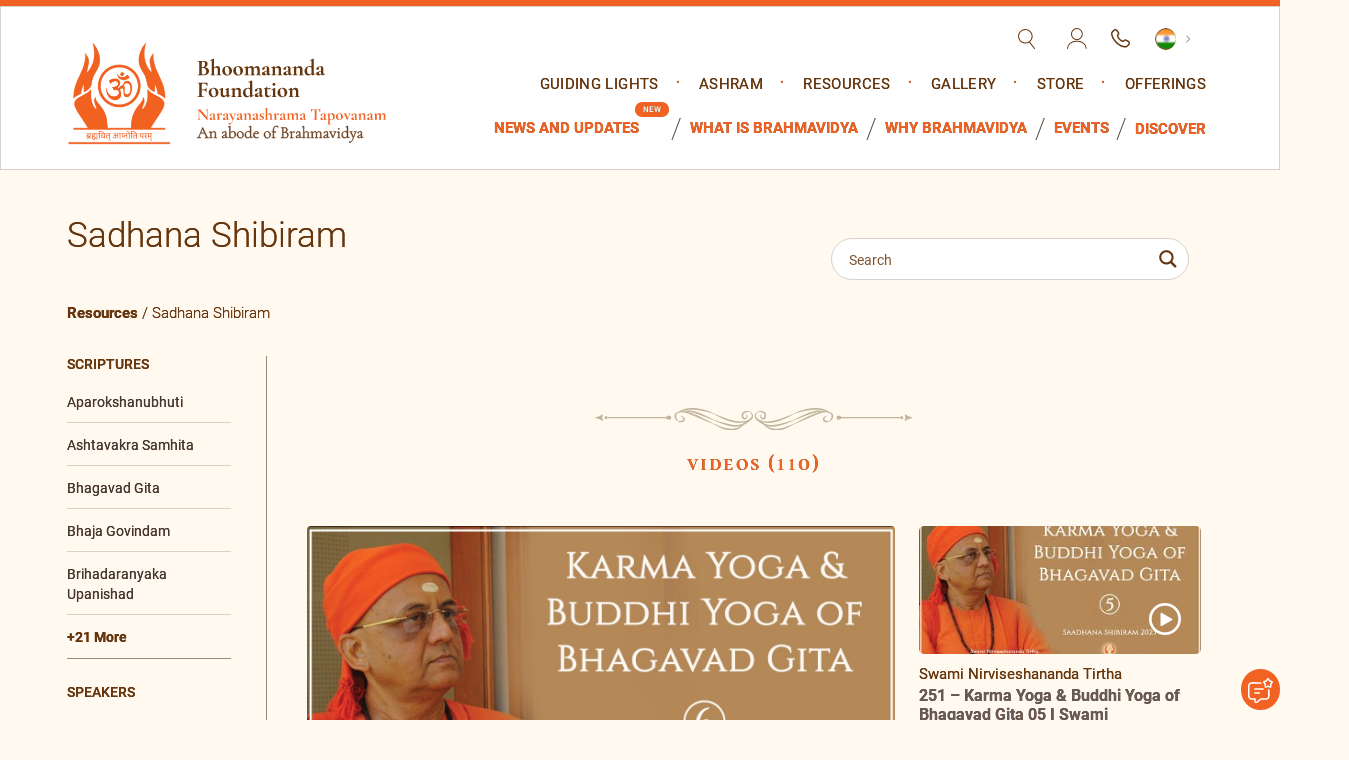

--- FILE ---
content_type: text/html; charset=UTF-8
request_url: https://www.bhoomananda.org/event_type/sadhana-shibiram/
body_size: 39065
content:
<!doctype html><html lang="en-US"> <script type="text/javascript">var templateUrl = "https://www.bhoomananda.org/wp-content/themes/narayanasharama-tapovanam";
var siteUrl     = "https://www.bhoomananda.org";
var cdnUrl      = "https://bhoomanandalive-1b86d.kxcdn.com/wp-content/themes/narayanasharama-tapovanam";</script> <head><meta charset="UTF-8" /><meta name='viewport' content='width=device-width, initial-scale=1.0'><meta http-equiv="X-UA-Compatible" content="IE=edge"><meta name="format-detection" content="telephone=no"><meta name='robots' content='index, follow, max-image-preview:large, max-snippet:-1, max-video-preview:-1' /><title>Sadhana Shibiram Archives - Narayanasharama Tapovanam</title><link rel="canonical" href="https://www.bhoomananda.org/event_type/sadhana-shibiram/" /><meta property="og:locale" content="en_US" /><meta property="og:type" content="article" /><meta property="og:title" content="Sadhana Shibiram Archives - Narayanasharama Tapovanam" /><meta property="og:url" content="https://www.bhoomananda.org/event_type/sadhana-shibiram/" /><meta property="og:site_name" content="Narayanasharama Tapovanam" /><meta name="twitter:card" content="summary_large_image" /> <script type="application/ld+json" class="yoast-schema-graph">{"@context":"https://schema.org","@graph":[{"@type":"CollectionPage","@id":"https://www.bhoomananda.org/event_type/sadhana-shibiram/","url":"https://www.bhoomananda.org/event_type/sadhana-shibiram/","name":"Sadhana Shibiram Archives - Narayanasharama Tapovanam","isPartOf":{"@id":"https://www.bhoomananda.org/#website"},"breadcrumb":{"@id":"https://www.bhoomananda.org/event_type/sadhana-shibiram/#breadcrumb"},"inLanguage":"en-US"},{"@type":"BreadcrumbList","@id":"https://www.bhoomananda.org/event_type/sadhana-shibiram/#breadcrumb","itemListElement":[{"@type":"ListItem","position":1,"name":"Major Events","item":"https://www.bhoomananda.org/event_type/major-events/"},{"@type":"ListItem","position":2,"name":"Sadhana Shibiram"}]},{"@type":"WebSite","@id":"https://www.bhoomananda.org/#website","url":"https://www.bhoomananda.org/","name":"Narayanasharama Tapovanam","description":"An Abode of Brahmavidya","potentialAction":[{"@type":"SearchAction","target":{"@type":"EntryPoint","urlTemplate":"https://www.bhoomananda.org/?s={search_term_string}"},"query-input":{"@type":"PropertyValueSpecification","valueRequired":true,"valueName":"search_term_string"}}],"inLanguage":"en-US"}]}</script> <link rel='dns-prefetch' href='//cdn.datatables.net' /><link rel='dns-prefetch' href='//www.google.com' /><link rel="alternate" type="application/rss+xml" title="Narayanasharama Tapovanam &raquo; Feed" href="https://www.bhoomananda.org/feed/" /><link rel="alternate" type="application/rss+xml" title="Narayanasharama Tapovanam &raquo; Comments Feed" href="https://www.bhoomananda.org/comments/feed/" /><link rel="alternate" type="application/rss+xml" title="Narayanasharama Tapovanam &raquo; Sadhana Shibiram Event  Type Feed" href="https://www.bhoomananda.org/event_type/sadhana-shibiram/feed/" /><style id='wp-img-auto-sizes-contain-inline-css'>img:is([sizes=auto i],[sizes^="auto," i]){contain-intrinsic-size:3000px 1500px}
/*# sourceURL=wp-img-auto-sizes-contain-inline-css */</style><style id='wp-emoji-styles-inline-css'>img.wp-smiley, img.emoji {
		display: inline !important;
		border: none !important;
		box-shadow: none !important;
		height: 1em !important;
		width: 1em !important;
		margin: 0 0.07em !important;
		vertical-align: -0.1em !important;
		background: none !important;
		padding: 0 !important;
	}
/*# sourceURL=wp-emoji-styles-inline-css */</style><style id='wp-block-library-inline-css'>:root{--wp-block-synced-color:#7a00df;--wp-block-synced-color--rgb:122,0,223;--wp-bound-block-color:var(--wp-block-synced-color);--wp-editor-canvas-background:#ddd;--wp-admin-theme-color:#007cba;--wp-admin-theme-color--rgb:0,124,186;--wp-admin-theme-color-darker-10:#006ba1;--wp-admin-theme-color-darker-10--rgb:0,107,160.5;--wp-admin-theme-color-darker-20:#005a87;--wp-admin-theme-color-darker-20--rgb:0,90,135;--wp-admin-border-width-focus:2px}@media (min-resolution:192dpi){:root{--wp-admin-border-width-focus:1.5px}}.wp-element-button{cursor:pointer}:root .has-very-light-gray-background-color{background-color:#eee}:root .has-very-dark-gray-background-color{background-color:#313131}:root .has-very-light-gray-color{color:#eee}:root .has-very-dark-gray-color{color:#313131}:root .has-vivid-green-cyan-to-vivid-cyan-blue-gradient-background{background:linear-gradient(135deg,#00d084,#0693e3)}:root .has-purple-crush-gradient-background{background:linear-gradient(135deg,#34e2e4,#4721fb 50%,#ab1dfe)}:root .has-hazy-dawn-gradient-background{background:linear-gradient(135deg,#faaca8,#dad0ec)}:root .has-subdued-olive-gradient-background{background:linear-gradient(135deg,#fafae1,#67a671)}:root .has-atomic-cream-gradient-background{background:linear-gradient(135deg,#fdd79a,#004a59)}:root .has-nightshade-gradient-background{background:linear-gradient(135deg,#330968,#31cdcf)}:root .has-midnight-gradient-background{background:linear-gradient(135deg,#020381,#2874fc)}:root{--wp--preset--font-size--normal:16px;--wp--preset--font-size--huge:42px}.has-regular-font-size{font-size:1em}.has-larger-font-size{font-size:2.625em}.has-normal-font-size{font-size:var(--wp--preset--font-size--normal)}.has-huge-font-size{font-size:var(--wp--preset--font-size--huge)}.has-text-align-center{text-align:center}.has-text-align-left{text-align:left}.has-text-align-right{text-align:right}.has-fit-text{white-space:nowrap!important}#end-resizable-editor-section{display:none}.aligncenter{clear:both}.items-justified-left{justify-content:flex-start}.items-justified-center{justify-content:center}.items-justified-right{justify-content:flex-end}.items-justified-space-between{justify-content:space-between}.screen-reader-text{border:0;clip-path:inset(50%);height:1px;margin:-1px;overflow:hidden;padding:0;position:absolute;width:1px;word-wrap:normal!important}.screen-reader-text:focus{background-color:#ddd;clip-path:none;color:#444;display:block;font-size:1em;height:auto;left:5px;line-height:normal;padding:15px 23px 14px;text-decoration:none;top:5px;width:auto;z-index:100000}html :where(.has-border-color){border-style:solid}html :where([style*=border-top-color]){border-top-style:solid}html :where([style*=border-right-color]){border-right-style:solid}html :where([style*=border-bottom-color]){border-bottom-style:solid}html :where([style*=border-left-color]){border-left-style:solid}html :where([style*=border-width]){border-style:solid}html :where([style*=border-top-width]){border-top-style:solid}html :where([style*=border-right-width]){border-right-style:solid}html :where([style*=border-bottom-width]){border-bottom-style:solid}html :where([style*=border-left-width]){border-left-style:solid}html :where(img[class*=wp-image-]){height:auto;max-width:100%}:where(figure){margin:0 0 1em}html :where(.is-position-sticky){--wp-admin--admin-bar--position-offset:var(--wp-admin--admin-bar--height,0px)}@media screen and (max-width:600px){html :where(.is-position-sticky){--wp-admin--admin-bar--position-offset:0px}}

/*# sourceURL=wp-block-library-inline-css */</style><link rel='stylesheet' id='wc-blocks-style-css' href='https://bhoomanandalive-1b86d.kxcdn.com/wp-content/plugins/woocommerce/assets/client/blocks/wc-blocks.css?ver=wc-10.4.3' media='all' /><style id='global-styles-inline-css'>:root{--wp--preset--aspect-ratio--square: 1;--wp--preset--aspect-ratio--4-3: 4/3;--wp--preset--aspect-ratio--3-4: 3/4;--wp--preset--aspect-ratio--3-2: 3/2;--wp--preset--aspect-ratio--2-3: 2/3;--wp--preset--aspect-ratio--16-9: 16/9;--wp--preset--aspect-ratio--9-16: 9/16;--wp--preset--color--black: #000000;--wp--preset--color--cyan-bluish-gray: #abb8c3;--wp--preset--color--white: #ffffff;--wp--preset--color--pale-pink: #f78da7;--wp--preset--color--vivid-red: #cf2e2e;--wp--preset--color--luminous-vivid-orange: #ff6900;--wp--preset--color--luminous-vivid-amber: #fcb900;--wp--preset--color--light-green-cyan: #7bdcb5;--wp--preset--color--vivid-green-cyan: #00d084;--wp--preset--color--pale-cyan-blue: #8ed1fc;--wp--preset--color--vivid-cyan-blue: #0693e3;--wp--preset--color--vivid-purple: #9b51e0;--wp--preset--gradient--vivid-cyan-blue-to-vivid-purple: linear-gradient(135deg,rgb(6,147,227) 0%,rgb(155,81,224) 100%);--wp--preset--gradient--light-green-cyan-to-vivid-green-cyan: linear-gradient(135deg,rgb(122,220,180) 0%,rgb(0,208,130) 100%);--wp--preset--gradient--luminous-vivid-amber-to-luminous-vivid-orange: linear-gradient(135deg,rgb(252,185,0) 0%,rgb(255,105,0) 100%);--wp--preset--gradient--luminous-vivid-orange-to-vivid-red: linear-gradient(135deg,rgb(255,105,0) 0%,rgb(207,46,46) 100%);--wp--preset--gradient--very-light-gray-to-cyan-bluish-gray: linear-gradient(135deg,rgb(238,238,238) 0%,rgb(169,184,195) 100%);--wp--preset--gradient--cool-to-warm-spectrum: linear-gradient(135deg,rgb(74,234,220) 0%,rgb(151,120,209) 20%,rgb(207,42,186) 40%,rgb(238,44,130) 60%,rgb(251,105,98) 80%,rgb(254,248,76) 100%);--wp--preset--gradient--blush-light-purple: linear-gradient(135deg,rgb(255,206,236) 0%,rgb(152,150,240) 100%);--wp--preset--gradient--blush-bordeaux: linear-gradient(135deg,rgb(254,205,165) 0%,rgb(254,45,45) 50%,rgb(107,0,62) 100%);--wp--preset--gradient--luminous-dusk: linear-gradient(135deg,rgb(255,203,112) 0%,rgb(199,81,192) 50%,rgb(65,88,208) 100%);--wp--preset--gradient--pale-ocean: linear-gradient(135deg,rgb(255,245,203) 0%,rgb(182,227,212) 50%,rgb(51,167,181) 100%);--wp--preset--gradient--electric-grass: linear-gradient(135deg,rgb(202,248,128) 0%,rgb(113,206,126) 100%);--wp--preset--gradient--midnight: linear-gradient(135deg,rgb(2,3,129) 0%,rgb(40,116,252) 100%);--wp--preset--font-size--small: 18px;--wp--preset--font-size--medium: 20px;--wp--preset--font-size--large: 24px;--wp--preset--font-size--x-large: 42px;--wp--preset--font-size--extra-small: 16px;--wp--preset--font-size--normal: 20px;--wp--preset--font-size--extra-large: 40px;--wp--preset--font-size--huge: 96px;--wp--preset--font-size--gigantic: 144px;--wp--preset--spacing--20: 0.44rem;--wp--preset--spacing--30: 0.67rem;--wp--preset--spacing--40: 1rem;--wp--preset--spacing--50: 1.5rem;--wp--preset--spacing--60: 2.25rem;--wp--preset--spacing--70: 3.38rem;--wp--preset--spacing--80: 5.06rem;--wp--preset--shadow--natural: 6px 6px 9px rgba(0, 0, 0, 0.2);--wp--preset--shadow--deep: 12px 12px 50px rgba(0, 0, 0, 0.4);--wp--preset--shadow--sharp: 6px 6px 0px rgba(0, 0, 0, 0.2);--wp--preset--shadow--outlined: 6px 6px 0px -3px rgb(255, 255, 255), 6px 6px rgb(0, 0, 0);--wp--preset--shadow--crisp: 6px 6px 0px rgb(0, 0, 0);}:where(.is-layout-flex){gap: 0.5em;}:where(.is-layout-grid){gap: 0.5em;}body .is-layout-flex{display: flex;}.is-layout-flex{flex-wrap: wrap;align-items: center;}.is-layout-flex > :is(*, div){margin: 0;}body .is-layout-grid{display: grid;}.is-layout-grid > :is(*, div){margin: 0;}:where(.wp-block-columns.is-layout-flex){gap: 2em;}:where(.wp-block-columns.is-layout-grid){gap: 2em;}:where(.wp-block-post-template.is-layout-flex){gap: 1.25em;}:where(.wp-block-post-template.is-layout-grid){gap: 1.25em;}.has-black-color{color: var(--wp--preset--color--black) !important;}.has-cyan-bluish-gray-color{color: var(--wp--preset--color--cyan-bluish-gray) !important;}.has-white-color{color: var(--wp--preset--color--white) !important;}.has-pale-pink-color{color: var(--wp--preset--color--pale-pink) !important;}.has-vivid-red-color{color: var(--wp--preset--color--vivid-red) !important;}.has-luminous-vivid-orange-color{color: var(--wp--preset--color--luminous-vivid-orange) !important;}.has-luminous-vivid-amber-color{color: var(--wp--preset--color--luminous-vivid-amber) !important;}.has-light-green-cyan-color{color: var(--wp--preset--color--light-green-cyan) !important;}.has-vivid-green-cyan-color{color: var(--wp--preset--color--vivid-green-cyan) !important;}.has-pale-cyan-blue-color{color: var(--wp--preset--color--pale-cyan-blue) !important;}.has-vivid-cyan-blue-color{color: var(--wp--preset--color--vivid-cyan-blue) !important;}.has-vivid-purple-color{color: var(--wp--preset--color--vivid-purple) !important;}.has-black-background-color{background-color: var(--wp--preset--color--black) !important;}.has-cyan-bluish-gray-background-color{background-color: var(--wp--preset--color--cyan-bluish-gray) !important;}.has-white-background-color{background-color: var(--wp--preset--color--white) !important;}.has-pale-pink-background-color{background-color: var(--wp--preset--color--pale-pink) !important;}.has-vivid-red-background-color{background-color: var(--wp--preset--color--vivid-red) !important;}.has-luminous-vivid-orange-background-color{background-color: var(--wp--preset--color--luminous-vivid-orange) !important;}.has-luminous-vivid-amber-background-color{background-color: var(--wp--preset--color--luminous-vivid-amber) !important;}.has-light-green-cyan-background-color{background-color: var(--wp--preset--color--light-green-cyan) !important;}.has-vivid-green-cyan-background-color{background-color: var(--wp--preset--color--vivid-green-cyan) !important;}.has-pale-cyan-blue-background-color{background-color: var(--wp--preset--color--pale-cyan-blue) !important;}.has-vivid-cyan-blue-background-color{background-color: var(--wp--preset--color--vivid-cyan-blue) !important;}.has-vivid-purple-background-color{background-color: var(--wp--preset--color--vivid-purple) !important;}.has-black-border-color{border-color: var(--wp--preset--color--black) !important;}.has-cyan-bluish-gray-border-color{border-color: var(--wp--preset--color--cyan-bluish-gray) !important;}.has-white-border-color{border-color: var(--wp--preset--color--white) !important;}.has-pale-pink-border-color{border-color: var(--wp--preset--color--pale-pink) !important;}.has-vivid-red-border-color{border-color: var(--wp--preset--color--vivid-red) !important;}.has-luminous-vivid-orange-border-color{border-color: var(--wp--preset--color--luminous-vivid-orange) !important;}.has-luminous-vivid-amber-border-color{border-color: var(--wp--preset--color--luminous-vivid-amber) !important;}.has-light-green-cyan-border-color{border-color: var(--wp--preset--color--light-green-cyan) !important;}.has-vivid-green-cyan-border-color{border-color: var(--wp--preset--color--vivid-green-cyan) !important;}.has-pale-cyan-blue-border-color{border-color: var(--wp--preset--color--pale-cyan-blue) !important;}.has-vivid-cyan-blue-border-color{border-color: var(--wp--preset--color--vivid-cyan-blue) !important;}.has-vivid-purple-border-color{border-color: var(--wp--preset--color--vivid-purple) !important;}.has-vivid-cyan-blue-to-vivid-purple-gradient-background{background: var(--wp--preset--gradient--vivid-cyan-blue-to-vivid-purple) !important;}.has-light-green-cyan-to-vivid-green-cyan-gradient-background{background: var(--wp--preset--gradient--light-green-cyan-to-vivid-green-cyan) !important;}.has-luminous-vivid-amber-to-luminous-vivid-orange-gradient-background{background: var(--wp--preset--gradient--luminous-vivid-amber-to-luminous-vivid-orange) !important;}.has-luminous-vivid-orange-to-vivid-red-gradient-background{background: var(--wp--preset--gradient--luminous-vivid-orange-to-vivid-red) !important;}.has-very-light-gray-to-cyan-bluish-gray-gradient-background{background: var(--wp--preset--gradient--very-light-gray-to-cyan-bluish-gray) !important;}.has-cool-to-warm-spectrum-gradient-background{background: var(--wp--preset--gradient--cool-to-warm-spectrum) !important;}.has-blush-light-purple-gradient-background{background: var(--wp--preset--gradient--blush-light-purple) !important;}.has-blush-bordeaux-gradient-background{background: var(--wp--preset--gradient--blush-bordeaux) !important;}.has-luminous-dusk-gradient-background{background: var(--wp--preset--gradient--luminous-dusk) !important;}.has-pale-ocean-gradient-background{background: var(--wp--preset--gradient--pale-ocean) !important;}.has-electric-grass-gradient-background{background: var(--wp--preset--gradient--electric-grass) !important;}.has-midnight-gradient-background{background: var(--wp--preset--gradient--midnight) !important;}.has-small-font-size{font-size: var(--wp--preset--font-size--small) !important;}.has-medium-font-size{font-size: var(--wp--preset--font-size--medium) !important;}.has-large-font-size{font-size: var(--wp--preset--font-size--large) !important;}.has-x-large-font-size{font-size: var(--wp--preset--font-size--x-large) !important;}
/*# sourceURL=global-styles-inline-css */</style><style id='classic-theme-styles-inline-css'>/*! This file is auto-generated */
.wp-block-button__link{color:#fff;background-color:#32373c;border-radius:9999px;box-shadow:none;text-decoration:none;padding:calc(.667em + 2px) calc(1.333em + 2px);font-size:1.125em}.wp-block-file__button{background:#32373c;color:#fff;text-decoration:none}
/*# sourceURL=//bhoomanandalive-1b86d.kxcdn.com/wp-includes/css/classic-themes.min.css */</style><link rel='stylesheet' id='ccc_browsing_history-list-css' href='https://bhoomanandalive-1b86d.kxcdn.com/wp-content/plugins/browsing-history/assets/list.css?ver=1.3.1' media='all' /><link rel='stylesheet' id='contact-form-7-css' href='https://bhoomanandalive-1b86d.kxcdn.com/wp-content/plugins/contact-form-7/includes/css/styles.css?ver=6.1.4' media='all' /><link rel='stylesheet' id='menu-image-css' href='https://bhoomanandalive-1b86d.kxcdn.com/wp-content/plugins/menu-image/includes/css/menu-image.css?ver=3.0.8' media='all' /><link rel='stylesheet' id='dashicons-css' href='https://bhoomanandalive-1b86d.kxcdn.com/wp-includes/css/dashicons.min.css?ver=6.9' media='all' /><style id='dashicons-inline-css'>[data-font="Dashicons"]:before {font-family: 'Dashicons' !important;content: attr(data-icon) !important;speak: none !important;font-weight: normal !important;font-variant: normal !important;text-transform: none !important;line-height: 1 !important;font-style: normal !important;-webkit-font-smoothing: antialiased !important;-moz-osx-font-smoothing: grayscale !important;}
/*# sourceURL=dashicons-inline-css */</style><link rel='stylesheet' id='woocommerce-layout-css' href='https://bhoomanandalive-1b86d.kxcdn.com/wp-content/plugins/woocommerce/assets/css/woocommerce-layout.css?ver=10.4.3' media='all' /><link rel='stylesheet' id='woocommerce-smallscreen-css' href='https://bhoomanandalive-1b86d.kxcdn.com/wp-content/plugins/woocommerce/assets/css/woocommerce-smallscreen.css?ver=10.4.3' media='only screen and (max-width: 768px)' /><link rel='stylesheet' id='woocommerce-general-css' href='https://bhoomanandalive-1b86d.kxcdn.com/wp-content/plugins/woocommerce/assets/css/woocommerce.css?ver=10.4.3' media='all' /><style id='woocommerce-inline-inline-css'>.woocommerce form .form-row .required { visibility: visible; }
/*# sourceURL=woocommerce-inline-inline-css */</style><link rel='stylesheet' id='megamenu-css' href='https://bhoomanandalive-1b86d.kxcdn.com/wp-content/uploads/maxmegamenu/style.css?ver=0b79e8' media='all' /><link rel='stylesheet' id='bootstrap-css' href='https://bhoomanandalive-1b86d.kxcdn.com/wp-content/themes/narayanasharama-tapovanam/assets/css/bootstrap.min.css?ver=269454119' media='all' /><link rel='stylesheet' id='fontawesome-css' href='https://bhoomanandalive-1b86d.kxcdn.com/wp-content/themes/narayanasharama-tapovanam/assets/css/font-awesome.css?ver=1600989086' media='all' /><link rel='stylesheet' id='noto-font-css' href='https://bhoomanandalive-1b86d.kxcdn.com/wp-content/themes/narayanasharama-tapovanam/assets/fonts/noto/stylesheet.css?ver=860595806' media='all' /><link rel='stylesheet' id='sanskrit-font-css' href='https://bhoomanandalive-1b86d.kxcdn.com/wp-content/themes/narayanasharama-tapovanam/assets/fonts/sankrit-2003/stylesheet.css?ver=1399133129' media='all' /><link rel='stylesheet' id='owl-css' href='https://bhoomanandalive-1b86d.kxcdn.com/wp-content/themes/narayanasharama-tapovanam/assets/css/owl.carousel.min.css?ver=1834065101' media='all' /><link rel='stylesheet' id='style-css' href='https://bhoomanandalive-1b86d.kxcdn.com/wp-content/themes/narayanasharama-tapovanam/assets/css/style.css?ver=1640566821' media='all' /><link rel='stylesheet' id='responsive-css' href='https://bhoomanandalive-1b86d.kxcdn.com/wp-content/themes/narayanasharama-tapovanam/assets/css/responsive.css?ver=1016772298' media='all' /><link rel='stylesheet' id='nav-css' href='https://bhoomanandalive-1b86d.kxcdn.com/wp-content/themes/narayanasharama-tapovanam/assets/css/nav.css?ver=1822042660' media='all' /><link rel='stylesheet' id='qtip-css' href='https://bhoomanandalive-1b86d.kxcdn.com/wp-content/themes/narayanasharama-tapovanam/assets/css/jquery.qtip.min.css?ver=986464000' media='all' /><link rel='stylesheet' id='elements-css' href='https://bhoomanandalive-1b86d.kxcdn.com/wp-content/themes/narayanasharama-tapovanam/assets/css/elements.css?ver=682179421' media='all' /><link rel='stylesheet' id='home-css' href='https://bhoomanandalive-1b86d.kxcdn.com/wp-content/themes/narayanasharama-tapovanam/assets/css/home.css?ver=527301672' media='all' /><link rel='stylesheet' id='stylesheet-css' href='https://bhoomanandalive-1b86d.kxcdn.com/wp-content/themes/narayanasharama-tapovanam/assets/fonts/stylesheet.css?ver=1231570900' media='all' /><link rel='stylesheet' id='styles-css' href='https://bhoomanandalive-1b86d.kxcdn.com/wp-content/themes/narayanasharama-tapovanam/assets/css/styles.css?ver=933095921' media='all' /><link rel='stylesheet' id='theme_style-css' href='https://bhoomanandalive-1b86d.kxcdn.com/wp-content/themes/narayanasharama-tapovanam/style.css?ver=6.9' media='all' /><link rel='stylesheet' id='plyr-css' href='https://bhoomanandalive-1b86d.kxcdn.com/wp-content/themes/narayanasharama-tapovanam/assets/css/plyr.css?ver=1949419605' media='all' /><link rel='stylesheet' id='fancybox-css' href='https://bhoomanandalive-1b86d.kxcdn.com/wp-content/themes/narayanasharama-tapovanam/assets/css/fancybox.css?ver=1500756904' media='all' /><link rel='stylesheet' id='datatables-css' href='https://cdn.datatables.net/1.13.7/css/jquery.dataTables.min.css?ver=6.9' media='all' /><link rel='stylesheet' id='aos-css' href='https://bhoomanandalive-1b86d.kxcdn.com/wp-content/themes/narayanasharama-tapovanam/assets/css/aos.css?ver=1709236131' media='all' /><link rel='stylesheet' id='wpdreams-ajaxsearchpro-instances-css' href='https://bhoomanandalive-1b86d.kxcdn.com/wp-content/uploads/asp_upload/style.instances-ho-is-po-no-da-co-au-ga-se-is.css?ver=1LBMRD' media='all' /><link rel='stylesheet' id='heateor_sss_frontend_css-css' href='https://bhoomanandalive-1b86d.kxcdn.com/wp-content/plugins/sassy-social-share/public/css/sassy-social-share-public.css?ver=3.3.79' media='all' /><style id='heateor_sss_frontend_css-inline-css'>.heateor_sss_button_instagram span.heateor_sss_svg,a.heateor_sss_instagram span.heateor_sss_svg{background:radial-gradient(circle at 30% 107%,#fdf497 0,#fdf497 5%,#fd5949 45%,#d6249f 60%,#285aeb 90%)}.heateor_sss_horizontal_sharing .heateor_sss_svg,.heateor_sss_standard_follow_icons_container .heateor_sss_svg{color:#fff;border-width:0px;border-style:solid;border-color:transparent}.heateor_sss_horizontal_sharing .heateorSssTCBackground{color:#666}.heateor_sss_horizontal_sharing span.heateor_sss_svg:hover,.heateor_sss_standard_follow_icons_container span.heateor_sss_svg:hover{border-color:transparent;}.heateor_sss_vertical_sharing span.heateor_sss_svg,.heateor_sss_floating_follow_icons_container span.heateor_sss_svg{color:#fff;border-width:0px;border-style:solid;border-color:transparent;}.heateor_sss_vertical_sharing .heateorSssTCBackground{color:#666;}.heateor_sss_vertical_sharing span.heateor_sss_svg:hover,.heateor_sss_floating_follow_icons_container span.heateor_sss_svg:hover{border-color:transparent;}@media screen and (max-width:783px) {.heateor_sss_vertical_sharing{display:none!important}}div.heateor_sss_mobile_footer{display:none;}@media screen and (max-width:783px){div.heateor_sss_bottom_sharing .heateorSssTCBackground{background-color:white}div.heateor_sss_bottom_sharing{width:100%!important;left:0!important;}div.heateor_sss_bottom_sharing a{width:10% !important;}div.heateor_sss_bottom_sharing .heateor_sss_svg{width: 100% !important;}div.heateor_sss_bottom_sharing div.heateorSssTotalShareCount{font-size:1em!important;line-height:28px!important}div.heateor_sss_bottom_sharing div.heateorSssTotalShareText{font-size:.7em!important;line-height:0px!important}div.heateor_sss_mobile_footer{display:block;height:40px;}.heateor_sss_bottom_sharing{padding:0!important;display:block!important;width:auto!important;bottom:-5px!important;top: auto!important;}.heateor_sss_bottom_sharing .heateor_sss_square_count{line-height:inherit;}.heateor_sss_bottom_sharing .heateorSssSharingArrow{display:none;}.heateor_sss_bottom_sharing .heateorSssTCBackground{margin-right:1.1em!important}}
/*# sourceURL=heateor_sss_frontend_css-inline-css */</style><link rel='stylesheet' id='yith_ywsbs_frontend-css' href='https://bhoomanandalive-1b86d.kxcdn.com/wp-content/plugins/yith-woocommerce-subscription/assets/css/frontend.css?ver=4.12.0' media='all' /><link rel='stylesheet' id='lgc-unsemantic-grid-responsive-tablet-css' href='https://bhoomanandalive-1b86d.kxcdn.com/wp-content/plugins/lightweight-grid-columns/css/unsemantic-grid-responsive-tablet.css?ver=1.0' media='all' /> <script src="https://www.bhoomananda.org/wp-includes/js/jquery/jquery.min.js?ver=3.7.1" id="jquery-core-js"></script> <script src="https://www.bhoomananda.org/wp-includes/js/jquery/jquery-migrate.min.js?ver=3.4.1" id="jquery-migrate-js"></script> <script src="https://bhoomanandalive-1b86d.kxcdn.com/wp-content/plugins/woocommerce/assets/js/jquery-blockui/jquery.blockUI.min.js?ver=2.7.0-wc.10.4.3" id="wc-jquery-blockui-js" defer data-wp-strategy="defer"></script> <script id="wc-add-to-cart-js-extra">var wc_add_to_cart_params = {"ajax_url":"/wp-admin/admin-ajax.php","wc_ajax_url":"/?wc-ajax=%%endpoint%%","i18n_view_cart":"View cart","cart_url":"https://www.bhoomananda.org/?page_id=8","is_cart":"","cart_redirect_after_add":"no"};
//# sourceURL=wc-add-to-cart-js-extra</script> <script src="https://bhoomanandalive-1b86d.kxcdn.com/wp-content/plugins/woocommerce/assets/js/frontend/add-to-cart.min.js?ver=10.4.3" id="wc-add-to-cart-js" defer data-wp-strategy="defer"></script> <script src="https://bhoomanandalive-1b86d.kxcdn.com/wp-content/plugins/woocommerce/assets/js/js-cookie/js.cookie.min.js?ver=2.1.4-wc.10.4.3" id="wc-js-cookie-js" defer data-wp-strategy="defer"></script> <script id="woocommerce-js-extra">var woocommerce_params = {"ajax_url":"/wp-admin/admin-ajax.php","wc_ajax_url":"/?wc-ajax=%%endpoint%%","i18n_password_show":"Show password","i18n_password_hide":"Hide password"};
//# sourceURL=woocommerce-js-extra</script> <script src="https://bhoomanandalive-1b86d.kxcdn.com/wp-content/plugins/woocommerce/assets/js/frontend/woocommerce.min.js?ver=10.4.3" id="woocommerce-js" defer data-wp-strategy="defer"></script> <script src="https://cdn.datatables.net/1.13.7/js/jquery.dataTables.min.js?ver=6.9" id="datatables-js"></script> <script src="https://www.google.com/recaptcha/api.js?onload=CaptchaCallback&amp;render=explicit&amp;ver=6.9" id="recaptcha-js"></script> <link rel="https://api.w.org/" href="https://www.bhoomananda.org/wp-json/" /><link rel="alternate" title="JSON" type="application/json" href="https://www.bhoomananda.org/wp-json/wp/v2/event_type/1544" /><link rel="EditURI" type="application/rsd+xml" title="RSD" href="https://www.bhoomananda.org/xmlrpc.php?rsd" /> <!--[if lt IE 9]><link rel="stylesheet" href="https://bhoomanandalive-1b86d.kxcdn.com/wp-content/plugins/lightweight-grid-columns/css/ie.min.css" /> <![endif]--> <noscript><style>.woocommerce-product-gallery{ opacity: 1 !important; }</style></noscript><style>.recentcomments a{display:inline !important;padding:0 !important;margin:0 !important;}</style><link rel="preload" href="https://bhoomanandalive-1b86d.kxcdn.com/wp-content/plugins/ajax-search-pro/css/fonts/icons/icons2.woff2" as="font" crossorigin="anonymous" /><style>.asp_m{height: 0;}</style><link rel="preconnect" href="https://fonts.gstatic.com" crossorigin /><link rel="preload" as="style" href="//fonts.googleapis.com/css?family=Open+Sans:300|Open+Sans:400|Open+Sans:700|Lato:300|Lato:400|Lato:700&display=swap" /><link rel="stylesheet" href="//fonts.googleapis.com/css?family=Open+Sans:300|Open+Sans:400|Open+Sans:700|Lato:300|Lato:400|Lato:700&display=swap" media="all" /><link rel="icon" href="https://bhoomanandalive-1b86d.kxcdn.com/wp-content/uploads/2021/06/favicon.png" sizes="32x32" /><link rel="icon" href="https://bhoomanandalive-1b86d.kxcdn.com/wp-content/uploads/2021/06/favicon.png" sizes="192x192" /><link rel="apple-touch-icon" href="https://bhoomanandalive-1b86d.kxcdn.com/wp-content/uploads/2021/06/favicon.png" /><meta name="msapplication-TileImage" content="https://bhoomanandalive-1b86d.kxcdn.com/wp-content/uploads/2021/06/favicon.png" /><style id="wp-custom-css">.event-calendar {
    display: flex;
    flex-flow: column;
}
.event-calendar .header .month-year {
    font-size: 20px;
    font-weight: bold;
    color: #636e73;
    padding: 20px 0;
}
.event-calendar .days {
    display: flex;
    flex-flow: wrap;
}
.event-calendar .days .day_name {
    width: calc(100% / 7);
    border-right: 1px solid #2c7aca;
    padding: 20px;
    text-transform: uppercase;
    font-size: 12px;
    font-weight: bold;
    color: #818589;
    color: #fff;
    background-color: #448cd6;
}
.event-calendar .days .day_name:nth-child(7) {
    border: none;
}
.event-calendar .days .day_num {
    display: flex;
    flex-flow: column;
    width: calc(100% / 7);
    border-right: 1px solid #e6e9ea;
    border-bottom: 1px solid #e6e9ea;
    padding: 15px;
    font-weight: bold;
    color: #7c878d;
    cursor: pointer;
    min-height: 100px;
}
.event-calendar .days .day_num span {
    display: inline-flex;
    width: 30px;
    font-size: 14px;
}
.event-calendar .days .day_num .event {
    margin-top: 10px;
    font-weight: 500;
    font-size: 14px;
    padding: 3px 6px;
    border-radius: 4px;
    background-color: #f7c30d;
    color: #fff;
    word-wrap: break-word;
}
.event-calendar .days .day_num .event.green {
    background-color: #51ce57;
}
.event-calendar .days .day_num .event.blue {
    background-color: #518fce;
}
.event-calendar .days .day_num .event.red {
    background-color: #ce5151;
}
.event-calendar .days .day_num:nth-child(7n+1) {
    border-left: 1px solid #e6e9ea;
}
.event-calendar .days .day_num:hover {
    background-color: #fdfdfd;
}
.event-calendar .days .day_num.ignore {
    background-color: #fdfdfd;
    color: #ced2d4;
    cursor: inherit;
}
.event-calendar .days .day_num.selected {
    background-color: #f1f2f3;
    cursor: inherit;
}
.err-class {
    border: 1px solid #c00 !important;
}
.event-left-inner.upcoming-top.accordion-item {
    margin-bottom: 70px;
}
a.header-event img {
    width: unset !important;
    margin-left: 20px !important;
}
span.schedule-timespamp {
    font-size: 16px;
    font-weight: bold;
}
#freeeservices p.response-msg, #registerpopup .event-response-msg{
	font-size: 20px;
  color: rgb(22 204 0) !important;
}
/*.dropdown.dropdown-top.dropdown-country ul.dropdown-menu.show a.dropdown-item{
	color: #eee;
}*/

/*Tooltip*/
.tooltip_div {
  display: inline-block;
  /*border-bottom: 1px dotted black;*/
}

.tooltip_div .tooltiptext {
  visibility: hidden;
  width: 200px;
  background-color: black;
  color: #fff;
  text-align: center;
  border-radius: 6px;
  padding: 10px;
  font-size: 12px;
	font-weight: normal;
  position: absolute;
  z-index: 1;
	text-transform: initial;
}

.tooltip_div:hover .tooltiptext {
  visibility: visible;
}
/*Tooltip*/

a#back_to_top {
    background: #F16122;
    height: auto;
    position: fixed;
    margin: 0;
    z-index: 10000;
    bottom: 65px;
		right: 10px;
		padding: 18px 15px;
    border-radius: 50px;
}
a#back_to_top img{
	width: 30px;
  transform: rotate(180deg);
}
.email-exist-msg p, .email-exist-msg p a, p.service-exist-msg, p.service-exist-msg a {
    color: #f26222 !important;
}
.handout-row .event-handout-listing {
    background-color: #ffffff;
    box-shadow: 0px 0px 10px rgb(102 60 5 / 20%);
    border-radius: 7px;
    padding: 25px 25px 0px;
}
.handout-row .event-handout-listing .handout-card {
    border-right: 1px solid #663815;
}
.vicharasethu-tabs ul#pills-tab li button {
    font-size: 20px;
}
.downloading-loader.show {
    position: fixed;
    bottom: 0px;
    background: #fff;
    z-index: 999;
}
.downloading-loader.show img{
	display: block !important;
}
.vs-download {
    padding: 7px;
    text-transform: capitalize !important;
}
a.vs-look-inside {
    background-color: #B2A396;
    border-radius: 5px;
    color: #fff;
    font-size: 1rem;
    margin: 16px 15px 15px;
    display: inline-block;
    line-height: 40px;
    height: 40px;
    font-weight: 500;
    width: 85px;
    text-align: center;
}
.marquee .text {
	max-width: 100%;
	overflow: hidden;
}
.marquee.top-content-slider {
    opacity: 0;
}
.form-page-div a.read-more button.nt-btn {
    text-transform: unset;
	width: 120px;
}
.wsp-pages-list{
	display: contents !important;
}

.wsp-container ul > li {
    margin: 0 8px 10px !important;
}
.wsp-container ul > li a {
    color: #3F3837 !important;
    font-size: 17px !important;
    margin: 0 !important;
}
.downloading-loader img.loader-img {
    width: 60px;
}
.event-chanting-download {
    width: 77px;
}
@media(max-width: 767px){
	.vicharasethu-archive a {
    width: 100% !important;
}
}
@media(max-width:767px){
	.marquee .marquee0{
		animation:none;
	}
   .marquee .text  {
        transform: none;
        -webkit-transform: none;
        -moz-transform: none;
        animation: marquee01 18s linear infinite;
        -webkit-animation: marquee01 18s linear infinite;
        -moz-animation: marquee01 18s linear infinite;
		 display: table-row;
    padding-left: 100%;
    }
	  .marquee .text .marquee0{
		    display: table-cell;
    padding-left: 350px;
    width: 350px;
    padding-top: 1rem;
    padding-bottom: 1rem;
			transform: none;
			-webkit-transform:none;
			-moz-transform:none;
	}
    @-moz-keyframes marquee01 {
        0% {
            transform: translate(0, 0);
        }
        100% {
            transform:  translate(-100%, 0); 
        }
    }
    @-webkit-keyframes marquee01 {
        0% {
            transform: translate(0, 0);;
        }
        100% {
            transform:  translate(-100%, 0); 
        }
    }
    @keyframes marquee01 {
        0% {
            -moz-transform: translate(0, 0);
            -webkit-transform: translate(0, 0);
            transform: translate(0, 0);
        }
        100% {
            -moz-transform:  translate(-100%, 0); 
            -webkit-transform:  translate(-100%, 0); 
            transform:  translate(-100%, 0); 
        }
    }
	.freeeservicespopup {
    max-width: 100%;
    height: 100vh;
}
	.marquee {
    overflow: hidden;
}
}
/*17Nov2022*/
.global-event-table .td1 {
    width: 20%;
}
.global-event-table .table-highlight {
    font-weight: 500;
    color: #f16323;
}
.global-event-table .accordion-button .small-head {
    position: relative;
    color: #66360E;
    background-color: #ECE1D2;
    border-radius: 10px;
    padding-left: 15px;
    padding-right: 40px;
}
.global-event-table button.accordion {
    display: none;
}
.global-event-table .accordion-collapse {
    background-color: #fff;
    padding: 20px;
    margin-top: -10px;
    border-bottom: 5px solid #F16122 !important;
}
.global-event-table .table-striped > tbody > tr:nth-of-type(odd) {
    background-color: #fff;
    --bs-table-accent-bg: #fff;
}
.global-event-table .accordion-button.collapsed .small-head:after {
    content: "+";
    transform: translateY(-50%) rotate(0deg);
}
.global-event-table .accordion-button .small-head:after {
    content: "-";
    font-size: 50px;
    position: absolute;
    right: 20px;
    top: 48%;
    transform: translateY(-50%) rotate(8deg);
}
.global-event-table .accordion-button:focus, .global-event-table .accordion-button:not(.collapsed) {
    box-shadow: none;
    background: transparent;
}
.small-head {
    font-size: 22px;
    letter-spacing: 2.2px;
    margin: 50px 0px;
    font-weight: bold;
}
.event-calenderlist .dropdown.months-btn .select-items{
	    max-height: 250px;
    overflow-y: scroll;
}

.bg-brown {
    background-color: #66360E;
}
.discourse-satsang-template .bg-brown span,.discourse-satsang-template .bg-brown {
    font-size: 13px;
}
.discourse-satsang-template .bg-brown p , .hide-p p{
    display: none;
}
.event-tab-grid .event-tab-desc .marker {
    width: 22px;
    margin: 0;
    right: -25px;
    top: 50%;
    transform: translateY(-50%);
}
@media (max-width: 767px){
    .event-tab-grid .event-tab-desc .marker {
        right: 0;
        transform: none;
        top: -45px;
    }
}</style><style type="text/css">/** Mega Menu CSS: fs **/</style> 
  <script>(function(w,d,s,l,i){w[l]=w[l]||[];w[l].push({'gtm.start':
    new Date().getTime(),event:'gtm.js'});var f=d.getElementsByTagName(s)[0],
    j=d.createElement(s),dl=l!='dataLayer'?'&l='+l:'';j.async=true;j.src=
    'https://www.googletagmanager.com/gtm.js?id='+i+dl;f.parentNode.insertBefore(j,f);
    })(window,document,'script','dataLayer','GTM-N3DFG6GS');</script>    <script async src="https://www.googletagmanager.com/gtag/js?id=AW-17453096772"></script> <script>window.dataLayer = window.dataLayer || []; 
        function gtag(){dataLayer.push(arguments);} 
        gtag('js', new Date()); 
        gtag('config', 'AW-17453096772');</script>  <script>!function(f,b,e,v,n,t,s)
    {if(f.fbq)return;n=f.fbq=function(){n.callMethod?
    n.callMethod.apply(n,arguments):n.queue.push(arguments)};
    if(!f._fbq)f._fbq=n;n.push=n;n.loaded=!0;n.version='2.0';
    n.queue=[];t=b.createElement(e);t.async=!0;
    t.src=v;s=b.getElementsByTagName(e)[0];
    s.parentNode.insertBefore(t,s)}(window, document,'script',
    'https://connect.facebook.net/en_US/fbevents.js');
    fbq('init', '1818963792052182');
    fbq('track', 'PageView');</script> <noscript><img height="1" width="1" style="display:none"
 src="https://www.facebook.com/tr?id=1818963792052182&ev=PageView&noscript=1"
 /></noscript></head><body class="archive tax-event_type term-sadhana-shibiram term-1544 wp-embed-responsive wp-theme-narayanasharama-tapovanam theme-narayanasharama-tapovanam woocommerce-no-js mega-menu-before-primary mega-menu-after-primary"> <noscript><iframe src="https://www.googletagmanager.com/ns.html?id=GTM-N3DFG6GS" height="0" width="0" style="display:none;visibility:hidden"></iframe></noscript><div class="nav-border"></div><nav class="navbar navbar-expand-lg bg-light" id="nst-header"><div class="container"> <a class="navbar-brand" href="https://www.bhoomananda.org"> <img src="https://bhoomanandalive-1b86d.kxcdn.com/wp-content/uploads/2021/06/logo.png" alt="site-logo" class="logo" /> <img src="https://bhoomanandalive-1b86d.kxcdn.com/wp-content/uploads/2022/01/Bhoomananda-Foundation-icon.svg" alt="site-logo-text" class="logo-text" /> </a><div class="d-flex align-items-center"> <a class="nav-link-search search-mob d-inline-block d-lg-none me-3" data-bs-toggle="collapse" href="#collapse-search" role="button" aria-expanded="false" aria-controls="collapse-search"> <img src="https://bhoomanandalive-1b86d.kxcdn.com/wp-content/themes/narayanasharama-tapovanam/assets/images/search.svg" class="img-fluid search-icon" alt="search" > <img src="https://bhoomanandalive-1b86d.kxcdn.com/wp-content/themes/narayanasharama-tapovanam/assets/images/close.svg" class="img-fluid close-icon" alt="close"> </a><div class="collapse search-mob-collapse" id="collapse-search"><div class="card card-body p-0"><div class="nav-search"><div class="asp_w_container"><div class='asp_w asp_m asp_m_3 asp_m_3_1 wpdreams_asp_sc wpdreams_asp_sc-3 ajaxsearchpro asp_main_container  asp_non_compact'
 data-id="3"
 data-name="Global Search Form"
 data-instance="1"
 id='ajaxsearchpro3_1'><div class="probox"><div class='promagnifier' tabindex="101"><div class='asp_text_button hiddend'> Search</div><div class='innericon'> <svg xmlns="http://www.w3.org/2000/svg" width="22" height="22" viewBox="0 0 512 512"><path d="M460.355 421.59l-106.51-106.512c20.04-27.553 31.884-61.437 31.884-98.037C385.73 124.935 310.792 50 218.685 50c-92.106 0-167.04 74.934-167.04 167.04 0 92.107 74.935 167.042 167.04 167.042 34.912 0 67.352-10.773 94.184-29.158L419.945 462l40.41-40.41zM100.63 217.04c0-65.095 52.96-118.055 118.056-118.055 65.098 0 118.057 52.96 118.057 118.056 0 65.097-52.96 118.057-118.057 118.057-65.096 0-118.055-52.96-118.055-118.056z"/></svg></div><div class="asp_clear"></div></div><div class='prosettings' style='display:none;' data-opened=0><div class='innericon'> <svg xmlns="http://www.w3.org/2000/svg" width="22" height="22" viewBox="0 0 512 512"><polygon transform="rotate(90 256 256)" points="142.332,104.886 197.48,50 402.5,256 197.48,462 142.332,407.113 292.727,256"/></svg></div></div><div class='proinput'><form action='#' autocomplete="off" aria-label="Search form 3"> <input type='search' class='orig'
 tabindex="100"
 placeholder='Search All'
 name='phrase' value=''
 aria-label="Search input 3"
 autocomplete="off"/> <input type='text' class='autocomplete' name='phrase' value=''
 aria-label="Search autocomplete, ignore please"
 aria-hidden="true"
 autocomplete="off" disabled/> <input type='submit'
 aria-hidden="true"
 aria-label="Hidden button"
 style='width:0; height: 0; visibility: hidden;'></form></div><div class='proloading'><div class="asp_loader"><div class="asp_loader-inner asp_simple-circle"></div></div></div><div class='proclose'> <svg version="1.1" xmlns="http://www.w3.org/2000/svg" xmlns:xlink="http://www.w3.org/1999/xlink" x="0px"
 y="0px"
 width="512px" height="512px" viewBox="0 0 512 512" enable-background="new 0 0 512 512"
 xml:space="preserve"> <polygon points="438.393,374.595 319.757,255.977 438.378,137.348 374.595,73.607 255.995,192.225 137.375,73.622 73.607,137.352 192.246,255.983 73.622,374.625 137.352,438.393 256.002,319.734 374.652,438.378 "/> </svg></div></div></div><div class='asp_data_container' style="display:none !important;"><div class="asp_init_data"
 style="display:none !important;"
 id="asp_init_id_3_1"
 data-asp-id="3"
 data-asp-instance="1"
 data-aspdata="[base64]"></div><div class='asp_hidden_data' style="display:none !important;"><div class='asp_item_overlay'><div class='asp_item_inner'> <svg xmlns="http://www.w3.org/2000/svg" width="22" height="22" viewBox="0 0 512 512"><path d="M448.225 394.243l-85.387-85.385c16.55-26.08 26.146-56.986 26.146-90.094 0-92.99-75.652-168.64-168.643-168.64-92.988 0-168.64 75.65-168.64 168.64s75.65 168.64 168.64 168.64c31.466 0 60.94-8.67 86.176-23.734l86.14 86.142c36.755 36.754 92.355-18.783 55.57-55.57zm-344.233-175.48c0-64.155 52.192-116.35 116.35-116.35s116.353 52.194 116.353 116.35S284.5 335.117 220.342 335.117s-116.35-52.196-116.35-116.352zm34.463-30.26c34.057-78.9 148.668-69.75 170.248 12.863-43.482-51.037-119.984-56.532-170.248-12.862z"/></svg></div></div></div></div><div id='__original__ajaxsearchprores3_1' class='asp_w asp_r asp_r_3 asp_r_3_1 vertical ajaxsearchpro wpdreams_asp_sc wpdreams_asp_sc-3'
 data-id="3"
 data-instance="1"><div class="results"><div class="resdrg"></div></div><div class="asp_res_loader hiddend"><div class="asp_loader"><div class="asp_loader-inner asp_simple-circle"></div></div></div></div><div id='__original__ajaxsearchprosettings3_1' class="asp_w asp_ss asp_s asp_s_3 asp_s_3_1 wpdreams_asp_sc wpdreams_asp_sc-3 ajaxsearchpro searchsettings"
 data-id="3"
 data-instance="1"><form name='options' class="asp-fss-flex" autocomplete = 'off'> <input type="hidden" style="display:none;" name="current_page_id" value="37101"> <input type="hidden" style="display:none;" name="woo_currency" value="INR"> <input type='hidden' name='qtranslate_lang' style="display:none;"
 value='0'/> <input type="hidden" name="filters_changed" style="display:none;" value="0"> <input type="hidden" name="filters_initial" style="display:none;" value="1"><fieldset class="asp_filter_generic asp_filter_id_1 asp_filter_n_0 hiddend"><legend>Generic filters</legend><div class="asp_option hiddend" aria-hidden="true"><div class="asp_option_inner"> <input type="checkbox" value="exact" id="set_exact3_1"
 name="asp_gen[]" /> <label for="set_exact3_1"> Hidden label </label></div></div><div class="asp_option hiddend" aria-hidden="true"><div class="asp_option_inner"> <input type="checkbox" value="title" id="set_title3_1"
 data-origvalue="1"                       name="asp_gen[]"  checked="checked"/> <label for="set_title3_1"> Hidden label </label></div></div><div class="asp_option hiddend" aria-hidden="true"><div class="asp_option_inner"> <input type="checkbox" value="content" id="set_content3_1"
 data-origvalue="1"                       name="asp_gen[]"  checked="checked"/> <label for="set_content3_1"> Hidden label </label></div></div><div class="asp_option hiddend" aria-hidden="true"><div class="asp_option_inner"> <input type="checkbox" value="excerpt" id="set_excerpt3_1"
 data-origvalue="1"                       name="asp_gen[]"  checked="checked"/> <label for="set_excerpt3_1"> Hidden label </label></div></div></fieldset> <input type="checkbox"
 style="display: none !important;"
 value="videos"
 aria-label="Hidden label"
 aria-hidden="true"
 id="3_1customset_3_1100"
 name="customset[]" checked="checked"/> <input type="checkbox"
 style="display: none !important;"
 value="audios"
 aria-label="Hidden label"
 aria-hidden="true"
 id="3_1customset_3_1101"
 name="customset[]" checked="checked"/> <input type="checkbox"
 style="display: none !important;"
 value="chantings"
 aria-label="Hidden label"
 aria-hidden="true"
 id="3_1customset_3_1102"
 name="customset[]" checked="checked"/> <input type="checkbox"
 style="display: none !important;"
 value="writings"
 aria-label="Hidden label"
 aria-hidden="true"
 id="3_1customset_3_1103"
 name="customset[]" checked="checked"/> <input type="checkbox"
 style="display: none !important;"
 value="product"
 aria-label="Hidden label"
 aria-hidden="true"
 id="3_1customset_3_1104"
 name="customset[]" checked="checked"/> <input type="checkbox"
 style="display: none !important;"
 value="ashram_diary"
 aria-label="Hidden label"
 aria-hidden="true"
 id="3_1customset_3_1105"
 name="customset[]" checked="checked"/> <input type="checkbox"
 style="display: none !important;"
 value="ashram_day"
 aria-label="Hidden label"
 aria-hidden="true"
 id="3_1customset_3_1106"
 name="customset[]" checked="checked"/> <input type="checkbox"
 style="display: none !important;"
 value="event_page"
 aria-label="Hidden label"
 aria-hidden="true"
 id="3_1customset_3_1107"
 name="customset[]" checked="checked"/> <input type="checkbox"
 style="display: none !important;"
 value="page"
 aria-label="Hidden label"
 aria-hidden="true"
 id="3_1customset_3_1108"
 name="customset[]" checked="checked"/><div style="clear:both;"></div></form></div></div></div></div></div> <button class="navbar-light navbar-toggler collapsed" type="button" data-bs-toggle="collapse" data-bs-target="#collapsingNavbar"
 aria-controls="collapsingNavbar" aria-expanded="false" aria-label="Toggle navigation"> <span> </span> <span> </span> <span> </span> </button></div><div class="collapse navbar-collapse justify-content-end headermenu-cust" id="collapsingNavbar"><ul class="navbar-nav me-auto mb-2 mb-lg-0 d-flex justify-content-md-end d-none d-md-block"><li class="nav-item"><form class="search-icon"></form></li><li class="nav-item"> <a class="nav-link position-relative"><div class="search-open"> <img src="https://bhoomanandalive-1b86d.kxcdn.com/wp-content/themes/narayanasharama-tapovanam/assets/images/search.svg" alt="search-icon" class="img-fluid search-icon"> <img src="https://bhoomanandalive-1b86d.kxcdn.com/wp-content/themes/narayanasharama-tapovanam/assets/images/close.svg" alt="close-icon" class="img-fluid close-icon"></div><div class="searchbox"><div class="asp_w_container"><div class='asp_w asp_m asp_m_3 asp_m_3_2 wpdreams_asp_sc wpdreams_asp_sc-3 ajaxsearchpro asp_main_container  asp_non_compact'
 data-id="3"
 data-name="Global Search Form"
 data-instance="2"
 id='ajaxsearchpro3_2'><div class="probox"><div class='promagnifier' tabindex="101"><div class='asp_text_button hiddend'> Search</div><div class='innericon'> <svg xmlns="http://www.w3.org/2000/svg" width="22" height="22" viewBox="0 0 512 512"><path d="M460.355 421.59l-106.51-106.512c20.04-27.553 31.884-61.437 31.884-98.037C385.73 124.935 310.792 50 218.685 50c-92.106 0-167.04 74.934-167.04 167.04 0 92.107 74.935 167.042 167.04 167.042 34.912 0 67.352-10.773 94.184-29.158L419.945 462l40.41-40.41zM100.63 217.04c0-65.095 52.96-118.055 118.056-118.055 65.098 0 118.057 52.96 118.057 118.056 0 65.097-52.96 118.057-118.057 118.057-65.096 0-118.055-52.96-118.055-118.056z"/></svg></div><div class="asp_clear"></div></div><div class='prosettings' style='display:none;' data-opened=0><div class='innericon'> <svg xmlns="http://www.w3.org/2000/svg" width="22" height="22" viewBox="0 0 512 512"><polygon transform="rotate(90 256 256)" points="142.332,104.886 197.48,50 402.5,256 197.48,462 142.332,407.113 292.727,256"/></svg></div></div><div class='proinput'><form action='#' autocomplete="off" aria-label="Search form 3"> <input type='search' class='orig'
 tabindex="100"
 placeholder='Search All'
 name='phrase' value=''
 aria-label="Search input 3"
 autocomplete="off"/> <input type='text' class='autocomplete' name='phrase' value=''
 aria-label="Search autocomplete, ignore please"
 aria-hidden="true"
 autocomplete="off" disabled/> <input type='submit'
 aria-hidden="true"
 aria-label="Hidden button"
 style='width:0; height: 0; visibility: hidden;'></form></div><div class='proloading'><div class="asp_loader"><div class="asp_loader-inner asp_simple-circle"></div></div></div><div class='proclose'> <svg version="1.1" xmlns="http://www.w3.org/2000/svg" xmlns:xlink="http://www.w3.org/1999/xlink" x="0px"
 y="0px"
 width="512px" height="512px" viewBox="0 0 512 512" enable-background="new 0 0 512 512"
 xml:space="preserve"> <polygon points="438.393,374.595 319.757,255.977 438.378,137.348 374.595,73.607 255.995,192.225 137.375,73.622 73.607,137.352 192.246,255.983 73.622,374.625 137.352,438.393 256.002,319.734 374.652,438.378 "/> </svg></div></div></div><div class='asp_data_container' style="display:none !important;"><div class="asp_init_data"
 style="display:none !important;"
 id="asp_init_id_3_2"
 data-asp-id="3"
 data-asp-instance="2"
 data-aspdata="[base64]"></div><div class='asp_hidden_data' style="display:none !important;"><div class='asp_item_overlay'><div class='asp_item_inner'> <svg xmlns="http://www.w3.org/2000/svg" width="22" height="22" viewBox="0 0 512 512"><path d="M448.225 394.243l-85.387-85.385c16.55-26.08 26.146-56.986 26.146-90.094 0-92.99-75.652-168.64-168.643-168.64-92.988 0-168.64 75.65-168.64 168.64s75.65 168.64 168.64 168.64c31.466 0 60.94-8.67 86.176-23.734l86.14 86.142c36.755 36.754 92.355-18.783 55.57-55.57zm-344.233-175.48c0-64.155 52.192-116.35 116.35-116.35s116.353 52.194 116.353 116.35S284.5 335.117 220.342 335.117s-116.35-52.196-116.35-116.352zm34.463-30.26c34.057-78.9 148.668-69.75 170.248 12.863-43.482-51.037-119.984-56.532-170.248-12.862z"/></svg></div></div></div></div><div id='__original__ajaxsearchprores3_2' class='asp_w asp_r asp_r_3 asp_r_3_2 vertical ajaxsearchpro wpdreams_asp_sc wpdreams_asp_sc-3'
 data-id="3"
 data-instance="2"><div class="results"><div class="resdrg"></div></div><div class="asp_res_loader hiddend"><div class="asp_loader"><div class="asp_loader-inner asp_simple-circle"></div></div></div></div><div id='__original__ajaxsearchprosettings3_2' class="asp_w asp_ss asp_s asp_s_3 asp_s_3_2 wpdreams_asp_sc wpdreams_asp_sc-3 ajaxsearchpro searchsettings"
 data-id="3"
 data-instance="2"><form name='options' class="asp-fss-flex" autocomplete = 'off'> <input type="hidden" style="display:none;" name="current_page_id" value="37101"> <input type="hidden" style="display:none;" name="woo_currency" value="INR"> <input type='hidden' name='qtranslate_lang' style="display:none;"
 value='0'/> <input type="hidden" name="filters_changed" style="display:none;" value="0"> <input type="hidden" name="filters_initial" style="display:none;" value="1"><fieldset class="asp_filter_generic asp_filter_id_1 asp_filter_n_0 hiddend"><legend>Generic filters</legend><div class="asp_option hiddend" aria-hidden="true"><div class="asp_option_inner"> <input type="checkbox" value="exact" id="set_exact3_2"
 name="asp_gen[]" /> <label for="set_exact3_2"> Hidden label </label></div></div><div class="asp_option hiddend" aria-hidden="true"><div class="asp_option_inner"> <input type="checkbox" value="title" id="set_title3_2"
 data-origvalue="1"                       name="asp_gen[]"  checked="checked"/> <label for="set_title3_2"> Hidden label </label></div></div><div class="asp_option hiddend" aria-hidden="true"><div class="asp_option_inner"> <input type="checkbox" value="content" id="set_content3_2"
 data-origvalue="1"                       name="asp_gen[]"  checked="checked"/> <label for="set_content3_2"> Hidden label </label></div></div><div class="asp_option hiddend" aria-hidden="true"><div class="asp_option_inner"> <input type="checkbox" value="excerpt" id="set_excerpt3_2"
 data-origvalue="1"                       name="asp_gen[]"  checked="checked"/> <label for="set_excerpt3_2"> Hidden label </label></div></div></fieldset> <input type="checkbox"
 style="display: none !important;"
 value="videos"
 aria-label="Hidden label"
 aria-hidden="true"
 id="3_2customset_3_2100"
 name="customset[]" checked="checked"/> <input type="checkbox"
 style="display: none !important;"
 value="audios"
 aria-label="Hidden label"
 aria-hidden="true"
 id="3_2customset_3_2101"
 name="customset[]" checked="checked"/> <input type="checkbox"
 style="display: none !important;"
 value="chantings"
 aria-label="Hidden label"
 aria-hidden="true"
 id="3_2customset_3_2102"
 name="customset[]" checked="checked"/> <input type="checkbox"
 style="display: none !important;"
 value="writings"
 aria-label="Hidden label"
 aria-hidden="true"
 id="3_2customset_3_2103"
 name="customset[]" checked="checked"/> <input type="checkbox"
 style="display: none !important;"
 value="product"
 aria-label="Hidden label"
 aria-hidden="true"
 id="3_2customset_3_2104"
 name="customset[]" checked="checked"/> <input type="checkbox"
 style="display: none !important;"
 value="ashram_diary"
 aria-label="Hidden label"
 aria-hidden="true"
 id="3_2customset_3_2105"
 name="customset[]" checked="checked"/> <input type="checkbox"
 style="display: none !important;"
 value="ashram_day"
 aria-label="Hidden label"
 aria-hidden="true"
 id="3_2customset_3_2106"
 name="customset[]" checked="checked"/> <input type="checkbox"
 style="display: none !important;"
 value="event_page"
 aria-label="Hidden label"
 aria-hidden="true"
 id="3_2customset_3_2107"
 name="customset[]" checked="checked"/> <input type="checkbox"
 style="display: none !important;"
 value="page"
 aria-label="Hidden label"
 aria-hidden="true"
 id="3_2customset_3_2108"
 name="customset[]" checked="checked"/><div style="clear:both;"></div></form></div></div></div> </a></li><li class="nav-item"><div class="dropdown dropdown-top"> <button class="dropdown-toggle p-0 border-0" type="button" id="user-dropdown" data-bs-toggle="dropdown" aria-expanded="false"> <img src="https://bhoomanandalive-1b86d.kxcdn.com/wp-content/themes/narayanasharama-tapovanam/assets/images/user-icon-brown.svg" alt="user-icon-brown"> </button><ul class="dropdown-menu" aria-labelledby="user-dropdown"> <img src="https://bhoomanandalive-1b86d.kxcdn.com/wp-content/themes/narayanasharama-tapovanam/assets/images/user-icon.svg" alt="user-icon" class="mb-3"><li> <a class="dropdown-item orange-title" href="/register">REGISTER <img src="https://bhoomanandalive-1b86d.kxcdn.com/wp-content/themes/narayanasharama-tapovanam/assets/images/arrow-round-color.svg" alt="arrow-round-color" class="pull-right mx-0" width="13"></a></li><li><p class="mb-0">Already a Member?</p> <a class="dropdown-item orange-title" href="https://www.bhoomananda.org/my-account/">Sign In <img src="https://bhoomanandalive-1b86d.kxcdn.com/wp-content/themes/narayanasharama-tapovanam/assets/images/arrow-round-color.svg" alt="arrow-round-color" class="pull-right mx-0" width="13"></a></li></ul></div></li><li class="nav-item"> <a href="/contact-us"><img src="https://bhoomanandalive-1b86d.kxcdn.com/wp-content/themes/narayanasharama-tapovanam/assets/images/call.svg" width="20px" class="img-fluid" alt="img"></a></li><li class="nav-item"><div class="dropdown dropdown-top dropdown-country"> <button class="dropdown-toggle p-0 border-0" type="button" id="country-dropdown" data-bs-toggle="dropdown" aria-expanded="false"> <img src="https://bhoomanandalive-1b86d.kxcdn.com/wp-content/themes/narayanasharama-tapovanam/assets/images/india-flag.png" alt="india-flag" /> </button><ul class="dropdown-menu" aria-labelledby="country-dropdown" data-bs-popper="none"><li class="active-country border-0"> <span class="d-inline">India</span> <img src="https://bhoomanandalive-1b86d.kxcdn.com/wp-content/themes/narayanasharama-tapovanam/assets/images/india-flag.png" alt="india-flag.png" class="ms-2"> <img src="https://bhoomanandalive-1b86d.kxcdn.com/wp-content/themes/narayanasharama-tapovanam/assets/images/right-caret-arrow.svg" alt="right-caret-arrow" class="ms-2"></li><li><a class="dropdown-item" href="http://cirdna.org/" target="_blank"><img src="https://bhoomanandalive-1b86d.kxcdn.com/wp-content/themes/narayanasharama-tapovanam/assets/images/flag-north-america.png" alt="flag-north-america" class="me-0">North America</a></li><li><a class="dropdown-item" href="https://www.sirdmsia.org/" target="_blank"><img src="https://bhoomanandalive-1b86d.kxcdn.com/wp-content/themes/narayanasharama-tapovanam/assets/images/flag-malaysia.png" alt="flag-malaysia" class="me-0">Malaysia</a></li></ul></div></li></ul><ul class="navbar-nav primary-nav me-auto mb-2 mb-lg-0 d-flex justify-content-md-end"><li class="nav-item signin-mob d-block d-lg-none"> <img src="https://bhoomanandalive-1b86d.kxcdn.com/wp-content/themes/narayanasharama-tapovanam/assets/images/user-icon-brown.svg" alt="user-icon-brown" class="me-3"> <a class="nav-link d-inline w-auto float-none" href="https://www.bhoomananda.org/my-account/">SIGN IN</a> / <a class="nav-link d-inline w-auto float-none" href="/register">REGISTER</a></li><li class="nav-item dropdown countryDropdown d-block d-lg-none"> <a class="nav-link dropdown-toggle text-capitalize" href="#" id="countryDropdown" role="button" data-bs-toggle="dropdown" aria-expanded="false"> <img src="https://bhoomanandalive-1b86d.kxcdn.com/wp-content/themes/narayanasharama-tapovanam/assets/images/india-flag.png" alt="india-flag" class="me-3" width="26px">India </a><ul class="dropdown-menu" aria-labelledby="countryDropdown"><li> <a class="dropdown-item" href="http://cirdna.org/" target="_blank"><div class="menu-blk"><div class="menu-right"><h5>North America</h5></div></div> </a></li><li> <a class="dropdown-item" href="https://www.sirdmsia.org/" target="_blank"><div class="menu-blk"><h5>Malaysia</h5></div> </a></li></ul></li><div id="mega-menu-wrap-before-primary" class="mega-menu-wrap"><div class="mega-menu-toggle"><div class="mega-toggle-blocks-left"></div><div class="mega-toggle-blocks-center"></div><div class="mega-toggle-blocks-right"><div class='mega-toggle-block mega-menu-toggle-animated-block mega-toggle-block-0' id='mega-toggle-block-0'><button aria-label="Toggle Menu" class="mega-toggle-animated mega-toggle-animated-slider" type="button" aria-expanded="false"> <span class="mega-toggle-animated-box"> <span class="mega-toggle-animated-inner"></span> </span> </button></div></div></div><ul id="mega-menu-before-primary" class="mega-menu max-mega-menu mega-menu-horizontal mega-no-js" data-event="click" data-effect="fade_up" data-effect-speed="200" data-effect-mobile="disabled" data-effect-speed-mobile="0" data-mobile-force-width="false" data-second-click="go" data-document-click="collapse" data-vertical-behaviour="standard" data-breakpoint="992" data-unbind="true" data-mobile-state="collapse_all" data-mobile-direction="vertical" data-hover-intent-timeout="300" data-hover-intent-interval="100"><li class="mega-menu-item mega-menu-item-type-custom mega-menu-item-object-custom mega-menu-item-has-children mega-align-bottom-left mega-menu-flyout mega-menu-item-2696" id="mega-menu-item-2696"><a class="mega-menu-link" href="#" aria-expanded="false" tabindex="0">Guiding Lights<span class="mega-indicator" aria-hidden="true"></span></a><ul class="mega-sub-menu"><li class="mega-menu-item mega-menu-item-type-post_type mega-menu-item-object-page mega-has-description mega-menu-item-7677" id="mega-menu-item-7677"><a class="menu-image-title-after menu-image-not-hovered mega-menu-link" href="https://www.bhoomananda.org/swami-bhoomananda-tirtha/"><span class="mega-description-group"><span class="mega-menu-title"><img width="824" height="882" src="https://bhoomanandalive-1b86d.kxcdn.com/wp-content/uploads/2021/12/menu-1.png" class="menu-image menu-image-title-after" alt="menu1" decoding="async" fetchpriority="high" /><span class="menu-image-title-after menu-image-title">Swami Bhoomananda Tirtha</span></span><span class="mega-menu-description">Poojya Swamiji</span></span></a></li><li class="mega-menu-item mega-menu-item-type-post_type mega-menu-item-object-page mega-has-description mega-menu-item-7678" id="mega-menu-item-7678"><a class="menu-image-title-after menu-image-not-hovered mega-menu-link" href="https://www.bhoomananda.org/swami-nirviseshananda-tirtha/"><span class="mega-description-group"><span class="mega-menu-title"><img width="824" height="882" src="https://bhoomanandalive-1b86d.kxcdn.com/wp-content/uploads/2021/12/menu-2.png" class="menu-image menu-image-title-after" alt="menu2" decoding="async" /><span class="menu-image-title-after menu-image-title">Swami Nirviseshananda Tirtha</span></span><span class="mega-menu-description">Nutan Swamiji</span></span></a></li><li class="mega-menu-item mega-menu-item-type-post_type mega-menu-item-object-page mega-has-description mega-menu-item-7679" id="mega-menu-item-7679"><a class="menu-image-title-after menu-image-not-hovered mega-menu-link" href="https://www.bhoomananda.org/ma-gurupriya/"><span class="mega-description-group"><span class="mega-menu-title"><img width="50" height="54" src="https://bhoomanandalive-1b86d.kxcdn.com/wp-content/uploads/2025/10/menu-3.png" class="menu-image menu-image-title-after" alt="Ma Gurupriya" decoding="async" /><span class="menu-image-title-after menu-image-title">Ma Gurupriya</span></span><span class="mega-menu-description">Ma</span></span></a></li><li class="mega-menu-item mega-menu-item-type-post_type mega-menu-item-object-page mega-has-description mega-menu-item-950" id="mega-menu-item-950"><a class="menu-image-title-after menu-image-not-hovered mega-menu-link" href="https://www.bhoomananda.org/guru-parampara-our-lineage/"><span class="mega-description-group"><span class="mega-menu-title"><img width="1008" height="885" src="https://bhoomanandalive-1b86d.kxcdn.com/wp-content/uploads/2021/12/menu-4.png" class="menu-image menu-image-title-after" alt="menu4" decoding="async" /><span class="menu-image-title-after menu-image-title">GURU PARAMPARA</span></span><span class="mega-menu-description">Our Lineage</span></span></a></li></ul></li><li class="mega-ashram-menu mega-wp-ashram-menu mega-menu-item mega-menu-item-type-custom mega-menu-item-object-custom mega-menu-item-has-children mega-align-bottom-left mega-menu-flyout mega-menu-item-2697 ashram-menu wp-ashram-menu" id="mega-menu-item-2697"><a class="mega-menu-link" href="#" aria-expanded="false" tabindex="0">Ashram<span class="mega-indicator" aria-hidden="true"></span></a><ul class="mega-sub-menu"><li class="mega-menu-item mega-menu-item-type-post_type mega-menu-item-object-page mega-menu-item-1373" id="mega-menu-item-1373"><a class="menu-image-title-after menu-image-not-hovered mega-menu-link" href="https://www.bhoomananda.org/ashram/narayanashrama-tapovanam/"><img width="82" height="90" src="https://bhoomanandalive-1b86d.kxcdn.com/wp-content/uploads/2021/07/ashram-menu1.png" class="menu-image menu-image-title-after" alt="ashram-menu1" decoding="async" /><span class="menu-image-title-after menu-image-title">Narayanashrama Tapovanam</span></a></li><li class="mega-menu-item mega-menu-item-type-post_type mega-menu-item-object-page mega-menu-item-1933" id="mega-menu-item-1933"><a class="menu-image-title-after menu-image-not-hovered mega-menu-link" href="https://www.bhoomananda.org/ashram/ashram-cirds/"><img width="82" height="90" src="https://bhoomanandalive-1b86d.kxcdn.com/wp-content/uploads/2021/07/ashram-menu2.png" class="menu-image menu-image-title-after" alt="ashram-menu2" decoding="async" /><span class="menu-image-title-after menu-image-title">CENTERS FOR INNER RESOURCES DEVELOPMENT (CIRD)</span></a></li><li class="mega-menu-item mega-menu-item-type-post_type mega-menu-item-object-page mega-menu-item-1989" id="mega-menu-item-1989"><a class="menu-image-title-after menu-image-not-hovered mega-menu-link" href="https://www.bhoomananda.org/ashram/a-day-in-the-ashram/"><img width="82" height="90" src="https://bhoomanandalive-1b86d.kxcdn.com/wp-content/uploads/2021/07/ashram-menu3.png" class="menu-image menu-image-title-after" alt="ashram-menu3" decoding="async" /><span class="menu-image-title-after menu-image-title">A Day in the Ashram</span></a></li><li class="mega-menu-item mega-menu-item-type-post_type mega-menu-item-object-page mega-menu-item-1932" id="mega-menu-item-1932"><a class="menu-image-title-after menu-image-not-hovered mega-menu-link" href="https://www.bhoomananda.org/ashram/ashram-diary/"><img width="82" height="90" src="https://bhoomanandalive-1b86d.kxcdn.com/wp-content/uploads/2021/07/ashram-menu4.png" class="menu-image menu-image-title-after" alt="ashram-menu4" decoding="async" /><span class="menu-image-title-after menu-image-title">ASHRAM DIARY</span></a></li><li class="mega-menu-item mega-menu-item-type-post_type mega-menu-item-object-page mega-menu-item-2301" id="mega-menu-item-2301"><a class="menu-image-title-after menu-image-not-hovered mega-menu-link" href="https://www.bhoomananda.org/ashram/vicharasethu/"><img width="80" height="87" src="https://bhoomanandalive-1b86d.kxcdn.com/wp-content/uploads/2021/07/ashram-menu5.png" class="menu-image menu-image-title-after" alt="ashram-menu5" decoding="async" /><span class="menu-image-title-after menu-image-title">Vicharasethu</span></a></li></ul></li><li class="mega-menu-item mega-menu-item-type-post_type mega-menu-item-object-page mega-align-bottom-left mega-menu-flyout mega-menu-item-880" id="mega-menu-item-880"><a class="mega-menu-link" href="https://www.bhoomananda.org/resources/" tabindex="0">Resources</a></li><li class="mega-menu-item mega-menu-item-type-post_type mega-menu-item-object-page mega-align-bottom-left mega-menu-flyout mega-menu-item-8438" id="mega-menu-item-8438"><a class="mega-menu-link" href="https://www.bhoomananda.org/gallery/" tabindex="0">Gallery</a></li><li class="mega-menu-item mega-menu-item-type-post_type mega-menu-item-object-page mega-align-bottom-left mega-menu-flyout mega-menu-item-12325" id="mega-menu-item-12325"><a class="mega-menu-link" href="https://www.bhoomananda.org/store/" tabindex="0">Store</a></li><li class="mega-offerings-dropdown mega-menu-item mega-menu-item-type-custom mega-menu-item-object-custom mega-menu-item-has-children mega-align-bottom-left mega-menu-flyout mega-menu-item-11550 offerings-dropdown" id="mega-menu-item-11550"><a class="mega-menu-link" href="#" aria-expanded="false" tabindex="0">Offerings<span class="mega-indicator" aria-hidden="true"></span></a><ul class="mega-sub-menu"><li class="mega-menu-item mega-menu-item-type-post_type mega-menu-item-object-page mega-menu-item-12634" id="mega-menu-item-12634"><a class="mega-menu-link" href="https://www.bhoomananda.org/offerings/">Online</a></li><li class="mega-menu-item mega-menu-item-type-post_type mega-menu-item-object-page mega-menu-item-11551" id="mega-menu-item-11551"><a class="mega-menu-link" href="https://www.bhoomananda.org/offline-offerings/">Offline</a></li></ul></li></ul></div></ul><ul class="head-second-menu"><div id="mega-menu-wrap-after-primary" class="mega-menu-wrap"><div class="mega-menu-toggle"><div class="mega-toggle-blocks-left"></div><div class="mega-toggle-blocks-center"></div><div class="mega-toggle-blocks-right"><div class='mega-toggle-block mega-menu-toggle-animated-block mega-toggle-block-0' id='mega-toggle-block-0'><button aria-label="Toggle Menu" class="mega-toggle-animated mega-toggle-animated-slider" type="button" aria-expanded="false"> <span class="mega-toggle-animated-box"> <span class="mega-toggle-animated-inner"></span> </span> </button></div></div></div><ul id="mega-menu-after-primary" class="mega-menu max-mega-menu mega-menu-horizontal mega-no-js" data-event="click" data-effect="fade_up" data-effect-speed="200" data-effect-mobile="disabled" data-effect-speed-mobile="0" data-panel-width=".container" data-panel-inner-width=".container" data-mobile-force-width="false" data-second-click="go" data-document-click="collapse" data-vertical-behaviour="standard" data-breakpoint="992" data-unbind="true" data-mobile-state="collapse_all" data-mobile-direction="vertical" data-hover-intent-timeout="300" data-hover-intent-interval="100"><li class="mega-nt-new-content-menu mega-menu-item mega-menu-item-type-post_type mega-menu-item-object-page mega-align-bottom-left mega-menu-flyout mega-menu-item-21695 nt-new-content-menu" id="mega-menu-item-21695"><a class="mega-menu-link" href="https://www.bhoomananda.org/latest-news/" tabindex="0">News and Updates</a></li><li class="mega-menu-item mega-menu-item-type-post_type mega-menu-item-object-page mega-align-bottom-left mega-menu-flyout mega-menu-item-865" id="mega-menu-item-865"><a class="mega-menu-link" href="https://www.bhoomananda.org/what-is-brahmavidya/" tabindex="0">What is Brahmavidya</a></li><li class="mega-menu-item mega-menu-item-type-post_type mega-menu-item-object-page mega-align-bottom-left mega-menu-flyout mega-menu-item-866" id="mega-menu-item-866"><a class="mega-menu-link" href="https://www.bhoomananda.org/why-brahmavidya/" tabindex="0">WHY BRAHMAVIDYA</a></li><li class="mega-f-w-dropdown mega-menu-item mega-menu-item-type-custom mega-menu-item-object-custom mega-menu-item-has-children mega-menu-megamenu mega-menu-grid mega-align-bottom-left mega-menu-grid mega-menu-item-2239 f-w-dropdown" id="mega-menu-item-2239"><a class="mega-menu-link" href="#" aria-expanded="false" tabindex="0">Events<span class="mega-indicator" aria-hidden="true"></span></a><ul class="mega-sub-menu" role='presentation'><li class="mega-menu-row mega-dropdown-menu mega-eventdesktop_mn dropdown-menu eventdesktop_mn" id="mega-menu-2239-0"><ul class="mega-sub-menu" style='--columns:12' role='presentation'><li class="mega-menu-column mega-d-none mega-d-md-block mega-menu-columns-9-of-12 d-none d-md-block" style="--columns:12; --span:9" id="mega-menu-2239-0-0"><ul class="mega-sub-menu"><li class="mega-menu-item mega-menu-item-type-widget widget_text mega-menu-item-text-4" id="mega-menu-item-text-4"><div class="d-none d-md-block"><div class="megamenu-left list-group"><ul id="menu-event-header" class="menu"><li id="menu-item-7686" class="top-event-cls menu-item menu-item-type-post_type menu-item-object-page menu-item-has-children menu-item-7686 nav-item"><a href="https://www.bhoomananda.org/discourses-satsangs/" class="nav-link">Discourse &#038; Satsangs</a><ul class="sub-menu"><li id="menu-item-1035" class="first-event-cls menu-item menu-item-type-custom menu-item-object-custom menu-item-has-children menu-item-1035 nav-item"><a href="https://www.bhoomananda.org/discourses-satsangs/#pills-major-events" class="nav-link">Major events</a><ul class="sub-menu"><li id="menu-item-7687" class="menu-item menu-item-type-post_type menu-item-object-event_page menu-item-7687 nav-item"><a href="https://www.bhoomananda.org/event_page/jnana-yajna/" class="nav-link">Jnana Yajna</a></li><li id="menu-item-7750" class="menu-item menu-item-type-post_type menu-item-object-event_page menu-item-7750 nav-item"><a href="https://www.bhoomananda.org/event_page/sadhana-shibiram-english/" class="nav-link">Sadhana Shibiram</a></li><li id="menu-item-11425" class="menu-item menu-item-type-post_type menu-item-object-event_page menu-item-11425 nav-item"><a href="https://www.bhoomananda.org/event_page/gurupoornima-english/" class="nav-link">Gurupoornima</a></li><li id="menu-item-7751" class="menu-item menu-item-type-post_type menu-item-object-event_page menu-item-7751 nav-item"><a href="https://www.bhoomananda.org/event_page/sreemad-bhagavata-tattva-sameeksha-satram-sbtss-malayalam/" class="nav-link">Śreemad Bhāgavata Tattva Sameeksha Satram  (SBTSS) (Malayalam)</a></li><li id="menu-item-7702" class="menu-item menu-item-type-post_type menu-item-object-event_page menu-item-7702 nav-item"><a href="https://www.bhoomananda.org/event_page/global-bh-gita-convention-gbgc/" class="nav-link">Global Bhagavad Gita Convention (GBGC)</a></li><li id="menu-item-11426" class="menu-item menu-item-type-post_type menu-item-object-event_page menu-item-11426 nav-item"><a href="https://www.bhoomananda.org/event_page/aatma-atss/" class="nav-link">Atma Tattva Sameeksha Satram (ATSS) (Malayalam)</a></li></ul></li><li id="menu-item-1041" class="second-event-cls menu-item menu-item-type-custom menu-item-object-custom menu-item-has-children menu-item-1041 nav-item"><a href="https://www.bhoomananda.org/discourses-satsangs/#pills-online-programs" class="nav-link">Online Programs</a><ul class="sub-menu"><li id="menu-item-7689" class="menu-item menu-item-type-post_type menu-item-object-event_page menu-item-7689 nav-item"><a href="https://www.bhoomananda.org/event_page/disha-tv-programs/" class="nav-link">Disha TV Programmes</a></li><li id="menu-item-9928" class="menu-item menu-item-type-post_type menu-item-object-event_page menu-item-9928 nav-item"><a href="https://www.bhoomananda.org/event_page/global-satsangs/" class="nav-link">Global Satsangs</a></li><li id="menu-item-9927" class="menu-item menu-item-type-post_type menu-item-object-event_page menu-item-9927 nav-item"><a href="https://www.bhoomananda.org/event_page/bhagavata-parivrajanam/" class="nav-link">Bhagavata Parivrajanam</a></li><li id="menu-item-9926" class="menu-item menu-item-type-post_type menu-item-object-event_page menu-item-9926 nav-item"><a href="https://www.bhoomananda.org/event_page/livestream-events/" class="nav-link">Livestream Events</a></li></ul></li><li id="menu-item-1053" class="third-event-cls menu-item menu-item-type-custom menu-item-object-custom menu-item-has-children menu-item-1053 nav-item"><a href="https://www.bhoomananda.org/discourses-satsangs/#pills-retreats-workshops" class="nav-link">Retreats &#038; Workshops</a><ul class="sub-menu"><li id="menu-item-7693" class="menu-item menu-item-type-post_type menu-item-object-event_page menu-item-7693 nav-item"><a href="https://www.bhoomananda.org/event_page/gurupoornima-retreat/" class="nav-link">Gurupoornima Retreat 2023</a></li><li id="menu-item-9939" class="menu-item menu-item-type-post_type menu-item-object-event_page menu-item-9939 nav-item"><a href="https://www.bhoomananda.org/event_page/enlightened-living-retreat/" class="nav-link">Enlightened Living Retreat</a></li><li id="menu-item-9938" class="menu-item menu-item-type-post_type menu-item-object-event_page menu-item-9938 nav-item"><a href="https://www.bhoomananda.org/event_page/experiential-vedanta-workshop/" class="nav-link">Experiential Vedanta Workshop</a></li><li id="menu-item-9937" class="menu-item menu-item-type-post_type menu-item-object-event_page menu-item-9937 nav-item"><a href="https://www.bhoomananda.org/event_page/youth-corporate-workshops/" class="nav-link">Youth/ Corporate Workshops</a></li></ul></li><li id="menu-item-1054" class="fourth-event-cls menu-item menu-item-type-custom menu-item-object-custom menu-item-has-children menu-item-1054 nav-item"><a href="https://www.bhoomananda.org/discourses-satsangs/#pills-other-events" class="nav-link">Other Events</a><ul class="sub-menu"><li id="menu-item-7692" class="menu-item menu-item-type-post_type menu-item-object-event_page menu-item-7692 nav-item"><a href="https://www.bhoomananda.org/event_page/poojya-swamijis-jayanti/" class="nav-link">Poojya Swamiji’s Jayanti (May 13)</a></li><li id="menu-item-9942" class="menu-item menu-item-type-post_type menu-item-object-event_page menu-item-9942 nav-item"><a href="https://www.bhoomananda.org/event_page/babas-jayanti/" class="nav-link">Baba’s Jayanti</a></li><li id="menu-item-9941" class="menu-item menu-item-type-post_type menu-item-object-event_page menu-item-9941 nav-item"><a href="https://www.bhoomananda.org/event_page/vishnusahasranama-yajna/" class="nav-link">Vishnusahasranama Yajna</a></li><li id="menu-item-9940" class="menu-item menu-item-type-post_type menu-item-object-event_page menu-item-9940 nav-item"><a href="https://www.bhoomananda.org/event_page/mataji-sulabha-devis-mahasamadhi/" class="nav-link">Mataji Sulabha Devi’s Mahasamadhi (Dec 17)</a></li></ul></li></ul></li><li id="menu-item-7696" class="second-top-cls menu-item menu-item-type-post_type menu-item-object-page menu-item-has-children menu-item-7696 nav-item"><a href="https://www.bhoomananda.org/societal-welfare-programs/" class="nav-link">Societal Welfare Programs</a><ul class="sub-menu"><li id="menu-item-7698" class="menu-item menu-item-type-post_type menu-item-object-event_page menu-item-7698 nav-item"><a href="https://www.bhoomananda.org/event_page/avds-anna-vastra-daana-satram/" class="nav-link">AVDS Anna Vastra Daana Satram</a></li><li id="menu-item-10043" class="menu-item menu-item-type-post_type menu-item-object-event_page menu-item-10043 nav-item"><a href="https://www.bhoomananda.org/event_page/village-welfare/" class="nav-link">Village welfare</a></li><li id="menu-item-10044" class="menu-item menu-item-type-post_type menu-item-object-event_page menu-item-10044 nav-item"><a href="https://www.bhoomananda.org/event_page/emergency-relief/" class="nav-link">Emergency relief</a></li></ul></li><li id="menu-item-1761" class="second-top-cls menu-item menu-item-type-post_type menu-item-object-page menu-item-has-children menu-item-1761 nav-item"><a href="https://www.bhoomananda.org/events-archive/" class="nav-link">Events Archive</a><ul class="sub-menu"><li id="menu-item-16637" class="menu-item menu-item-type-post_type menu-item-object-page menu-item-16637 nav-item"><a href="https://www.bhoomananda.org/past-events/" class="nav-link">Past Events</a></li></ul></li><li id="menu-item-872" class="second-top-cls menu-item menu-item-type-custom menu-item-object-custom menu-item-872 nav-item"><a href="https://www.bhoomananda.org/event-calendar/" class="nav-link">Events Calendar</a></li><li id="menu-item-13309" class="second-top-cls menu-item menu-item-type-post_type menu-item-object-page menu-item-13309 nav-item"><a href="https://www.bhoomananda.org/event-handouts/" class="nav-link">Event Handouts</a></li></ul></div></div><div class="textwidget"></div></li></ul></li><li class="mega-menu-column mega-megamenu-right mega-menu-columns-3-of-12 megamenu-right" style="--columns:12; --span:3" id="mega-menu-2239-0-1"><ul class="mega-sub-menu"><li class="mega-menu-item mega-menu-item-type-widget widget_text mega-menu-item-text-5" id="mega-menu-item-text-5"><div class="megamenu-right-inner py-5"><h3>Recently Completed event</h3><div class="event-title event-scd"><a href="https://www.bhoomananda.org/event_page/malaysia-jnana-yajna-2025/"><p class="event-new-title">Malaysia Jnana Yajna 2025</p></a></a><div class="event-detail"><h4>start:NOVEMBER 13, 2025</h4>09:00 AM MYT</div><div class="event-detail"><h4>end:DECEMBER 2, 2025</h4>05:00 PM MYT</div><div class="event-detail"><h4>VENUE:OFFLINE</h4></div><div class="event-detail"><h4>ORGANISER:SIRD MALAYSIA</h4><a href="mailto:sirdmsia@gmail.com">EMAIL: sirdmsia@gmail.com</a><a target="_blank" href="https://www.sirdmsia.org/">WEBSITE: https://www.sirdmsia.org/</a></div><a class="header-event" href="https://www.bhoomananda.org/event_page/malaysia-jnana-yajna-2025/"><button class="nt-btn sess-button">View Event<img src="https://bhoomanandalive-1b86d.kxcdn.com/wp-content/themes/narayanasharama-tapovanam/assets/images/arrow-round.svg" class="ml-3"></button></a></div></div><div class="textwidget"></div></li></ul></li></ul></li><li class="mega-menu-row mega-dropdown-menu mega-eventmobile_mn dropdown-menu eventmobile_mn" id="mega-menu-2239-1"><ul class="mega-sub-menu" style='--columns:12' role='presentation'><li class="mega-menu-column mega-d-md-none mega-mob-expand-menu mega-menu-columns-9-of-12 d-md-none mob-expand-menu" style="--columns:12; --span:9" id="mega-menu-2239-1-0"><ul class="mega-sub-menu"><li class="mega-menu-item mega-menu-item-type-widget widget_text mega-menu-item-text-6" id="mega-menu-item-text-6"><div class="d-md-none mob-expand-menu"><ul class="navbar-nav"><li class="top-event-cls menu-item menu-item-type-post_type menu-item-object-page menu-item-has-children menu-item-7686 nav-item dropdown-submenu show"><a class="nav-link dropdown-toggle" href="#" id="navbarDropdownMenuLink" data-toggle="dropdown" aria-haspopup="true" aria-expanded="false">Discourse &#038; Satsangs</a><ul role="menu" class=" dropdown-menu second-menu"><li class="first-event-cls menu-item menu-item-type-custom menu-item-object-custom menu-item-has-children menu-item-1035 nav-item dropdown-submenu"><a class="nav-link dropdown-toggle" href="#" id="navbarDropdownMenuLink" data-toggle="dropdown" aria-haspopup="true" aria-expanded="false">Major events</a><ul role="menu" class=" dropdown-menu1 dropdown-menu"><li class="menu-item menu-item-type-post_type menu-item-object-event_page menu-item-7687 nav-item"><a class="dropdown-item" href="https://www.bhoomananda.org/event_page/jnana-yajna/">Jnana Yajna</a></li><li class="menu-item menu-item-type-post_type menu-item-object-event_page menu-item-7750 nav-item"><a class="dropdown-item" href="https://www.bhoomananda.org/event_page/sadhana-shibiram-english/">Sadhana Shibiram</a></li><li class="menu-item menu-item-type-post_type menu-item-object-event_page menu-item-11425 nav-item"><a class="dropdown-item" href="https://www.bhoomananda.org/event_page/gurupoornima-english/">Gurupoornima</a></li><li class="menu-item menu-item-type-post_type menu-item-object-event_page menu-item-7751 nav-item"><a class="dropdown-item" href="https://www.bhoomananda.org/event_page/sreemad-bhagavata-tattva-sameeksha-satram-sbtss-malayalam/">Śreemad Bhāgavata Tattva Sameeksha Satram  (SBTSS) (Malayalam)</a></li><li class="menu-item menu-item-type-post_type menu-item-object-event_page menu-item-7702 nav-item"><a class="dropdown-item" href="https://www.bhoomananda.org/event_page/global-bh-gita-convention-gbgc/">Global Bhagavad Gita Convention (GBGC)</a></li><li class="menu-item menu-item-type-post_type menu-item-object-event_page menu-item-11426 nav-item"><a class="dropdown-item" href="https://www.bhoomananda.org/event_page/aatma-atss/">Atma Tattva Sameeksha Satram (ATSS) (Malayalam)</a></li></ul></li><li class="second-event-cls menu-item menu-item-type-custom menu-item-object-custom menu-item-has-children menu-item-1041 nav-item dropdown-submenu"><a class="nav-link dropdown-toggle" href="#" id="navbarDropdownMenuLink" data-toggle="dropdown" aria-haspopup="true" aria-expanded="false">Online Programs</a><ul role="menu" class=" dropdown-menu1 dropdown-menu"><li class="menu-item menu-item-type-post_type menu-item-object-event_page menu-item-7689 nav-item"><a class="dropdown-item" href="https://www.bhoomananda.org/event_page/disha-tv-programs/">Disha TV Programmes</a></li><li class="menu-item menu-item-type-post_type menu-item-object-event_page menu-item-9928 nav-item"><a class="dropdown-item" href="https://www.bhoomananda.org/event_page/global-satsangs/">Global Satsangs</a></li><li class="menu-item menu-item-type-post_type menu-item-object-event_page menu-item-9927 nav-item"><a class="dropdown-item" href="https://www.bhoomananda.org/event_page/bhagavata-parivrajanam/">Bhagavata Parivrajanam</a></li><li class="menu-item menu-item-type-post_type menu-item-object-event_page menu-item-9926 nav-item"><a class="dropdown-item" href="https://www.bhoomananda.org/event_page/livestream-events/">Livestream Events</a></li></ul></li><li class="third-event-cls menu-item menu-item-type-custom menu-item-object-custom menu-item-has-children menu-item-1053 nav-item dropdown-submenu"><a class="nav-link dropdown-toggle" href="#" id="navbarDropdownMenuLink" data-toggle="dropdown" aria-haspopup="true" aria-expanded="false">Retreats &#038; Workshops</a><ul role="menu" class=" dropdown-menu1 dropdown-menu"><li class="menu-item menu-item-type-post_type menu-item-object-event_page menu-item-7693 nav-item"><a class="dropdown-item" href="https://www.bhoomananda.org/event_page/gurupoornima-retreat/">Gurupoornima Retreat 2023</a></li><li class="menu-item menu-item-type-post_type menu-item-object-event_page menu-item-9939 nav-item"><a class="dropdown-item" href="https://www.bhoomananda.org/event_page/enlightened-living-retreat/">Enlightened Living Retreat</a></li><li class="menu-item menu-item-type-post_type menu-item-object-event_page menu-item-9938 nav-item"><a class="dropdown-item" href="https://www.bhoomananda.org/event_page/experiential-vedanta-workshop/">Experiential Vedanta Workshop</a></li><li class="menu-item menu-item-type-post_type menu-item-object-event_page menu-item-9937 nav-item"><a class="dropdown-item" href="https://www.bhoomananda.org/event_page/youth-corporate-workshops/">Youth/ Corporate Workshops</a></li></ul></li><li class="fourth-event-cls menu-item menu-item-type-custom menu-item-object-custom menu-item-has-children menu-item-1054 nav-item dropdown-submenu"><a class="nav-link dropdown-toggle" href="#" id="navbarDropdownMenuLink" data-toggle="dropdown" aria-haspopup="true" aria-expanded="false">Other Events</a><ul role="menu" class=" dropdown-menu1 dropdown-menu"><li class="menu-item menu-item-type-post_type menu-item-object-event_page menu-item-7692 nav-item"><a class="dropdown-item" href="https://www.bhoomananda.org/event_page/poojya-swamijis-jayanti/">Poojya Swamiji’s Jayanti (May 13)</a></li><li class="menu-item menu-item-type-post_type menu-item-object-event_page menu-item-9942 nav-item"><a class="dropdown-item" href="https://www.bhoomananda.org/event_page/babas-jayanti/">Baba’s Jayanti</a></li><li class="menu-item menu-item-type-post_type menu-item-object-event_page menu-item-9941 nav-item"><a class="dropdown-item" href="https://www.bhoomananda.org/event_page/vishnusahasranama-yajna/">Vishnusahasranama Yajna</a></li><li class="menu-item menu-item-type-post_type menu-item-object-event_page menu-item-9940 nav-item"><a class="dropdown-item" href="https://www.bhoomananda.org/event_page/mataji-sulabha-devis-mahasamadhi/">Mataji Sulabha Devi’s Mahasamadhi (Dec 17)</a></li></ul></li></ul></li><li class="second-top-cls menu-item menu-item-type-post_type menu-item-object-page menu-item-has-children menu-item-7696 nav-item dropdown-submenu show"><a class="nav-link dropdown-toggle" href="#" id="navbarDropdownMenuLink" data-toggle="dropdown" aria-haspopup="true" aria-expanded="false">Societal Welfare Programs</a><ul role="menu" class=" dropdown-menu second-menu"><li class="menu-item menu-item-type-post_type menu-item-object-event_page menu-item-7698 nav-item"><a class="dropdown-item" href="https://www.bhoomananda.org/event_page/avds-anna-vastra-daana-satram/">AVDS Anna Vastra Daana Satram</a></li><li class="menu-item menu-item-type-post_type menu-item-object-event_page menu-item-10043 nav-item"><a class="dropdown-item" href="https://www.bhoomananda.org/event_page/village-welfare/">Village welfare</a></li><li class="menu-item menu-item-type-post_type menu-item-object-event_page menu-item-10044 nav-item"><a class="dropdown-item" href="https://www.bhoomananda.org/event_page/emergency-relief/">Emergency relief</a></li></ul></li><li class="second-top-cls menu-item menu-item-type-post_type menu-item-object-page menu-item-has-children menu-item-1761 nav-item dropdown-submenu show"><a class="nav-link dropdown-toggle" href="#" id="navbarDropdownMenuLink" data-toggle="dropdown" aria-haspopup="true" aria-expanded="false">Events Archive</a><ul role="menu" class=" dropdown-menu second-menu"><li class="menu-item menu-item-type-post_type menu-item-object-page menu-item-16637 nav-item"><a class="dropdown-item" href="https://www.bhoomananda.org/past-events/">Past Events</a></li></ul></li><li class="second-top-cls menu-item menu-item-type-custom menu-item-object-custom menu-item-872 nav-item"><a class="dropdown-item" href="https://www.bhoomananda.org/event-calendar/">Events Calendar</a></li><li class="second-top-cls menu-item menu-item-type-post_type menu-item-object-page menu-item-13309 nav-item"><a class="dropdown-item" href="https://www.bhoomananda.org/event-handouts/">Event Handouts</a></li></ul></div><div class="textwidget"></div></li></ul></li></ul></li></ul></li><li class="mega-menu-item mega-menu-item-type-post_type mega-menu-item-object-page mega-align-bottom-left mega-menu-flyout mega-menu-item-867" id="mega-menu-item-867"><a class="mega-menu-link" href="https://www.bhoomananda.org/discover/" tabindex="0">Discover</a></li></ul></div></ul><div class="head-menu-mobile-vi-upcom-events"><ul><li class="mobile-upcoming d-md-none"><h3>Recently Completed event</h3><div class="event-title event-scd"><p class="event-new-title">Malaysia Jnana Yajna 2025</p><div class="event-detail"><h4>start:NOVEMBER 13, 2025</h4>09:00 AM MYT</div><div class="event-detail"><h4>end:DECEMBER 2, 2025</h4>05:00 PM MYT</div><div class="event-detail"><h4>VENUE:OFFLINE</h4></div><div class="event-detail"><h4>ORGANISER:SIRD MALAYSIA</h4><p><a href="mailto:sirdmsia@gmail.com">EMAIL: sirdmsia@gmail.com</a></p><p><a href="https://www.sirdmsia.org/" target="_blank">WEBSITE: https://www.sirdmsia.org/</a></p></div><a class="header-event" href="https://www.bhoomananda.org/event_page/malaysia-jnana-yajna-2025/#event-schedule_33525"><button class="nt-btn sess-button">View Event<img src="https://bhoomanandalive-1b86d.kxcdn.com/wp-content/themes/narayanasharama-tapovanam/assets/images/arrow-round.svg" class="ml-3"></button></a></div></ul></li></div></div></div></nav><div class="wrapper-outer content-glossary"> <style>.filter-main .filter-list[data-type="programs"],

.filter-main .filter-list[data-type="writing_types"],

.filter-main .filter-list[data-type="audio_playlists"],

.filter-main .filter-list[data-type="chanting_playlist"],

.filter-main .filter-list[data-type="post_year"],

.filter-main .filter-list[data-type="event_location"]{

	display:none;

}</style><div class="row col-12 resources-main"><section class="archive-content"><div class="container"><div class="row"><div class="col-12 col-md-12"><div class="row resources-header"><div class="col-12 col-md-8"><h1 class="mb-45 font-40">Sadhana Shibiram</div><div class="col-12 col-md-4"><div class="asp_w_container"><div class='asp_w asp_m asp_m_1 asp_m_1_1 wpdreams_asp_sc wpdreams_asp_sc-1 ajaxsearchpro asp_main_container  asp_non_compact'
 data-id="1"
 data-name="Resource Search Form"
 data-instance="1"
 id='ajaxsearchpro1_1'><div class="probox"><div class='promagnifier' tabindex="101"><div class='asp_text_button hiddend'> Search</div><div class='innericon'> <svg xmlns="http://www.w3.org/2000/svg" width="22" height="22" viewBox="0 0 512 512"><path d="M460.355 421.59l-106.51-106.512c20.04-27.553 31.884-61.437 31.884-98.037C385.73 124.935 310.792 50 218.685 50c-92.106 0-167.04 74.934-167.04 167.04 0 92.107 74.935 167.042 167.04 167.042 34.912 0 67.352-10.773 94.184-29.158L419.945 462l40.41-40.41zM100.63 217.04c0-65.095 52.96-118.055 118.056-118.055 65.098 0 118.057 52.96 118.057 118.056 0 65.097-52.96 118.057-118.057 118.057-65.096 0-118.055-52.96-118.055-118.056z"/></svg></div><div class="asp_clear"></div></div><div class='prosettings' style='display:none;' data-opened=0><div class='innericon'> <svg xmlns="http://www.w3.org/2000/svg" width="22" height="22" viewBox="0 0 512 512"><polygon transform="rotate(90 256 256)" points="142.332,104.886 197.48,50 402.5,256 197.48,462 142.332,407.113 292.727,256"/></svg></div></div><div class='proinput'><form action='#' autocomplete="off" aria-label="Search form 1"> <input type='search' class='orig'
 tabindex="100"
 placeholder='Search'
 name='phrase' value=''
 aria-label="Search input 1"
 autocomplete="off"/> <input type='text' class='autocomplete' name='phrase' value=''
 aria-label="Search autocomplete, ignore please"
 aria-hidden="true"
 autocomplete="off" disabled/> <input type='submit'
 aria-hidden="true"
 aria-label="Hidden button"
 style='width:0; height: 0; visibility: hidden;'></form></div><div class='proloading'><div class="asp_loader"><div class="asp_loader-inner asp_ball-scale"><div></div></div></div></div><div class='proclose'> <svg version="1.1" xmlns="http://www.w3.org/2000/svg" xmlns:xlink="http://www.w3.org/1999/xlink" x="0px"
 y="0px"
 width="512px" height="512px" viewBox="0 0 512 512" enable-background="new 0 0 512 512"
 xml:space="preserve"> <polygon points="438.393,374.595 319.757,255.977 438.378,137.348 374.595,73.607 255.995,192.225 137.375,73.622 73.607,137.352 192.246,255.983 73.622,374.625 137.352,438.393 256.002,319.734 374.652,438.378 "/> </svg></div></div></div><div class='asp_data_container' style="display:none !important;"><div class="asp_init_data"
 style="display:none !important;"
 id="asp_init_id_1_1"
 data-asp-id="1"
 data-asp-instance="1"
 data-aspdata="[base64]"></div><div class='asp_hidden_data' style="display:none !important;"><div class='asp_item_overlay'><div class='asp_item_inner'> <svg xmlns="http://www.w3.org/2000/svg" width="22" height="22" viewBox="0 0 512 512"><path d="M448.225 394.243l-85.387-85.385c16.55-26.08 26.146-56.986 26.146-90.094 0-92.99-75.652-168.64-168.643-168.64-92.988 0-168.64 75.65-168.64 168.64s75.65 168.64 168.64 168.64c31.466 0 60.94-8.67 86.176-23.734l86.14 86.142c36.755 36.754 92.355-18.783 55.57-55.57zm-344.233-175.48c0-64.155 52.192-116.35 116.35-116.35s116.353 52.194 116.353 116.35S284.5 335.117 220.342 335.117s-116.35-52.196-116.35-116.352zm34.463-30.26c34.057-78.9 148.668-69.75 170.248 12.863-43.482-51.037-119.984-56.532-170.248-12.862z"/></svg></div></div></div></div><div id='__original__ajaxsearchprores1_1' class='asp_w asp_r asp_r_1 asp_r_1_1 vertical ajaxsearchpro wpdreams_asp_sc wpdreams_asp_sc-1'
 data-id="1"
 data-instance="1"><div class="results"><div class="resdrg"></div></div><div class="asp_res_loader hiddend"><div class="asp_loader"><div class="asp_loader-inner asp_ball-scale"><div></div></div></div></div></div><div id='__original__ajaxsearchprosettings1_1' class="asp_w asp_ss asp_s asp_s_1 asp_s_1_1 wpdreams_asp_sc wpdreams_asp_sc-1 ajaxsearchpro searchsettings"
 data-id="1"
 data-instance="1"><form name='options' class="asp-fss-flex" autocomplete = 'off'> <input type="hidden" style="display:none;" name="current_page_id" value="3425"> <input type="hidden" style="display:none;" name="woo_currency" value="INR"> <input type='hidden' name='qtranslate_lang' style="display:none;"
 value='0'/> <input type="hidden" name="filters_changed" style="display:none;" value="0"> <input type="hidden" name="filters_initial" style="display:none;" value="1"><fieldset class="asp_filter_generic asp_filter_id_1 asp_filter_n_0 hiddend"><legend>Generic filters</legend><div class="asp_option hiddend" aria-hidden="true"><div class="asp_option_inner"> <input type="checkbox" value="exact" id="set_exact1_1"
 name="asp_gen[]" /> <label for="set_exact1_1"> Hidden label </label></div></div><div class="asp_option hiddend" aria-hidden="true"><div class="asp_option_inner"> <input type="checkbox" value="title" id="set_title1_1"
 data-origvalue="1"                       name="asp_gen[]"  checked="checked"/> <label for="set_title1_1"> Hidden label </label></div></div><div class="asp_option hiddend" aria-hidden="true"><div class="asp_option_inner"> <input type="checkbox" value="content" id="set_content1_1"
 data-origvalue="1"                       name="asp_gen[]"  checked="checked"/> <label for="set_content1_1"> Hidden label </label></div></div><div class="asp_option hiddend" aria-hidden="true"><div class="asp_option_inner"> <input type="checkbox" value="excerpt" id="set_excerpt1_1"
 data-origvalue="1"                       name="asp_gen[]"  checked="checked"/> <label for="set_excerpt1_1"> Hidden label </label></div></div></fieldset> <input type="checkbox"
 style="display: none !important;"
 value="videos"
 aria-label="Hidden label"
 aria-hidden="true"
 id="1_1customset_1_1100"
 name="customset[]" checked="checked"/> <input type="checkbox"
 style="display: none !important;"
 value="audios"
 aria-label="Hidden label"
 aria-hidden="true"
 id="1_1customset_1_1101"
 name="customset[]" checked="checked"/> <input type="checkbox"
 style="display: none !important;"
 value="chantings"
 aria-label="Hidden label"
 aria-hidden="true"
 id="1_1customset_1_1102"
 name="customset[]" checked="checked"/> <input type="checkbox"
 style="display: none !important;"
 value="writings"
 aria-label="Hidden label"
 aria-hidden="true"
 id="1_1customset_1_1103"
 name="customset[]" checked="checked"/> <input type="checkbox"
 style="display: none !important;"
 value="galleries"
 aria-label="Hidden label"
 aria-hidden="true"
 id="1_1customset_1_1104"
 name="customset[]" checked="checked"/> <input type="checkbox"
 style="display: none !important;"
 value="event_page"
 aria-label="Hidden label"
 aria-hidden="true"
 id="1_1customset_1_1105"
 name="customset[]" checked="checked"/><div style="clear:both;"></div></form></div></div></div></div><div class="nt-tabs"><div class="resource-tabs-content" id="pills-tabContent"><div class="archive-inner-content tab-pane" id="pills-scriptures" role="tabpanel" aria-labelledby="video-tab"><div class="video-content video-listing-blk"><div class="d-md-flex justify-content-between"><div class="row m-0 d-md-block"><div class="breadcrumb"><ul class="list-inline"><li><span><a href="/resources">Resources</a></span> / Sadhana Shibiram</li></ul></div></div></div><div class="row m-0"><div class="col-12 d-block f-s-btn d-md-none"> <button onclick="filter(this)">Filter <img src="https://bhoomanandalive-1b86d.kxcdn.com/wp-content/themes/narayanasharama-tapovanam/assets/images/filter.svg" alt=""></button></div><div class="col-3 col-md-3 filter-main pl-0 text-block collapsed pressed d-md-block"><div class="filters-block  mob-filter" id="filter"> <button class="filter-close d-block d-md-none" onclick="closeFilter(this)"><img src="https://bhoomanandalive-1b86d.kxcdn.com/wp-content/themes/narayanasharama-tapovanam/assets/images/cancel.png" alt="cancel" /></button> <button class="filter-close filter-close-apply d-block d-md-none text-uppercase" onclick="closeFilter(this)">APPLy</button><div class="filter-list" data-type="discover" style="display: none;"><h5 class="filter-head">TOPICS</h5><ul class="list-group list-lable filter-discovers"> <a data-tax="discover" data-slug="culture-and-heritage" data-label="Culture and heritage" class="cust-checkbox apply-filter">Culture and heritage</a> <a data-tax="discover" data-slug="excellence-in-action" data-label="Excellence in Action" class="cust-checkbox apply-filter">Excellence in Action</a> <a data-tax="discover" data-slug="family-and-parenting" data-label="Family and Parenting" class="cust-checkbox apply-filter">Family and Parenting</a> <a data-tax="discover" data-slug="joyful-living" data-label="Joyful Living" class="cust-checkbox apply-filter">Joyful Living</a> <a data-tax="discover" data-slug="meditation" data-label="Meditation" class="cust-checkbox apply-filter">Meditation</a> <a data-tax="discover" data-slug="peace" data-label="peace" class="cust-checkbox apply-filter">peace</a> <a data-tax="discover" data-slug="question-and-answers" data-label="Question and Answers" class="cust-checkbox apply-filter">Question and Answers</a> <a data-tax="discover" data-slug="relationships" data-label="Relationships" class="cust-checkbox apply-filter">Relationships</a> <a data-tax="discover" data-slug="religion-vs-spirituality" data-label="Religion vs Spirituality" class="cust-checkbox apply-filter">Religion vs Spirituality</a> <a data-tax="discover" data-slug="science-and-spirituality" data-label="Science and Spirituality" class="cust-checkbox apply-filter">Science and Spirituality</a> <a data-tax="discover" data-slug="stress" data-label="Stress" class="cust-checkbox apply-filter">Stress</a> <a data-tax="discover" data-slug="universal-values" data-label="Universal Values" class="cust-checkbox apply-filter">Universal Values</a> <a data-tax="discover" data-slug="youth" data-label="Youth" class="cust-checkbox apply-filter">Youth</a></ul></div><div class="filter-list" data-type="scriptures"><h5 class="filter-head">SCRIPTURES</h5><ul class="list-group list-lable filter-scriptures"> <a data-tax="scriptures" data-slug="aparokshanubhuti" data-label="Aparokshanubhuti" class="cust-checkbox apply-filter">Aparokshanubhuti</a> <a data-tax="scriptures" data-slug="ashtavakra-samhita" data-label="Ashtavakra Samhita" class="cust-checkbox apply-filter">Ashtavakra Samhita</a> <a data-tax="scriptures" data-slug="bhagavad-gita" data-label="Bhagavad Gita" class="cust-checkbox apply-filter">Bhagavad Gita</a> <a data-tax="scriptures" data-slug="bhaja-govindam" data-label="Bhaja Govindam" class="cust-checkbox apply-filter">Bhaja Govindam</a> <a data-tax="scriptures" data-slug="brihadaranyaka-upanishad" data-label="Brihadaranyaka Upanishad" class="cust-checkbox apply-filter">Brihadaranyaka Upanishad</a> <a data-tax="scriptures" data-slug="guru-ashtakam" data-label="Guru Ashtakam" class="cust-checkbox apply-filter">Guru Ashtakam</a> <a data-tax="scriptures" data-slug="guru-gita" data-label="Guru Gita" class="cust-checkbox apply-filter">Guru Gita</a> <a data-tax="scriptures" data-slug="isa-upanishad" data-label="Isa Upanishad" class="cust-checkbox apply-filter">Isa Upanishad</a> <a data-tax="scriptures" data-slug="katha-upanishad" data-label="Katha Upanishad" class="cust-checkbox apply-filter">Katha Upanishad</a> <a data-tax="scriptures" data-slug="kenopanishad" data-label="Kenopanishad" class="cust-checkbox apply-filter">Kenopanishad</a> <a data-tax="scriptures" data-slug="lingashtakam" data-label="Lingashtakam" class="cust-checkbox apply-filter">Lingashtakam</a> <a data-tax="scriptures" data-slug="madhurashtakam" data-label="Madhurashtakam" class="cust-checkbox apply-filter">Madhurashtakam</a> <a data-tax="scriptures" data-slug="mahabharata" data-label="Mahabharata" class="cust-checkbox apply-filter">Mahabharata</a> <a data-tax="scriptures" data-slug="mundakopanishad" data-label="Mundakopanishad" class="cust-checkbox apply-filter">Mundakopanishad</a> <a data-tax="scriptures" data-slug="sarva-vedanta-siddhanta-sara-sangrahah" data-label="Sarva Vedanta Siddhanta Sara Sangrahah" class="cust-checkbox apply-filter">Sarva Vedanta Siddhanta Sara Sangrahah</a> <a data-tax="scriptures" data-slug="saundarya-lahari" data-label="Saundarya Lahari" class="cust-checkbox apply-filter">Saundarya Lahari</a> <a data-tax="scriptures" data-slug="shanti-mantras" data-label="Shanti Mantras" class="cust-checkbox apply-filter">Shanti Mantras</a> <a data-tax="scriptures" data-slug="shvetashvatara-upanishad" data-label="Shvetashvatara Upanishad" class="cust-checkbox apply-filter">Shvetashvatara Upanishad</a> <a data-tax="scriptures" data-slug="srimad-bhagavatam" data-label="Srimad Bhagavatam" class="cust-checkbox apply-filter">Srimad Bhagavatam</a> <a data-tax="scriptures" data-slug="subhashitam" data-label="Subhashitam" class="cust-checkbox apply-filter">Subhashitam</a> <a data-tax="scriptures" data-slug="taittiriya-upanishad" data-label="Taittiriya Upanishad" class="cust-checkbox apply-filter">Taittiriya Upanishad</a> <a data-tax="scriptures" data-slug="upadesha-panchakam" data-label="Upadesha Panchakam" class="cust-checkbox apply-filter">Upadesha Panchakam</a> <a data-tax="scriptures" data-slug="vairagya-shatakam" data-label="Vairagya Shatakam" class="cust-checkbox apply-filter">Vairagya Shatakam</a> <a data-tax="scriptures" data-slug="vishnusahasranama" data-label="Vishnusahasranama" class="cust-checkbox apply-filter">Vishnusahasranama</a> <a data-tax="scriptures" data-slug="vivekachudamani" data-label="Vivekachudamani" class="cust-checkbox apply-filter">Vivekachudamani</a> <a data-tax="scriptures" data-slug="yogavasishtha-ramayanam" data-label="Yogavasishtha Ramayanam" class="cust-checkbox apply-filter">Yogavasishtha Ramayanam</a></ul></div><div class="filter-list" data-type="chanting_playlist"><h5 class="filter-head">PLAYLISTS</h5><ul class="list-group list-lable filter-chanting_playlist"> <a data-tax="chanting_playlist" data-id="2676" data-sub-id="" data-slug="daily-divine-ashram-chants" data-label="Ashtothara Shatanamavali" class="cust-checkbox apply-filter">Ashtothara Shatanamavali</a> <a data-tax="chanting_playlist" data-id="91" data-sub-id="" data-slug="atma-sudha" data-label="Atma Sudha (Fountain of Bliss)" class="cust-checkbox apply-filter">Atma Sudha (Fountain of Bliss)</a> <a data-tax="chanting_playlist" data-id="1402" data-sub-id="" data-slug="atma-sudha-verse-by-verse-fountain-of-bliss" data-label="Atma Sudha Verse by Verse (Fountain of Bliss)" class="cust-checkbox apply-filter">Atma Sudha Verse by Verse (Fountain of Bliss)</a> <a data-tax="chanting_playlist" data-id="867" data-sub-id="" data-slug="bhagavad-gita" data-label="Bhagavad Gita" class="cust-checkbox apply-filter">Bhagavad Gita</a> <a data-tax="chanting_playlist" data-id="1581" data-sub-id="7335" data-slug="bhagavad-gita-listen-and-learn" data-label="Bhagavad Gita - Listen and Learn" class="cust-checkbox apply-filter">Bhagavad Gita - Listen and Learn</a> <a data-tax="chanting_playlist" data-id="95" data-sub-id="3466" data-slug="bhagavad-gita-verse-by-verse" data-label="Bhagavad Gita - Verse by Verse" class="cust-checkbox apply-filter">Bhagavad Gita - Verse by Verse</a> <a data-tax="chanting_playlist" data-id="568" data-sub-id="" data-slug="bhagavad-gita-chapter-15" data-label="Bhagavad Gita Chapter 15" class="cust-checkbox apply-filter">Bhagavad Gita Chapter 15</a> <a data-tax="chanting_playlist" data-id="2236" data-sub-id="" data-slug="bhajans" data-label="Bhajans" class="cust-checkbox apply-filter">Bhajans</a> <a data-tax="chanting_playlist" data-id="2289" data-sub-id="" data-slug="essential-shlokas-for-memorization-bhagavad-gita" data-label="Essential Shlokas For Memorization (Bhagavad Gita)" class="cust-checkbox apply-filter">Essential Shlokas For Memorization (Bhagavad Gita)</a> <a data-tax="chanting_playlist" data-id="566" data-sub-id="" data-slug="evening-prayers" data-label="Evening Prayers" class="cust-checkbox apply-filter">Evening Prayers</a> <a data-tax="chanting_playlist" data-id="92" data-sub-id="" data-slug="inner-embrace" data-label="Inner Embrace" class="cust-checkbox apply-filter">Inner Embrace</a> <a data-tax="chanting_playlist" data-id="1401" data-sub-id="" data-slug="inner-embrace-verse-by-verse" data-label="Inner Embrace Verse by Verse" class="cust-checkbox apply-filter">Inner Embrace Verse by Verse</a> <a data-tax="chanting_playlist" data-id="565" data-sub-id="" data-slug="morning-prayers" data-label="Morning Prayers" class="cust-checkbox apply-filter">Morning Prayers</a> <a data-tax="chanting_playlist" data-id="90" data-sub-id="" data-slug="song-of-the-soul" data-label="Song of the Soul" class="cust-checkbox apply-filter">Song of the Soul</a> <a data-tax="chanting_playlist" data-id="1390" data-sub-id="" data-slug="song-of-the-soul-verse-by-verse" data-label="Song of the Soul - Verse by Verse" class="cust-checkbox apply-filter">Song of the Soul - Verse by Verse</a> <a data-tax="chanting_playlist" data-id="1383" data-sub-id="" data-slug="verses-for-introspection" data-label="Verses for Introspection" class="cust-checkbox apply-filter">Verses for Introspection</a> <a data-tax="chanting_playlist" data-id="567" data-sub-id="" data-slug="vishnusahasranama" data-label="Vishnusahasranama" class="cust-checkbox apply-filter">Vishnusahasranama</a></ul></div><div class="filter-list" data-type="audio_playlists"><h5 class="filter-head">PLAYLISTS</h5><ul class="list-group list-lable filter-audio_playlists"> <a data-tax="audio_playlists" data-id="1992" data-slug="bhagavadgeeta-a-revolutionary-message" data-label="Bhagavadgeeta – A Revolutionary Message" class="cust-checkbox apply-filter">Bhagavadgeeta – A Revolutionary Message</a> <a data-tax="audio_playlists" data-id="1991" data-slug="bhagavadgeeta-sattva-rajas-tamas-their-transcendence-ch-14" data-label="Bhagavadgeeta – Sattva-Rajas-Tamas &amp; Their Transcendence Ch.14" class="cust-checkbox apply-filter">Bhagavadgeeta – Sattva-Rajas-Tamas &amp; Their Transcendence Ch.14</a> <a data-tax="audio_playlists" data-id="2604" data-slug="prabhata-rashmih-malayalam" data-label="Prabhata Rashmih - Malayalam" class="cust-checkbox apply-filter">Prabhata Rashmih - Malayalam</a> <a data-tax="audio_playlists" data-id="2501" data-slug="prabhata-rashmih" data-label="Prabhata Rashmih" class="cust-checkbox apply-filter">Prabhata Rashmih</a> <a data-tax="audio_playlists" data-id="2156" data-slug="prabhata-rashmih-austerity-and-renunciation" data-label="Prabhata Rashmih - Austerity and Renunciation" class="cust-checkbox apply-filter">Prabhata Rashmih - Austerity and Renunciation</a> <a data-tax="audio_playlists" data-id="1462" data-slug="prabhata-rashmih-brahmavidya" data-label="Prabhata Rashmih - Brahmavidya" class="cust-checkbox apply-filter">Prabhata Rashmih - Brahmavidya</a> <a data-tax="audio_playlists" data-id="1609" data-slug="prabhata-rashmih-discover-spirituality" data-label="Prabhata Rashmih - Discover Spirituality" class="cust-checkbox apply-filter">Prabhata Rashmih - Discover Spirituality</a> <a data-tax="audio_playlists" data-id="2159" data-slug="prabhata-rashmih-how-to-lead-life-towards-fulfillment" data-label="Prabhata Rashmih - How to Lead Life towards Fulfillment" class="cust-checkbox apply-filter">Prabhata Rashmih - How to Lead Life towards Fulfillment</a> <a data-tax="audio_playlists" data-id="2134" data-slug="prabhata-rashmih-introspection-the-knowledge-austerity" data-label="Prabhata Rashmih - Introspection, the knowledge austerity" class="cust-checkbox apply-filter">Prabhata Rashmih - Introspection, the knowledge austerity</a> <a data-tax="audio_playlists" data-id="2133" data-slug="prabhata-rashmih-meditation-the-purpose-and-the-process" data-label="Prabhata Rashmih - Meditation - The Purpose and the Process" class="cust-checkbox apply-filter">Prabhata Rashmih - Meditation - The Purpose and the Process</a> <a data-tax="audio_playlists" data-id="2131" data-slug="prabhata-rashmih-mind-its-mysteries-and-how-to-spiritualize-it" data-label="Prabhata Rashmih - Mind - Its Mysteries and how to Spiritualize it" class="cust-checkbox apply-filter">Prabhata Rashmih - Mind - Its Mysteries and how to Spiritualize it</a> <a data-tax="audio_playlists" data-id="339" data-slug="prabhata-rashmih-nurturing-good-qualities" data-label="Prabhata Rashmih - Nurturing Good Qualities" class="cust-checkbox apply-filter">Prabhata Rashmih - Nurturing Good Qualities</a> <a data-tax="audio_playlists" data-id="2157" data-slug="prabhata-rashmih-the-eternal-relevance-of-scriptures" data-label="Prabhata Rashmih - The Eternal Relevance of Scriptures" class="cust-checkbox apply-filter">Prabhata Rashmih - The Eternal Relevance of Scriptures</a> <a data-tax="audio_playlists" data-id="2130" data-slug="prabhata-rashmih-the-nature-of-consciousness" data-label="Prabhata Rashmih - The Nature of Consciousness" class="cust-checkbox apply-filter">Prabhata Rashmih - The Nature of Consciousness</a> <a data-tax="audio_playlists" data-id="2128" data-slug="prabhata-rashmih-the-practice-of-sadhana" data-label="Prabhata Rashmih - The Practice of Sadhana" class="cust-checkbox apply-filter">Prabhata Rashmih - The Practice of Sadhana</a> <a data-tax="audio_playlists" data-id="2129" data-slug="prabhata-rashmih-the-relationship-with-god" data-label="Prabhata Rashmih - The Relationship with God" class="cust-checkbox apply-filter">Prabhata Rashmih - The Relationship with God</a> <a data-tax="audio_playlists" data-id="338" data-slug="prabhata-rashmih-the-role-of-a-guru" data-label="Prabhata Rashmih - The Role of a Guru" class="cust-checkbox apply-filter">Prabhata Rashmih - The Role of a Guru</a> <a data-tax="audio_playlists" data-id="2158" data-slug="prabhata-rashmih-what-is-it-to-be-spiritual-and-its-benefits" data-label="Prabhata Rashmih - What is it to be spiritual and its benefits" class="cust-checkbox apply-filter">Prabhata Rashmih - What is it to be spiritual and its benefits</a> <a data-tax="audio_playlists" data-id="2155" data-slug="prabhata-rashmih-where-lies-true-dharma" data-label="Prabhata Rashmih - Where lies True Dharma" class="cust-checkbox apply-filter">Prabhata Rashmih - Where lies True Dharma</a> <a data-tax="audio_playlists" data-id="2438" data-slug="prabhata-rashmih-interactional-sadhana-its-role-and-means" data-label="Prabhata Rashmih – Interactional Sadhana, its role and means" class="cust-checkbox apply-filter">Prabhata Rashmih – Interactional Sadhana, its role and means</a> <a data-tax="audio_playlists" data-id="340" data-slug="prabhata-rashmih-devotion" data-label="Prabhata Rashmih – Making Devotion Wholesome" class="cust-checkbox apply-filter">Prabhata Rashmih – Making Devotion Wholesome</a> <a data-tax="audio_playlists" data-id="2132" data-slug="prabhata-rashmih-the-unique-philosophy-of-the-bhagavad-gita" data-label="Prabhata Rashmih – The Unique Philosophy of the Bhagavad Gita" class="cust-checkbox apply-filter">Prabhata Rashmih – The Unique Philosophy of the Bhagavad Gita</a> <a data-tax="audio_playlists" data-id="336" data-slug="realise-the-self-here-and-now" data-label="Realise the Self - Here and Now" class="cust-checkbox apply-filter">Realise the Self - Here and Now</a> <a data-tax="audio_playlists" data-id="337" data-slug="the-majesty-of-the-mind" data-label="The Majesty of the Mind" class="cust-checkbox apply-filter">The Majesty of the Mind</a> <a data-tax="audio_playlists" data-id="1993" data-slug="zenith-of-devotion" data-label="Zenith of Devotion" class="cust-checkbox apply-filter">Zenith of Devotion</a></ul></div><div class="filter-list" data-type="writing_types"><h5 class="filter-head">TYPE</h5><ul class="list-group"> <label class="cust-checkbox">Prabhata Rashmih Articles <input name="tax_writing_types" type="checkbox" value="2678" data-tax="writing_types" data-slug="prabhata-rashmih-articles" data-label="Prabhata Rashmih Articles"> <span class="checkmark"></span> </label> <label class="cust-checkbox">On Bhagavad Gita <input name="tax_writing_types" type="checkbox" value="2330" data-tax="writing_types" data-slug="on-bhagavad-gita" data-label="On Bhagavad Gita"> <span class="checkmark"></span> </label> <label class="cust-checkbox">Articles <input name="tax_writing_types" type="checkbox" value="49" data-tax="writing_types" data-slug="articles" data-label="Articles"> <span class="checkmark"></span> </label> <label class="cust-checkbox">Stories <input name="tax_writing_types" type="checkbox" value="50" data-tax="writing_types" data-slug="stories" data-label="Stories"> <span class="checkmark"></span> </label> <label class="cust-checkbox">Q &amp; A <input name="tax_writing_types" type="checkbox" value="51" data-tax="writing_types" data-slug="q-a" data-label="Q &amp; A"> <span class="checkmark"></span> </label> <label class="cust-checkbox">Correspondence <input name="tax_writing_types" type="checkbox" value="52" data-tax="writing_types" data-slug="correspondence" data-label="Correspondence"> <span class="checkmark"></span> </label> <label class="cust-checkbox">Mind <input name="tax_writing_types" type="checkbox" value="53" data-tax="writing_types" data-slug="mind" data-label="Mind"> <span class="checkmark"></span> </label> <label class="cust-checkbox">Verses for Introspection <input name="tax_writing_types" type="checkbox" value="54" data-tax="writing_types" data-slug="verses-for-introspection" data-label="Verses for Introspection"> <span class="checkmark"></span> </label> <label class="cust-checkbox">Devotees Corner <input name="tax_writing_types" type="checkbox" value="55" data-tax="writing_types" data-slug="devotees-corner" data-label="Devotees Corner"> <span class="checkmark"></span> </label></ul></div><div class="filter-list" data-type="speakers"><h5 class="filter-head">SPEAKERS</h5><ul class="list-group"> <label class="cust-checkbox">Ma Gurupriya <input name="tax_speakers" type="checkbox" value="ma-gurupriya" data-tax="speakers" data-label="Ma Gurupriya" > <span class="checkmark"></span> </label> <label class="cust-checkbox">Poojya Swamiji <input name="tax_speakers" type="checkbox" value="swami-bhoomananda-tirtha" data-tax="speakers" data-label="Poojya Swamiji" > <span class="checkmark"></span> </label> <label class="cust-checkbox">Nutan Swamiji <input name="tax_speakers" type="checkbox" value="swami-nirviseshananda-tirtha" data-tax="speakers" data-label="Nutan Swamiji" > <span class="checkmark"></span> </label></ul></div><div class="filter-list" data-type="event_type"><h5 class="filter-head">PROGRAMS</h5><ul class="list-group"> <label class="cust-checkbox">Enlightened Living Retreat <input name="tax_programs" type="checkbox" value="enlightened-living-retreat" data-tax="event_type" data-label="Enlightened Living Retreat"> <span class="checkmark"></span> </label> <label class="cust-checkbox">Global Bh. Gita Convention (GBGC) <input name="tax_programs" type="checkbox" value="gbgc" data-tax="event_type" data-label="Global Bh. Gita Convention (GBGC)"> <span class="checkmark"></span> </label> <label class="cust-checkbox">Global Satsangs <input name="tax_programs" type="checkbox" value="global-satsangs" data-tax="event_type" data-label="Global Satsangs"> <span class="checkmark"></span> </label> <label class="cust-checkbox">Gurupoornima <input name="tax_programs" type="checkbox" value="gurupoornima" data-tax="event_type" data-label="Gurupoornima"> <span class="checkmark"></span> </label> <label class="cust-checkbox">Gurupoornima Retreat <input name="tax_programs" type="checkbox" value="gurupoornima-retreat" data-tax="event_type" data-label="Gurupoornima Retreat"> <span class="checkmark"></span> </label> <label class="cust-checkbox">Jnana Yajna <input name="tax_programs" type="checkbox" value="jnana-yajna" data-tax="event_type" data-label="Jnana Yajna"> <span class="checkmark"></span> </label> <label class="cust-checkbox">Livestream Events <input name="tax_programs" type="checkbox" value="livestream-events" data-tax="event_type" data-label="Livestream Events"> <span class="checkmark"></span> </label> <label class="cust-checkbox">Online Programs <input name="tax_programs" type="checkbox" value="online-programs" data-tax="event_type" data-label="Online Programs"> <span class="checkmark"></span> </label> <label class="cust-checkbox">Other Events <input name="tax_programs" type="checkbox" value="other-events" data-tax="event_type" data-label="Other Events"> <span class="checkmark"></span> </label> <label class="cust-checkbox">Poojya Swamiji's Jayanti <input name="tax_programs" type="checkbox" value="poojya-swamijis-jayanti" data-tax="event_type" data-label="Poojya Swamiji's Jayanti"> <span class="checkmark"></span> </label> <label class="cust-checkbox">Sadhana Shibiram <input name="tax_programs" type="checkbox" value="sadhana-shibiram" data-tax="event_type" data-label="Sadhana Shibiram"> <span class="checkmark"></span> </label> <label class="cust-checkbox">Sreemad Bhagavad Tattva Sameeksha Satram- SBTSS <input name="tax_programs" type="checkbox" value="sbtss" data-tax="event_type" data-label="Sreemad Bhagavad Tattva Sameeksha Satram- SBTSS"> <span class="checkmark"></span> </label> <label class="cust-checkbox">Youth/Corporate Workshop <input name="tax_programs" type="checkbox" value="youth-corporate-workshop" data-tax="event_type" data-label="Youth/Corporate Workshop"> <span class="checkmark"></span> </label></ul></div><div class="filter-list" data-type="event_location"><h5 class="filter-head">LOCATION</h5><ul class="list-group"> <label class="cust-checkbox">Chennai <input name="tax_event_location" type="checkbox" value="chennai" data-tax="event_location" data-label="Chennai"> <span class="checkmark"></span> </label> <label class="cust-checkbox">Dakshinkhanda <input name="tax_event_location" type="checkbox" value="dakshinkhanda" data-tax="event_location" data-label="Dakshinkhanda"> <span class="checkmark"></span> </label> <label class="cust-checkbox">Delhi <input name="tax_event_location" type="checkbox" value="delhi" data-tax="event_location" data-label="Delhi"> <span class="checkmark"></span> </label> <label class="cust-checkbox">Global <input name="tax_event_location" type="checkbox" value="global" data-tax="event_location" data-label="Global"> <span class="checkmark"></span> </label> <label class="cust-checkbox">Jamshedpur <input name="tax_event_location" type="checkbox" value="jamshedpur" data-tax="event_location" data-label="Jamshedpur"> <span class="checkmark"></span> </label> <label class="cust-checkbox">Malaysia <input name="tax_event_location" type="checkbox" value="malayasia" data-tax="event_location" data-label="Malaysia"> <span class="checkmark"></span> </label> <label class="cust-checkbox">Mumbai <input name="tax_event_location" type="checkbox" value="mumbai" data-tax="event_location" data-label="Mumbai"> <span class="checkmark"></span> </label> <label class="cust-checkbox">Thiruvananthapuram <input name="tax_event_location" type="checkbox" value="thiruvananthapuram" data-tax="event_location" data-label="Thiruvananthapuram"> <span class="checkmark"></span> </label> <label class="cust-checkbox">Thrissur <input name="tax_event_location" type="checkbox" value="thrissur" data-tax="event_location" data-label="Thrissur"> <span class="checkmark"></span> </label> <label class="cust-checkbox">USA <input name="tax_event_location" type="checkbox" value="usa" data-tax="event_location" data-label="USA"> <span class="checkmark"></span> </label></ul></div><div class="filter-list" data-type="post_year"><h5 class="filter-head">YEAR</h5><ul class="list-group"> <label class="cust-checkbox">2004 <input name="tax_post_year" type="checkbox" value="2004" data-tax="post_year" data-label="2004"> <span class="checkmark"></span> </label> <label class="cust-checkbox">2009 <input name="tax_post_year" type="checkbox" value="2009" data-tax="post_year" data-label="2009"> <span class="checkmark"></span> </label> <label class="cust-checkbox">2010 <input name="tax_post_year" type="checkbox" value="2010" data-tax="post_year" data-label="2010"> <span class="checkmark"></span> </label> <label class="cust-checkbox">2011 <input name="tax_post_year" type="checkbox" value="2011" data-tax="post_year" data-label="2011"> <span class="checkmark"></span> </label> <label class="cust-checkbox">2012 <input name="tax_post_year" type="checkbox" value="2012" data-tax="post_year" data-label="2012"> <span class="checkmark"></span> </label> <label class="cust-checkbox">2013 <input name="tax_post_year" type="checkbox" value="2013" data-tax="post_year" data-label="2013"> <span class="checkmark"></span> </label> <label class="cust-checkbox">2014 <input name="tax_post_year" type="checkbox" value="2014" data-tax="post_year" data-label="2014"> <span class="checkmark"></span> </label> <label class="cust-checkbox">2015 <input name="tax_post_year" type="checkbox" value="2015" data-tax="post_year" data-label="2015"> <span class="checkmark"></span> </label> <label class="cust-checkbox">2016 <input name="tax_post_year" type="checkbox" value="2016" data-tax="post_year" data-label="2016"> <span class="checkmark"></span> </label> <label class="cust-checkbox">2017 <input name="tax_post_year" type="checkbox" value="2017" data-tax="post_year" data-label="2017"> <span class="checkmark"></span> </label> <label class="cust-checkbox">2018 <input name="tax_post_year" type="checkbox" value="2018" data-tax="post_year" data-label="2018"> <span class="checkmark"></span> </label> <label class="cust-checkbox">2019 <input name="tax_post_year" type="checkbox" value="2019" data-tax="post_year" data-label="2019"> <span class="checkmark"></span> </label> <label class="cust-checkbox">2020 <input name="tax_post_year" type="checkbox" value="2020" data-tax="post_year" data-label="2020"> <span class="checkmark"></span> </label> <label class="cust-checkbox">2021 <input name="tax_post_year" type="checkbox" value="2021" data-tax="post_year" data-label="2021"> <span class="checkmark"></span> </label> <label class="cust-checkbox">2022 <input name="tax_post_year" type="checkbox" value="2022" data-tax="post_year" data-label="2022"> <span class="checkmark"></span> </label> <label class="cust-checkbox">2023 <input name="tax_post_year" type="checkbox" value="2023" data-tax="post_year" data-label="2023"> <span class="checkmark"></span> </label> <label class="cust-checkbox">2024 <input name="tax_post_year" type="checkbox" value="2024" data-tax="post_year" data-label="2024"> <span class="checkmark"></span> </label> <label class="cust-checkbox">2025 <input name="tax_post_year" type="checkbox" value="2025" data-tax="post_year" data-label="2025"> <span class="checkmark"></span> </label></ul></div><div class="filter-list" data-type="content_type"><h5 class="filter-head">CONTENTS TYPE</h5><ul class="list-group"> <label class="cust-checkbox">Video <input name="post_type" type="checkbox" value="videos" data-label="Videos"> <span class="checkmark"></span> </label> <label class="cust-checkbox">Article <input name="post_type" type="checkbox" value="articles" data-label="Article"> <span class="checkmark"></span> </label> <label class="cust-checkbox">Audio <input name="post_type" type="checkbox" value="audios" data-label="Audios"> <span class="checkmark"></span> </label> <label class="cust-checkbox">Chanting <input name="post_type" type="checkbox" value="chantings" data-label="Chantings"> <span class="checkmark"></span> </label> <label class="cust-checkbox">Q & A <input name="post_type" type="checkbox" value="q-a" data-label="Q & A"> <span class="checkmark"></span> </label></ul></div><div class="filter-list" data-type="languages"><h5 class="filter-head">LANGUAGES</h5><ul class="list-group"> <label class="cust-checkbox">Sanskrit <input name="tax_languages" type="checkbox" value="sanskrit" data-tax="languages" data-label="Sanskrit"> <span class="checkmark"></span> </label> <label class="cust-checkbox">Malayalam <input name="tax_languages" type="checkbox" value="malayalam" data-tax="languages" data-label="Malayalam"> <span class="checkmark"></span> </label> <label class="cust-checkbox">English <input name="tax_languages" type="checkbox" value="english" data-tax="languages" data-label="English"> <span class="checkmark"></span> </label> <label class="cust-checkbox">Hindi <input name="tax_languages" type="checkbox" value="hindi" data-tax="languages" data-label="Hindi"> <span class="checkmark"></span> </label> <label class="cust-checkbox">Tamil <input name="tax_languages" type="checkbox" value="tamil" data-tax="languages" data-label="Tamil"> <span class="checkmark"></span> </label> <label class="cust-checkbox">Bengali <input name="tax_languages" type="checkbox" value="bengali" data-tax="languages" data-label="Bengali"> <span class="checkmark"></span> </label></ul></div><div class="filter-list" data-type="durations"><h5 class="filter-head">DURATION</h5><ul class="list-group"> <label class="cust-checkbox">&lt; 10 mins <input name="tax_durations"  type="checkbox" value="10-mins" data-tax="durations" data-label="&lt; 10 mins"> <span class="checkmark"></span> </label> <label class="cust-checkbox">10 - 60 mins <input name="tax_durations"  type="checkbox" value="10-60-mins" data-tax="durations" data-label="10 - 60 mins"> <span class="checkmark"></span> </label> <label class="cust-checkbox">60 mins and more <input name="tax_durations"  type="checkbox" value="60-mins-and-more" data-tax="durations" data-label="60 mins and more"> <span class="checkmark"></span> </label></ul></div></div></div><div class="col-12 col-md-9 filter-right videos-right"><div class="filter-sort-pills d-none"><h3>Filter</h3><ul class="list-inline"></ul> <span class="nst-clear-filters">Clear All</span></div><div class="msg-missing-filter"></div><div class="archive-list after-ajaxify"></div><div class="before-ajaxify"><div class="r-videos"><div class="text-center"> <img src="https://bhoomanandalive-1b86d.kxcdn.com/wp-content/themes/narayanasharama-tapovanam/assets/images/header-bg3.svg" alt=""><h2 class="cs-font small-head">VIDEOS (110)</h2></div><div class="r-videos-content mb-5"><div class="row"><div class="col-12 col-lg-8 "><div class="video-data"><div class="primary-cust-video"> <img src="https://i.ytimg.com/vi/vbHZe7nRy4Y/maxresdefault.jpg" class="w-100 video-thumbnail" alt="video-thumbnail" /><iframe style="display:none;" width="100%" height="300" data-src="https://www.youtube.com/embed/vbHZe7nRy4Y" allowfullscreen></iframe><div class="video-overlay-content"> <img class="play-icon" src="https://bhoomanandalive-1b86d.kxcdn.com/wp-content/themes/narayanasharama-tapovanam/assets/images/youtube-play-icon.svg" alt="youtube-play-icon" /></div></div></div><div class="btm-blk"><h6>Swami Nirviseshananda Tirtha</h6> <a href="https://www.bhoomananda.org/videos/252-karma-yoga-buddhi-yoga-of-bhagavad-gita-06-i-swami-nirviseshananda-tirtha/"><h3>252 &#8211; Karma Yoga &#038; Buddhi Yoga of Bhagavad Gita 06 I Swami Nirviseshananda Tirtha</h3></a><p>A series of Satsangs by Nutan Swamiji on the real Yoga aspect of Bhagavad Gita. Karma Yoga and Buddhi Yoga, as discussed in the Bhagavad Gita, emphasize performing actions without desire for personal gain. This is the 6th video in the series.</p></div></div><div class="col-12 col-lg-4"><div class="row"><div class="col-12 secondary-cust-btm-blk"><div class="secondary-cust-btm-blk"><div class="video-data"><div class="secondary-cust-video"> <img src="https://i.ytimg.com/vi/N7ogXVBsXoc/mqdefault.jpg" class="w-100 video-thumbnail" alt="video-thumbnail" /><iframe style="display:none;" width="100%" height="150" data-src="https://www.youtube.com/embed/N7ogXVBsXoc" allowfullscreen></iframe><div class="video-overlay-content"> <img class="play-icon" src="https://bhoomanandalive-1b86d.kxcdn.com/wp-content/themes/narayanasharama-tapovanam/assets/images/youtube-play-icon.svg" alt="youtube-play-icon" /></div></div></div><div class="btm-blk"><h6>Swami Nirviseshananda Tirtha</h6> <a href="https://www.bhoomananda.org/videos/251-karma-yoga-buddhi-yoga-of-bhagavad-gita-05-i-swami-nirviseshananda-tirtha/"><h3>251 &#8211; Karma Yoga &#038; Buddhi Yoga of Bhagavad Gita 05 I Swami Nirviseshananda Tirtha</h3></a></div></div></div><div class="col-12 secondary-cust-btm-blk"><div class="secondary-cust-btm-blk"><div class="video-data"><div class="secondary-cust-video"> <img src="https://i.ytimg.com/vi/-tqFH_I0uck/mqdefault.jpg" class="w-100 video-thumbnail" alt="video-thumbnail" /><iframe style="display:none;" width="100%" height="150" data-src="https://www.youtube.com/embed/-tqFH_I0uck" allowfullscreen></iframe><div class="video-overlay-content"> <img class="play-icon" src="https://bhoomanandalive-1b86d.kxcdn.com/wp-content/themes/narayanasharama-tapovanam/assets/images/youtube-play-icon.svg" alt="youtube-play-icon" /></div></div></div><div class="btm-blk"><h6>Swami Nirviseshananda Tirtha</h6> <a href="https://www.bhoomananda.org/videos/250-karma-yoga-buddhi-yoga-of-bhagavad-gita-04-i-swami-nirviseshananda-tirtha/"><h3>250 &#8211; Karma Yoga &#038; Buddhi Yoga of Bhagavad Gita 04 I Swami Nirviseshananda Tirtha</h3></a></div></div></div></div></div></div><div class="row s-articals-sugges m-0"> <a class="nt-btn nt-btn w-auto m-auto mt-4 mt-md-5" href="?post_type=videos">VIEW ALL VIDEOS <img src="https://bhoomanandalive-1b86d.kxcdn.com/wp-content/themes/narayanasharama-tapovanam/assets/images/arrow-round.svg" alt=""> </a></div></div><div class="row ashtavakra-blk"><div class="text-center"> <img src="https://bhoomanandalive-1b86d.kxcdn.com/wp-content/themes/narayanasharama-tapovanam/assets/images/header-bg3.svg" alt=""><h2 class="cs-font small-head">Articles (2)</h2><p class="w-75 m-auto top-text"></p></div><div class="col-12 col-lg-8 "><div class="ashtavakra-l-blk"><h2>A Unique Pilgrimage &#8211; Visit to Shanti Ashrama, San Antonio Valley, California</h2><p>Mrinalini Appadurai      [On 22 October 2022 during the San Jose leg of the USA Sadhana Shibiram, Nutan Swamiji and a small group of...</p> <a href="https://www.bhoomananda.org/writings/a-unique-pilgrimage-visit-to-shanti-ashrama-san-antonio-valley-california/"  class="read-more d-block d-none d-md-block">Read More <svg class="ml-3" xmlns="http://www.w3.org/2000/svg" width="12.574" height="10.312" viewBox="0 0 12.574 10.312"><defs><style>.a{fill:none;stroke:#66360e;stroke-linecap:round;stroke-miterlimit:10;}</style></defs><g transform="translate(-682.248 -1189.703)"><line class="a" x1="5.371" y2="4.452" transform="translate(688.747 1194.859)"/><line class="a" x2="5.371" y2="4.452" transform="translate(688.747 1190.407)"/><line class="a" x2="11.058" transform="translate(682.748 1194.975)"/></g></svg> </a></div></div><div class="col-12 col-lg-4"><div class="perspective-r-content"><h2>Enlightened Living &#8211; USA Sadhana Shibiram 2022 &#8211; Reminicences of Devotees</h2><p>[As always, Nutan Swamiji was hosted in the homes of devotees during his Sadhana Shibiram in USA: Anuradha and Pankaj Bhatia hosted in Virginia, Deepa...</p> <a href="https://www.bhoomananda.org/writings/enlightened-living-usa-sadhana-shibiram-2022-reminicences-of-devotees/"  class="read-more d-block">Read More <img src="https://bhoomanandalive-1b86d.kxcdn.com/wp-content/themes/narayanasharama-tapovanam/assets/images/arrow.svg" alt="arrow"> </a></div></div></div><div class="gallery-tab"><div class="gallery-li pb-lg-5"><div class="row"><div class="col-md-6"><div class="gallery-wrap-div"> <a href="https://www.bhoomananda.org/galleries/malaysia-ss-2023/" class="gallery-wrap-div g-bottom mb-4 position-relative d-block"> <img src="https://bhoomanandalive-1b86d.kxcdn.com/wp-content/uploads/2023/02/MSS2023-Featured.jpg" class="w-100" alt="gallery"><div class="album-desc position-absolute w-100  text-white"><div class="row align-items-center"><div class="col-10"><h4 class="mb-0 font-22 text-white">Malaysia Sadhana Shibiram 2023</h4></div><div class="col-2 ps-0"><div class="img-count position-relative">21+</div><div class="img-photo fw-300">PHOTOS</div></div></div></div> </a></div></div><div class="col-md-6"><div class="gallery-wrap-div"> <a href="https://www.bhoomananda.org/galleries/usa-sadhana-shibiram-2022/" class="gallery-wrap-div g-bottom mb-4 position-relative d-block"> <img src="https://bhoomanandalive-1b86d.kxcdn.com/wp-content/uploads/2023/01/V-4-1.jpg" class="w-100" alt="gallery"><div class="album-desc position-absolute w-100  text-white"><div class="row align-items-center"><div class="col-10"><h4 class="mb-0 font-22 text-white">USA Sadhana Shibiram 2022</h4></div><div class="col-2 ps-0"><div class="img-count position-relative">35+</div><div class="img-photo fw-300">PHOTOS</div></div></div></div> </a></div></div><div class="col-md-6"><div class="gallery-wrap-div"> <a href="https://www.bhoomananda.org/galleries/jnana-yajna-and-sadhana-shibhiram/" class="gallery-wrap-div g-bottom mb-4 position-relative d-block"> <img src="https://bhoomanandalive-1b86d.kxcdn.com/wp-content/uploads/2022/02/Jnana-Yajna-Sadhana-Shibhiram-Featured-Image.jpg" class="w-100" alt="gallery"><div class="album-desc position-absolute w-100  text-white"><div class="row align-items-center"><div class="col-10"><h4 class="mb-0 font-22 text-white">Jnana Yajna and Sadhana Shibhiram</h4></div><div class="col-2 ps-0"><div class="img-count position-relative">58+</div><div class="img-photo fw-300">PHOTOS</div></div></div></div> </a></div></div></div></div></div></div></div></div></div></div></div></div><div id="mostsearch" class="most-searched clearfix" role="complementary"><section id="popular_searches-2" class="widget widget_search_meter"><h2 class="widget-title">MOST SEARCHED</h2><ul><li><a href="/?s=Morning+prayers&asp_active=1&p_asid=1&p_asp_data=1&customset[]=event_page&customset[]=galleries&customset[]=writings&customset[]=chantings&customset[]=audios&customset[]=videos&asp_gen[]=excerpt&asp_gen[]=content&asp_gen[]=title">Morning prayers</a></li><li><a href="/?s=EVENING+PRAYERS&asp_active=1&p_asid=1&p_asp_data=1&customset[]=event_page&customset[]=galleries&customset[]=writings&customset[]=chantings&customset[]=audios&customset[]=videos&asp_gen[]=excerpt&asp_gen[]=content&asp_gen[]=title">EVENING PRAYERS</a></li><li><a href="/?s=Vishnu%2BSahasranama&asp_active=1&p_asid=1&p_asp_data=1&customset[]=event_page&customset[]=galleries&customset[]=writings&customset[]=chantings&customset[]=audios&customset[]=videos&asp_gen[]=excerpt&asp_gen[]=content&asp_gen[]=title">Vishnu+Sahasranama</a></li><li><a href="/?s=bhagavad+gita&asp_active=1&p_asid=1&p_asp_data=1&customset[]=event_page&customset[]=galleries&customset[]=writings&customset[]=chantings&customset[]=audios&customset[]=videos&asp_gen[]=excerpt&asp_gen[]=content&asp_gen[]=title">bhagavad gita</a></li><li><a href="/?s=Verses%2Bfor%2Bintrospection&asp_active=1&p_asid=1&p_asp_data=1&customset[]=event_page&customset[]=galleries&customset[]=writings&customset[]=chantings&customset[]=audios&customset[]=videos&asp_gen[]=excerpt&asp_gen[]=content&asp_gen[]=title">Verses+for+introspection</a></li><li><a href="/?s=Bhagavad%2Bgita&asp_active=1&p_asid=1&p_asp_data=1&customset[]=event_page&customset[]=galleries&customset[]=writings&customset[]=chantings&customset[]=audios&customset[]=videos&asp_gen[]=excerpt&asp_gen[]=content&asp_gen[]=title">Bhagavad+gita</a></li><li><a href="/?s=petaling+jaya&asp_active=1&p_asid=1&p_asp_data=1&customset[]=event_page&customset[]=galleries&customset[]=writings&customset[]=chantings&customset[]=audios&customset[]=videos&asp_gen[]=excerpt&asp_gen[]=content&asp_gen[]=title">petaling jaya</a></li><li><a href="/?s=prabhata%2Brashmi&asp_active=1&p_asid=1&p_asp_data=1&customset[]=event_page&customset[]=galleries&customset[]=writings&customset[]=chantings&customset[]=audios&customset[]=videos&asp_gen[]=excerpt&asp_gen[]=content&asp_gen[]=title">prabhata+rashmi</a></li><li><a href="/?s=gita%2Bchanting&asp_active=1&p_asid=1&p_asp_data=1&customset[]=event_page&customset[]=galleries&customset[]=writings&customset[]=chantings&customset[]=audios&customset[]=videos&asp_gen[]=excerpt&asp_gen[]=content&asp_gen[]=title">gita+chanting</a></li></ul></section></div></div></div></div></div></section></div> <script>jQuery(document).ready(function($){

   jQuery(window).on('load', function(){

      $('.resource-tabs-content .tab-pane').each(function(){

         var cur_tab = $(this);

         var total_scr   = cur_tab.find('.filters-block .filter-list .filter-scriptures a').length;

         var total_dscvr = cur_tab.find('.filters-block .filter-list .filter-discovers a').length;

         if(total_scr > 5){

            var brk = cur_tab.find('.filters-block .filter-list .filter-scriptures a:nth-child(5)');

            brk.nextAll().wrapAll('<div class="d-none collapsed-filters"></div>');//

            $('<a class="more-expand show-collapsed-filters cursor-pointer">+'+ (total_scr - 5) +' More</a>').insertAfter(brk);

         }

         if(total_dscvr > 5){

            var brk = cur_tab.find('.filters-block .filter-list .filter-discovers a:nth-child(5)');

            brk.nextAll().wrapAll('<div class="d-none collapsed-filters"></div>');//

            $('<a class="more-expand show-collapsed-filters cursor-pointer">+'+ (total_dscvr - 5) +' More</a>').insertAfter(brk);

         }

      })



      
   });

   $('body').on('click', '.filters-block .filter-list .show-collapsed-filters', function(){

      $(this).parent('.list-group').find('.collapsed-filters').removeClass('d-none');

      $(this).remove();

   });

});</script> </div><div class="loader-wrapper"> <img src="https://bhoomanandalive-1b86d.kxcdn.com/wp-content/themes/narayanasharama-tapovanam/assets/images/nt-loader.gif" class="loader-img" style="display: none;"></div><div class="downloading-loader"> <img src="https://bhoomanandalive-1b86d.kxcdn.com/wp-content/uploads/2022/05/downloading.gif" class="loader-img" style="display: none;"></div><div class="backdrop"></div><section class="pre-footer"><div class="container"><div class="row"><div class="col-12 col-md-6 col-lg-4"><h3><strong>Listen </strong> <span>/</span> Audio Playlist</h3><ul class="list-group"><li class="list-group-item"> <a href="https://www.bhoomananda.org/resources/?pid=337#pills-audio" class="text-white"> The Majesty of the Mind </a></li><li class="list-group-item"> <a href="https://www.bhoomananda.org/resources/?pid=338#pills-audio" class="text-white"> The Role of a Guru </a></li><li class="list-group-item"> <a href="https://www.bhoomananda.org/resources/?pid=340#pills-audio" class="text-white"> Devotion </a></li><li class="list-group-item"> <a href="https://www.bhoomananda.org/resources/?pid=336#pills-audio/" class="text-white"> Realise The Self - Here and Now </a></li></ul></div><div class="col-12 col-md-6 col-lg-4"><h3><strong>Play </strong> <span>/</span> Video Playlist</h3><ul class="list-group"><li class="list-group-item"> <a href="https://www.youtube.com/playlist?list=PLsBG1zx7GLYlWg0nmnDLErkWWMahGh04l" class="text-white"> Bhagavad Gita </a></li><li class="list-group-item"> <a href="https://www.youtube.com/playlist?list=PLsBG1zx7GLYnsQis4Lu2oG48ZqauSdPcY" class="text-white"> Shanti Mantras </a></li><li class="list-group-item"> <a href="https://www.youtube.com/playlist?list=PLsBG1zx7GLYluLstwl4tnU8DBTSWKA_0e" class="text-white"> Essence of Spiritual Sadhana </a></li><li class="list-group-item"> <a href="https://www.youtube.com/playlist?list=PLsBG1zx7GLYlv1-c_VxASs_e7TJ6Q4hW6" class="text-white"> Meditation and Beyond </a></li></ul></div><div class="col-12 col-md-7 col-lg-4 footer-books"><h3><strong>Read</strong> <span>/</span> E-books</h3><div id="footerBooksCarousel" class="carousel slide" data-bs-ride="carousel"><div class="carousel-inner"><div class="carousel-indicators"> <button type="button" data-bs-target="#footerBooksCarousel" data-bs-slide-to="0" class="active" aria-current="true" aria-label="Slide 0"></button> <button type="button" data-bs-target="#footerBooksCarousel" data-bs-slide-to="1"  aria-current="true" aria-label="Slide 1"></button> <button type="button" data-bs-target="#footerBooksCarousel" data-bs-slide-to="2"  aria-current="true" aria-label="Slide 2"></button> <button type="button" data-bs-target="#footerBooksCarousel" data-bs-slide-to="3"  aria-current="true" aria-label="Slide 3"></button> <button type="button" data-bs-target="#footerBooksCarousel" data-bs-slide-to="4"  aria-current="true" aria-label="Slide 4"></button> <button type="button" data-bs-target="#footerBooksCarousel" data-bs-slide-to="5"  aria-current="true" aria-label="Slide 5"></button></div><div class="carousel-item active"><div class="row"><div class="col-5 text-left"> <img src="https://bhoomanandalive-1b86d.kxcdn.com/wp-content/uploads/2022/01/footer-books.png" class="w-100" alt="footer-books0" /></div><div class="col-7 p-md-0"><h3 class="h3">Be What You Are</h3><p>Swami Bhoomananda Tirtha</p> <a href="https://drive.google.com/uc?id=1RwdFL6_DoXl1A1gkBifkEHfwJ0DxXJCv" class="nt-plain-btn text-white">Download</a></div></div></div><div class="carousel-item "><div class="row"><div class="col-5 text-left"> <img src="https://bhoomanandalive-1b86d.kxcdn.com/wp-content/uploads/2022/01/Kathopanishad_A_Book_of_sadhana.jpg" class="w-100" alt="footer-books1" /></div><div class="col-7 p-md-0"><h3 class="h3">Kathopanishad - A book of Saadhana</h3><p>Swami Nirviseshananda Tirtha</p> <a href="https://drive.google.com/uc?id=1FxR1gaAyURzgufpLMFcMtrTUgo7TKMOT" class="nt-plain-btn text-white">Download</a></div></div></div><div class="carousel-item "><div class="row"><div class="col-5 text-left"> <img src="https://bhoomanandalive-1b86d.kxcdn.com/wp-content/uploads/2022/01/Om_The_Auspicious_Monosyllable.jpg" class="w-100" alt="footer-books2" /></div><div class="col-7 p-md-0"><h3 class="h3">Om The Auspicious Monosyllable</h3><p>Swami Bhoomananda Tirtha</p> <a href="https://drive.google.com/uc?id=1cXOEzN26s3Go1snDLcDiqplbDI25Owzc" class="nt-plain-btn text-white">Download</a></div></div></div><div class="carousel-item "><div class="row"><div class="col-5 text-left"> <img src="https://bhoomanandalive-1b86d.kxcdn.com/wp-content/uploads/2022/01/Dear_Souls.jpg" class="w-100" alt="footer-books3" /></div><div class="col-7 p-md-0"><h3 class="h3">Dear Souls Become Humans First</h3><p>Swami Bhoomananda Tirtha</p> <a href="https://drive.google.com/uc?id=1_KguXdFnAzwIqwjoLPMDwtmjyszy2gPZ" class="nt-plain-btn text-white">Download</a></div></div></div><div class="carousel-item "><div class="row"><div class="col-5 text-left"> <img src="https://bhoomanandalive-1b86d.kxcdn.com/wp-content/uploads/2022/01/Song_of_the_Soul.jpg" class="w-100" alt="footer-books4" /></div><div class="col-7 p-md-0"><h3 class="h3">Song Of The Soul</h3><p>Swami Bhoomananda Tirtha</p> <a href="https://drive.google.com/uc?id=1xLhlFIWgzMw6Pg9wFb2dc3vkTFyg9aH4" class="nt-plain-btn text-white">Download</a></div></div></div><div class="carousel-item "><div class="row"><div class="col-5 text-left"> <img src="https://bhoomanandalive-1b86d.kxcdn.com/wp-content/uploads/2024/11/Aatmanubhuti-1.jpg" class="w-100" alt="footer-books5" /></div><div class="col-7 p-md-0"><h3 class="h3">Atmanubhotih</h3><p>Swami Bhoomananda Tirtha</p> <a href="https://drive.google.com/uc?id=1g_3pwhEnw8Hc4Yw8pQ_hcBb6M19EvT_N" class="nt-plain-btn text-white">Download</a></div></div></div></div></div></div></div></div></section><div class="myAlert-bottom alert alert-warning" style="display: none;"><div class="d-flex justify-content-between align-items-center alert-content"> <span></span> <a href="#" class="alert-link text-capitalize" target="_blank"></a></div></div> <a href="#" class="nt-btn text-capitalize feedback-btn"> <img src="https://bhoomanandalive-1b86d.kxcdn.com/wp-content/themes/narayanasharama-tapovanam/assets/images/Feedback-icon.svg" class="img-fluid m-0" alt="img" width="25px" height="25px"> </a><footer><div class="container"><div class="row"><div class="col-12 col-md-3 mobile-logo-btm d-none d-md-block"> <img src="https://bhoomanandalive-1b86d.kxcdn.com/wp-content/uploads/2021/06/logo.png" class="foo-logo" alt="footer-logo" /></div><div class="col-5 col-md-5"><div class="row"><div class="col-12 col-md-6"><h4> Narayanashrama Tapovanam</h4><ul class="list-group w-75"><li class="list-group-item"> <a href="https://www.bhoomananda.org/swami-bhoomananda-tirtha/" class="text-white"> Guiding Lights </a></li><li class="list-group-item"> <a href="https://www.bhoomananda.org/narayanashrama-tapovanam/" class="text-white"> Visit the Ashram </a></li><li class="list-group-item"> <a data-bs-toggle="modal" data-bs-target="#freeeservices" class="freeeservices-button"> Subscribe to Free <br>e-Services </a></li><li class="list-group-item"> <a href="https://www.bhoomananda.org/policies/" class="text-white"> Policies </a></li><li class="list-group-item"> <a href="https://www.bhoomananda.org/ashram/vicharasethu/" class="text-white"> Vicharasethu </a></li><li class="list-group-item"> <a href="https://www.bhoomananda.org/sitemap/" class="text-white"> Sitemap </a></li></ul></div><div class="col-12 col-md-6"><h4 class="mb-2">Centers for<br> Inner Resources<br> Development (CIRD)</h4><ul class="list-group mb-3 w-75"><li class="list-group-item"> <a href="https://www.bhoomananda.org/event_organizer/cird-delhi/" class="text-white"> Delhi </a></li><li class="list-group-item"> <a href="https://www.bhoomananda.org/event_organizer/cird-jamshedpur/" class="text-white"> Jamshedpur </a></li><li class="list-group-item"> <a href="https://www.bhoomananda.org/event_organizer/sird-malaysia/" class="text-white"> Malaysia </a></li><li class="list-group-item"> <a href="https://www.bhoomananda.org/event_organizer/cird-north-america/" class="text-white"> USA </a></li></ul></div></div></div><div class="col-7 col-md-4 p-md-0 footer-right"><div class="row"><div class="col-12 col-md-9"><h4 class="mb-0">Narayanashrama Tapovanam</h4><ul class="list-group mb-3"><li class="list-group-item address-blk p-0">Venginissery, P.O. Paralam<br /> Thrissur District<br /> Kerala - 680 563 India</li></ul><ul class="list-group d-flex"><li class="list-group-item"> <i class="fa fa-envelope-o" aria-hidden="true"></i> <a href="mailto:ashram@bhoomananda.org" class="text-white"> ashram@bhoomananda.org </a></li><li class="list-group-item"> <i class="fa fa-phone" aria-hidden="true"></i> 0487-2278302, 0487-2278363, 0487-2277963 (Connections are via fiber optics)</li><li class="list-group-item"> <img src="https://bhoomanandalive-1b86d.kxcdn.com/wp-content/themes/narayanasharama-tapovanam/assets/images/whatsapp.svg" alt="whatsapp"> <a href="https://wa.me/918547960362" class="text-white"> +91-8547960362 </a></li><li class="list-group-item"> <i class="fa fa-map-marker" aria-hidden="true"></i> <a href="https://www.google.co.in/maps/place/Narayanashrama+Tapovanam/@10.473362,76.199672,17z/data=!3m1!4b1!4m2!3m1!1s0x3ba7f1eacd5795d1:0x63d16b0ab29f65b4" class="text-white"> Find us on Google Maps </a></li></ul></div><div class="col-12"><ul class="list-group d-flex yf-icon"><li class="list-group-item b-0"> <a class="text-white" href="https://www.youtube.com/user/Narayanashrama/live"><img src="https://bhoomanandalive-1b86d.kxcdn.com/wp-content/themes/narayanasharama-tapovanam/assets/images/icons8-youtube-25.svg" alt="facebook"></a> <a class="text-white" href="https://www.facebook.com/narayanashrama.tapovanam/"><img src="https://bhoomanandalive-1b86d.kxcdn.com/wp-content/themes/narayanasharama-tapovanam/assets/images/icons8-facebook-25.svg" alt="facebook"></a> <a class="text-white" href="https://www.linkedin.com/in/bhoomananda-foundation/"><img src="https://bhoomanandalive-1b86d.kxcdn.com/wp-content/themes/narayanasharama-tapovanam/assets/images/icons8-linkedin-25.svg" alt="facebook"></a> <a class="text-white" href="https://in.pinterest.com/bhoomanandafoundation/"><img src="https://bhoomanandalive-1b86d.kxcdn.com/wp-content/themes/narayanasharama-tapovanam/assets/images/icons8-pinterest-25.svg" alt="facebook"></a> <a class="text-white" href="https://www.tumblr.com/blog/swamibhoomanandatirtha"><img src="https://bhoomanandalive-1b86d.kxcdn.com/wp-content/themes/narayanasharama-tapovanam/assets/images/icons8-tumblr-25.svg" alt="facebook"></a> <a class="text-white" href="https://www.instagram.com/bhoomanandafoundation/"><img src="https://bhoomanandalive-1b86d.kxcdn.com/wp-content/themes/narayanasharama-tapovanam/assets/images/icons8-instagram-25.svg" alt="facebook"></a></li></ul></div></div></div></div><p class="copy-right">Registered Copyright 2026</p><div class="col-12 col-md-3 mobile-logo-btm d-block d-md-none text-center"> <img src="https://bhoomanandalive-1b86d.kxcdn.com/wp-content/uploads/2021/06/logo.png" class="foo-logo" alt="footer-logo" /></div></div></footer><div class="modal fade experpopup" id="experiencepopup" data-bs-backdrop="static" data-bs-keyboard="false" tabindex="-1" aria-labelledby="staticBackdropLabel" aria-hidden="true"><div class="modal-dialog modal-dialog-centered"><div class="modal-content border-0 position-relative"><div class="modal-body ebpopup"></div></div></div></div><div class="modal fade versepopup" id="versepopup" data-bs-backdrop="static" data-bs-keyboard="false" tabindex="-1" aria-labelledby="staticBackdropLabel" aria-hidden="true"><div class="modal-dialog modal-dialog-centered"><div class="modal-content border-0 position-relative"><div class="modal-body ebpopup"><div class="row"> <button type="button" class="btn-close pull-right" data-bs-dismiss="modal" aria-label="Close"></button><div class="verse-desc-section"></div><div class="pre-foo-img text-center mt-4 d-none d-md-block"> <img src="https://bhoomanandalive-1b86d.kxcdn.com/wp-content/themes/narayanasharama-tapovanam/assets/images/events-bg.svg" alt="separator"></div></div></div></div></div></div><div class="modal fade theme-modal audiopopup" id="audiomodal" data-bs-backdrop="static" data-bs-keyboard="false" tabindex="-1" aria-labelledby="audiomodalLabel" aria-hidden="true"><div class="modal-dialog modal-xl modal-dialog-centered"><div class="modal-content"><div class="modal-header p-0 border-0"> <button type="button" class="btn-close" data-bs-dismiss="modal" aria-label="Close"></button></div><div class="modal-body  mb-4 mb-lg-5"></div></div></div></div><div class="modal fade addplaylist" id="addplaylist" data-bs-backdrop="static" data-bs-keyboard="false" tabindex="-1" aria-labelledby="addplaylistLabel" aria-hidden="true"><div class="modal-dialog modal-dialog-centered"><div class="modal-content"><div class="modal-body p-0 mb-0 fw-400 gray-text"><div class="p-4 "><h5 class="fw-400 modal-heading">Create a New Playlist</h5><form><div class="position-relative mb-3"> <input type="text" name="playlist_name" class="form-control fw-400 playlist-name" required="" placeholder="Your new playlist name"> <input type="hidden" name="trackID" value=""> <input type="hidden" name="playlistID" value=""> <input type="hidden" name="contentType" value=""> <input type="hidden" name="contentSubType" value=""> <input type="hidden" name="queue_audios" value=""> <input type="hidden" name="queue_chantings" value=""></div><div class="d-block d-md-flex mt-3 pt-lg-2 pb-0"> <button id="save_playlist" class="nt-btn px-4 py-2">Save<img src="https://bhoomanandalive-1b86d.kxcdn.com/wp-content/themes/narayanasharama-tapovanam/assets/images/arrow-round.svg" class="ms-3" alt="img"></button></div></form></div><div class="existing-li playlist-section playlist-bt"><p class="p-4 pb-0 mb-3 playlist-exists-msg">Or add to an existing playlist</p><ul class="existing-playlist list-inline"></ul></div></div><div class="modal-footer p-0 m-0 justify-content-center playlist-bt"> <button type="button" class="btn-close bg-none text-uppercase m-0 px-4 py-3" data-bs-dismiss="modal" aria-label="Close">Close</button></div></div></div></div><div class="modal fade experpopup feedbackpopup" id="feedbackpopup" data-bs-backdrop="static" data-bs-keyboard="false" tabindex="-1" aria-labelledby="staticBackdropLabel" aria-hidden="true"><div class="modal-dialog modal-dialog-centered"><div class="modal-content border-0 position-relative  bg-transparent"><div class="modal-body ebpopup p-4 p-md-5"> <button type="button" class="btn-close pull-right" data-bs-dismiss="modal" aria-label="Close"></button><div class="nat-form-section"><div class="wpcf7 no-js" id="wpcf7-f34093-o1" lang="en-US" dir="ltr" data-wpcf7-id="34093"><div class="screen-reader-response"><p role="status" aria-live="polite" aria-atomic="true"></p><ul></ul></div><form action="/event_type/sadhana-shibiram/#wpcf7-f34093-o1" method="post" class="wpcf7-form init" aria-label="Contact form" enctype="multipart/form-data" novalidate="novalidate" data-status="init"><fieldset class="hidden-fields-container"><input type="hidden" name="_wpcf7" value="34093" /><input type="hidden" name="_wpcf7_version" value="6.1.4" /><input type="hidden" name="_wpcf7_locale" value="en_US" /><input type="hidden" name="_wpcf7_unit_tag" value="wpcf7-f34093-o1" /><input type="hidden" name="_wpcf7_container_post" value="0" /><input type="hidden" name="_wpcf7_posted_data_hash" value="" /></fieldset><div class="feedback-page mt-4 mb-5 "><div class="col-lg-10 col-xl-8 login-form p-4 p-md-5"><h3 class="text-center">We Value Your Feedback</h3><p class="text-center">We’d love to hear your thoughts about your experience!</p><div class="row"><div class="col-lg-6"><p><label>Your Name</label><br /> <span class="wpcf7-form-control-wrap" data-name="your-name"><input size="40" maxlength="30" class="wpcf7-form-control wpcf7-text wpcf7-validates-as-required form-control" aria-required="true" aria-invalid="false" placeholder="Enter your name" value="" type="text" name="your-name" /></span></p></div><div class="col-lg-6"><p><label>Your Email</label><br /> <span class="wpcf7-form-control-wrap" data-name="your-email"><input size="40" maxlength="50" class="wpcf7-form-control wpcf7-email wpcf7-validates-as-required wpcf7-text wpcf7-validates-as-email form-control" aria-required="true" aria-invalid="false" placeholder="Enter your email" value="" type="email" name="your-email" /></span></p></div></div><p><label>Feedback</label><br /> <span class="wpcf7-form-control-wrap" data-name="your-message"><textarea cols="40" rows="5" maxlength="2000" class="wpcf7-form-control wpcf7-textarea wpcf7-validates-as-required form-control" aria-required="true" aria-invalid="false" placeholder="Tell us what worked well or what needs improvement" name="your-message"></textarea></span></p><p> <input class="wpcf7-form-control wpcf7-hidden" value="" type="hidden" name="page-url" /></p><div class="row"><div class="col-lg-6"><p><label>Screenshot / File Upload (optional)<br /> <span class="wpcf7-form-control-wrap" data-name="screenshot"><input size="40" class="wpcf7-form-control wpcf7-file" accept=".jpg,.jpeg,.png,.doc,.docx,.pdf" aria-invalid="false" type="file" name="screenshot" /></span></label></p></div><div class="col-lg-6"><div id="cf7-recaptcha"></div></div></div> <input class="wpcf7-form-control wpcf7-hidden" value="" type="hidden" name="honeypot" /><p><input class="wpcf7-form-control wpcf7-submit has-spinner nt-btn px-4" type="submit" value="Submit Feedback" /></p></div></div><div class="wpcf7-response-output" aria-hidden="true"></div></form></div></div><div class="nat-sucess-msg text-center medium-bold-head cg-font"><h2 class="h2">Thank you for your feedback.</h2></div></div></div></div></div><div class="modal fade theme-modal rpopup" id="subscribeModal" data-bs-backdrop="static" data-bs-keyboard="false" tabindex="-1" aria-labelledby="freeeservicesLabel" aria-hidden="true"><div class="modal-dialog modal-xl modal-dialog-centered shadow-none"><div class="modal-content"><div class="modal-body"> <button type="button" class="btn-close pull-right" data-bs-dismiss="modal" aria-label="Close"></button><div id="subscriptionChoice"><h3 class="mb-4">Choose Subscription Type</h3> <button id="eVersionBtn" class="option-btn nt-btn px-4 py-2 " data-bs-dismiss="modal" aria-label="Close">e-Version</button> <button id="hardCopyBtn" class="option-btn nt-btn px-4 py-2 ">Hard Copy</button></div><div id="hardCopyForm" style="display:none;"><h3 class="mb-3">Vicharasethu / Vicharasarani subscription form</h3><p>Please enter the following details</p><div class="mb-3"> <input class="form-control required" type="text" name="full_name" placeholder="Full Name" required></div><div class="mb-3"><textarea class="form-control required" name="address" placeholder="Address" required></textarea></div><div class="row"><div class="col-md-6"><div class="mb-3"> <input class="form-control required" type="tel" name="phone" placeholder="Phone Number" required></div></div><div class="col-md-6"><div class="mb-3"> <input class="form-control required" type="email" name="email" placeholder="Email ID" required></div></div></div><div class="mb-3"><textarea class="form-control" name="remarks" placeholder="Remarks" required></textarea></div><div class="row"><div class="col-md-6"> <select class="form-control custom-select subscription_period required"><option selected value="">Select subscription period</option><option value="annual">Annual</option><option value="3-years">3 years</option><option value="6-years">6 years</option><option value="12-years">12 years</option> </select></div><div class="col-md-6"><div class="fildrow mb-3"><p>Select the options below:</p><div class="d-inline d-md-block"><div class="me-2"> <input type="checkbox" value="VSE" name="hrdcopy_check[]">&nbsp;&nbsp;Vicharasethu (English)&nbsp;<div class="tooltip_div"><sup><i class="fa fa-info-circle"></i></sup> <span class="tooltiptext">Subscribe hard copy of Vicharasethu (English) magazine</span></div></div><div class="me-2"> <input type="checkbox" value="VSH" name="hrdcopy_check[]">&nbsp;&nbsp;Vicharasethu (Hindi)&nbsp;<div class="tooltip_div"><sup><i class="fa fa-info-circle"></i></sup> <span class="tooltiptext">Subscribe hard copy of Vicharasethu (Hindi) magazine</span></div></div><div class="me-2"> <input type="checkbox" value="VSM" name="hrdcopy_check[]">&nbsp;&nbsp;Vicharasarani (Malayalam)&nbsp;<div class="tooltip_div"><sup><i class="fa fa-info-circle"></i></sup> <span class="tooltiptext">Subscribe hard copy of Vicharasarani (Malayalam) magazine</span></div></div></div><p class="check-err mt-2" style="display: none; color: #c00;">Please select e-Services</p></div></div></div><div class="fildrow mb-3"><p class="service-err-msg" style="color: rgb(204, 0, 0); display: none;">The information highlighted in red is required to complete the subscription</p></div> <button class="nt-btn px-4 py-2 hardcopy-form-submit">Submit<img src="https://bhoomanandalive-1b86d.kxcdn.com/wp-content/themes/narayanasharama-tapovanam/assets/images/arrow-round.svg" alt="ms-3"></button><div class="fildrow mb-3 hrdcopy-loader-img text-center" style="display: none;"> <img src="https://bhoomanandalive-1b86d.kxcdn.com/wp-content/themes/narayanasharama-tapovanam/assets/images/nt-loader.gif" style="width: 100px;" alt="nt-loader"></div></div></div></div></div></div><div class="modal fade theme-modal rpopup freeeservicespopup" id="freeeservices" data-bs-backdrop="static" data-bs-keyboard="false" tabindex="-1" aria-labelledby="freeeservicesLabel" aria-hidden="true"><div class="modal-dialog modal-xl modal-dialog-centered"><div class="modal-content"><div class="modal-body  mb-4 mb-lg-5"><div class="row"> <button type="button" class="btn-close pull-right" data-bs-dismiss="modal" aria-label="Close"></button><div class="col-md-12 rprside"><h3 class="modal-title mb-3">Subscribe to Free e-Services</h3><p>Please enter the following details to register</p><div class="fildrow mb-3"> <input type="text" name="email" class=" form-control fw-400 d-lg-inline-block required" placeholder="Email *"></div><div class="fildrow mb-3"><p class="service-exist-msg" style="display: none;"> Welcome back! We <b>already have</b> your contact details captured. The same is being <b>auto-populated</b> in the <b>non-editable fields</b> below. <br> In case you want to <b>change any of the captured details</b>, please send an email to <a href="mailto:websitesupport@bhoomananda.org">websitesupport@bhoomananda.org</a></p></div><div class="fildrow mb-3"> <select class="form-control fw-400 d-lg-inline-block required" name="salutation"><option value="">Salutation *</option><option value="Sri">Sri</option><option value="Smt">Smt</option><option value="Mr">Mr</option><option value="Mrs">Mrs</option><option value="Ms">Ms</option> </select></div><div class="row"><div class="col-md-6"><div class="fildrow mb-3"> <input maxlength="100" type="text" name="first_name" class="only-alpha-input form-control fw-400 d-lg-inline-block required" placeholder="First Name *"></div></div><div class="col-md-6"><div class="fildrow mb-3"> <input maxlength="50" type="text" name="last_name" class="only-alpha-input  form-control fw-400 d-lg-inline-block required" placeholder="Last Name *"></div></div></div><div class="row"><div class="col-md-6"><div class="fildrow mb-3"> <input maxlength="100" type="text" name="street_address" class="form-control fw-400 d-lg-inline-block required" placeholder="Street Address *"></div></div><div class="col-md-6"><div class="fildrow mb-3"> <input maxlength="50" type="text" name="city" class="only-alpha-input  form-control fw-400 d-lg-inline-block required" placeholder="City *"></div></div></div><div class="row"><div class="col-md-6"><div class="fildrow mb-3"> <input maxlength="100" type="text" name="state" class="only-alpha-input form-control fw-400 d-lg-inline-block required" placeholder="State *"></div></div><div class="col-md-6"><div class="fildrow mb-3"> <input maxlength="50" type="text" name="country" class="only-alpha-input  form-control fw-400 d-lg-inline-block required" placeholder="Country *"></div></div></div><div class="row"><div class="col-md-6"><div class="fildrow mb-3"> <input maxlength="100" type="text" name="zip" class="form-control fw-400 d-lg-inline-block required" placeholder="Zip *"></div></div><div class="col-md-6"><div class="fildrow mb-3"> <input maxlength="50" type="text" name="phone_number" class="only-number-input form-control fw-400 d-lg-inline-block required" placeholder="Contact Number *"></div></div></div><div class="fildrow mb-3"> <input type="text" name="whatsapp_number" class="only-number-input form-control fw-400 d-lg-inline-block " placeholder="Whatsapp Number"></div><div class="fildrow mb-3"><textarea maxlength="250" name="learn_aboutus" class="form-control fw-400 d-lg-inline-block " placeholder="How did you learn about us?"></textarea></div><div class="fildrow mb-3"><p>Select the e-Services below:</p><div class="d-inline d-md-flex"><div class="me-2"> <input type="checkbox" value="NAT-Free-eVSE" name="free_check[]">&nbsp;&nbsp;e-Vicharasethu Magazine&nbsp;<div class="tooltip_div"><sup><i class="fa fa-info-circle"></i></sup> <span class="tooltiptext">Subscribe e-Version of Vicharasethu (English) magazine</span></div></div><div class="me-2"> <input type="checkbox" value="NAT-Free-eVSM" name="free_check[]">&nbsp;&nbsp;e-Vicharasarani Magazine&nbsp;<div class="tooltip_div"><sup><i class="fa fa-info-circle"></i></sup> <span class="tooltiptext">Subscribe e-Version of Vicharasarani (Malayalam) magazine</span></div></div><div class="me-2"> <input type="checkbox" value="NAT-Newsletter" name="free_check[]">&nbsp;&nbsp;Newsletter&nbsp;<div class="tooltip_div"><sup><i class="fa fa-info-circle"></i></sup> <span class="tooltiptext">Weekly email communications from Ashram</span></div></div></div><p class="check-err mt-2" style="display: none; color: #c00;">Please select e-Services</p></div><div class="fildrow mb-3"><p class="service-err-msg" style="color: rgb(204, 0, 0); display: none;">The information highlighted in red is required to complete the subscription</p></div><div class="fildrow mb-3"><div class="g-recaptcha" id="eservices"></div> <span class="err-span" style="color:#c00;"/></span></div><div class="d-block d-md-flex mt-4 pt-lg-2 pb-4"> <button class="nt-btn px-4 py-2 subscribe-submit">SUBMIT<img src="https://bhoomanandalive-1b86d.kxcdn.com/wp-content/themes/narayanasharama-tapovanam/assets/images/arrow-round.svg" alt="ms-3"></button></div><div class="fildrow mb-3 free-eservices-loader-img text-center" style="display: none;"> <img src="https://bhoomanandalive-1b86d.kxcdn.com/wp-content/themes/narayanasharama-tapovanam/assets/images/nt-loader.gif" style="width: 100px;" alt="nt-loader"></div><div class="fildrow"><p class="response-msg"></p></div></div></div></div></div></div></div><div class="modal fade rpopup" id="registerpopup" data-bs-backdrop="static" data-bs-keyboard="false" tabindex="-1" aria-labelledby="registerpopupLabel" aria-hidden="true"><div class="modal-dialog modal-dialog-centered"><div class="modal-content border-0 position-relative"><div class="modal-body rbpopup"><div class="row"> <button type="button" class="btn-close pull-right" data-bs-dismiss="modal" aria-label="Close"></button><div class="col-12 col-md-6 rplside"><div class="leftinner position-relative"><div class="toppart"> <span class="brown-text">EVENT</span><h3 class="modal-title"></h3><p class="sess-name mt-3"></p><ul class="list-inline"><li class="location_name"></li><li class="event-dates"></li></ul> <a class="link live-stream-url" target="_blank" href="#"></a></div><div class="bottom"> <span class="brown-text">ORGANISER: <span class="event-organiser"></span></span><p class="email">EMAIL: <a href="#" class="event-email"></a></p><p class="website">WEBSITE: <a target="_blank" href="#" class="website-url"></a></p></div></div></div><div class="col-12 col-md-6 rprside"><h3>Event <br/>Registration</h3><p>Please enter the following details to register</p><div class="fildrow mb-3"> <input type="email" name="customer_email" class="form-control fw-400 d-lg-inline-block required" placeholder="Email *" ></div><div class="fildrow mb-3 email-exist-msg" style="display: none;"><p>Welcome back! We <b>already have</b> your contact details captured. The same is being <b>auto-populated</b> in the <b>non-editable fields</b> below. <br> In case you want to <b>change any of the captured details</b>, please send an email to <a href="mailto:websitesupport@bhoomananda.org">websitesupport@bhoomananda.org</a></p></div><div class="fildrow mb-3"> <select class="form-control fw-400 d-lg-inline-block required" name="salutation"><option value="">Salutation *</option><option value="Sri">Sri</option><option value="Smt">Smt</option><option value="Mr">Mr</option><option value="Mrs">Mrs</option><option value="Ms">Ms</option> </select></div><div class="row"><div class="col-md-6"><div class="fildrow mb-3"> <input type="text" name="customer_first_name" class="only-alpha-input required  form-control fw-400 d-lg-inline-block" placeholder="First Name *" ></div></div><div class="col-md-6"><div class="fildrow mb-3"> <input type="text" name="customer_last_name" class="only-alpha-input form-control fw-400 d-lg-inline-block required" placeholder="Last Name *" ></div></div></div><div class="row"><div class="col-md-6"><div class="fildrow mb-3"> <input type="text" name="street_address" class="form-control fw-400 d-lg-inline-block required" maxlength="100" placeholder="Street Address *" ></div></div><div class="col-md-6"><div class="fildrow mb-3"> <input type="text" maxlength="30" name="city" class="only-alpha-input form-control fw-400 d-lg-inline-block required" placeholder="City *"></div></div></div><div class="row"><div class="col-md-6"><div class="fildrow mb-3"> <input type="text" name="state" maxlength="30" class="only-alpha-input form-control fw-400 d-lg-inline-block required" placeholder="State *" ></div></div><div class="col-md-6"><div class="fildrow mb-3"> <input type="text" name="country" maxlength="30" class="only-alpha-input form-control fw-400 d-lg-inline-block required" placeholder="Country *" ></div></div></div><div class="row"><div class="col-md-6"><div class="fildrow mb-3"> <input type="text" name="zip" class="form-control fw-400 d-lg-inline-block required" placeholder="Zip *" ></div></div><div class="col-md-6"><div class="fildrow mb-3"> <input type="text" maxlength="20" name="phone_number" class="only-number-input form-control fw-400 d-lg-inline-block " placeholder="Phone Number " ></div></div></div><div class="fildrow mb-3"> <input type="text" maxlength="20" name="whatsapp_number" class="only-number-input form-control fw-400 d-lg-inline-block " placeholder="Whatsapp Number " ></div><div class="fildrow mb-3"><textarea name="learn_aboutus" maxlength="100" class="form-control fw-400 d-lg-inline-block required" placeholder="How did you learn about us? *"></textarea></div> <input type="hidden" name="event_id"> <input type="hidden" name="tag_name"> <input type="hidden" name="event_session_date"> <input type="hidden" name="event_session_time"> <input type="hidden" name="event_title"> <input type="hidden" name="event_session_name"><div class="d-block pt-lg-2"><div class="g-recaptcha" id="eventregister"></div> <span class="err-span" style="color:#c00;"/></span></div><div class="d-block d-md-flex mt-4 pt-lg-2 pb-4"> <button class="nt-btn px-4 py-2 form-submit">SUBMIT<img src="https://bhoomanandalive-1b86d.kxcdn.com/wp-content/themes/narayanasharama-tapovanam/assets/images/arrow-round.svg" alt="ms-3"></button></div><div class="fildrow mb-3 event-loader-img text-center" style="display: none;"> <img src="https://bhoomanandalive-1b86d.kxcdn.com/wp-content/themes/narayanasharama-tapovanam/assets/images/nt-loader.gif" style="width: 100px;" alt="nt-loader"></div><div class="fildrow mb-3"><p class="event-response-msg"></p></div></div></div></div></div></div></div> <script type="text/javascript">var CaptchaCallback = function() {
    	        	grecaptcha.render('eservices', {'sitekey' : '6LdLSCcrAAAAAPbodYeBCBoPG92fr-BXhxipGwYb'});
        	grecaptcha.render('eventregister', {'sitekey' : '6LdLSCcrAAAAAPbodYeBCBoPG92fr-BXhxipGwYb'});
                if ( $('.page-template-page-register').length > 0 ) {
	        grecaptcha.render('userregister', {'sitekey' : '6LdLSCcrAAAAAPbodYeBCBoPG92fr-BXhxipGwYb'});
        }
		        if ( $('.page-template-offerings').length > 0 ) {
	        grecaptcha.render('indiaoffering', {'sitekey' : '6LdLSCcrAAAAAPbodYeBCBoPG92fr-BXhxipGwYb'});
	        grecaptcha.render('foreignoffering', {'sitekey' : '6LdLSCcrAAAAAPbodYeBCBoPG92fr-BXhxipGwYb'});
        }
                		    grecaptcha.render('cf7-recaptcha', {'sitekey' : '6LdLSCcrAAAAAPbodYeBCBoPG92fr-BXhxipGwYb'});
	        };</script> <script>jQuery(document).on('click', '.feedback-btn', function(e){
	e.preventDefault();
	$('#feedbackpopup .nat-sucess-msg').css("display","none");
	let pageField = document.querySelector('input[name="page-url"]');
	if (pageField) {
  		pageField.value = window.location.href; // capture exact page link
	}
	$('#feedbackpopup').modal('show');
});

var wpcf7Elmbsp = document.querySelector( '#feedbackpopup .wpcf7' );

wpcf7Elmbsp.addEventListener( 'wpcf7mailsent', function( event ) {
        
	$('#feedbackpopup .nat-form-section').css("display","none");
	$('#feedbackpopup .text-center').css("display","none");
	$('#feedbackpopup .nat-sucess-msg').css("display","block");	
}, false );

jQuery(window).load(function(){
	/*Footer Books*/
	/*jQuery.get('https://www.bhoomananda.org/wp-admin/admin-ajax.php?action=get_footer_books', function(event_data) {
		jQuery("div.footer-books").html(event_data);
	});*/
});
function event_form_errors(){
	var err = 0;
	var regexpEmail = /\w{1,}[@][\w\-]{1,}([.]([\w\-]{1,})){1,3}$/;
	jQuery('#registerpopup select.required').each(function(){
		if(jQuery(this).val() == ""){
			err++;
			jQuery(this).addClass('err-class');
		}else{
			jQuery(this).removeClass('err-class');
		}
	});
	jQuery('#registerpopup input.required').each(function(){
		if(jQuery(this).val() == ""){
			err++;
			jQuery(this).addClass('err-class');
		}else{
			if(jQuery(this).attr('name') == "customer_email"){
				var email = jQuery(this).val();
				 if (!regexpEmail.test(email)) {
					 jQuery(this).addClass('err-class');
					 err++;
				 }else{
					jQuery(this).removeClass('err-class');
				 }
			}else{
				jQuery(this).removeClass('err-class');
			}
		}
	});
	return err;
}
function get_captcha_response(widget_id){
	var response = true;
	var gCaptcha = grecaptcha.getResponse(widget_id);
	if( gCaptcha.length == 0 ) {
    	response = false;
	} else {
		response = true;
	}
	return response;
}
jQuery(document).ready(function(){
	jQuery('.only-number-input').keypress(function(event){
		if(event.which != 8 && isNaN(String.fromCharCode(event.which))){
			event.preventDefault();
		}
	});
	jQuery(document).on('blur', '#registerpopup input[name="customer_email"]', function(){
		var email = jQuery(this).val();
		var regexpEmail = /\w{1,}[@][\w\-]{1,}([.]([\w\-]{1,})){1,3}$/;
		if (regexpEmail.test(email)) {
			jQuery.ajax({
				type: "POST",
				url: "https://www.bhoomananda.org/wp-admin/admin-ajax.php",
				dataType: "json",
				data:{
					action: "check_email_mailchimp",
					"customer_email": email,
				},
			}).success(function(result){
				if(result.exist == 'yes'){
					jQuery('#registerpopup .email-exist-msg').show();
					if(result.salutation != ""){
						jQuery('#registerpopup select[name="salutation"]').find('option[value="' + result.salutation + '"]').prop("selected", "selected");
						jQuery('#registerpopup select[name="salutation"]').attr("disabled", true); 
					}
					if(result.first_name != ""){
						jQuery('#registerpopup input[name="customer_first_name"]').val(result.first_name);
						jQuery('#registerpopup input[name="customer_first_name"]').prop("readonly",true);
					}
					if(result.last_name != ""){
						jQuery('#registerpopup input[name="customer_last_name"]').val(result.last_name);
						jQuery('#registerpopup input[name="customer_last_name"]').prop("readonly",true);
					}
					if(result.contact_number != ""){
						jQuery('#registerpopup input[name="phone_number"]').val(result.contact_number);
						jQuery('#registerpopup input[name="phone_number"]').prop("readonly",true);
					}
					jQuery('#registerpopup input[name="street_address"]').val(result.street_address);
					jQuery('#registerpopup input[name="street_address"]').prop("readonly",true);
					jQuery('#registerpopup input[name="street_address"], #registerpopup input[name="city"], #registerpopup input[name="state"], #registerpopup input[name="zip"], #registerpopup input[name="country"]').removeClass('required');
					
					jQuery('#registerpopup input[name="city"]').val(result.city);
					jQuery('#registerpopup input[name="city"]').prop("readonly",true);
					
					jQuery('#registerpopup input[name="state"]').val(result.state);
					jQuery('#registerpopup input[name="state"]').prop("readonly",true);
					
					jQuery('#registerpopup input[name="zip"]').val(result.zip);
					jQuery('#registerpopup input[name="zip"]').prop("readonly",true);
					
					jQuery('#registerpopup input[name="country"]').val(result.country);
					jQuery('#registerpopup input[name="country"]').prop("readonly",true);
					
					if(result.whatsapp_number != ""){
						jQuery('#registerpopup input[name="whatsapp_number"]').val(result.whatsapp_number);
						jQuery('#registerpopup input[name="whatsapp_number"]').prop("readonly",true);
					}
					if(result.learn_aboutus != ""){
						jQuery('#registerpopup textarea[name="learn_aboutus"]').val(result.learn_aboutus);
						jQuery('#registerpopup textarea[name="learn_aboutus"]').prop("readonly",true);
					}
				}else if(result.exist == 'no'){
					clear_event_register_form();
				}
			});
		}
	});
	jQuery(document).on('click', 'button.sess-button, a.sess-button', function(){
		if(jQuery(this).attr('loc-name') == ''){
			var loc_name = "Online";
		}else{
			var loc_name = jQuery(this).attr('loc-name');
		}
		jQuery('#registerpopup li.location_name').text(loc_name);
		jQuery('#registerpopup li.event-dates').text(jQuery(this).attr('eve-dates'));
		jQuery('#registerpopup h3.modal-title').text(jQuery(this).attr('event-title'));
		jQuery('#registerpopup p.sess-name').text(jQuery(this).attr('session-name'));
		jQuery('#registerpopup input[name="event_id"]').val(jQuery(this).attr('event-id'));
		jQuery('#registerpopup input[name="tag_name"]').val(jQuery(this).attr('tag-name'));
		jQuery('#registerpopup input[name="event_title"]').val(jQuery(this).attr('event-title'));
		jQuery('#registerpopup input[name="event_session_name"]').val(jQuery(this).attr('session-name'));
		jQuery('#registerpopup span.event-organiser').text(jQuery(this).parents('.event-scd').find('input.sess-cls').attr('organizer-name'));
		jQuery('#registerpopup a.live-stream-url').text(jQuery(this).parents('.event-scd').find('input.sess-cls').attr('event-live-stream-url'));
		jQuery('#registerpopup a.live-stream-url').attr("href", jQuery(this).parents('.event-scd').find('input.sess-cls').attr('event-live-stream-url'));
		jQuery('#registerpopup input[name="event_session_date"]').val(jQuery(this).parents('.event-scd').find('input.sess-cls').attr('event-session-date'));
		jQuery('#registerpopup input[name="event_session_date"]').val(jQuery(this).parents('.event-scd').find('input.sess-cls').attr('event-session-date'));
		jQuery('#registerpopup .event-email').text(jQuery(this).parents('.event-scd').find('input.sess-cls').attr('organiser-email'));
		jQuery('#registerpopup .website-url').text(jQuery(this).parents('.event-scd').find('input.sess-cls').attr('event-website'));
		jQuery('#registerpopup .website-url').attr('href', jQuery(this).parents('.event-scd').find('input.sess-cls').attr('event-website'));
		jQuery('#registerpopup .event-email').attr('href', "mailto:"+jQuery(this).parents('.event-scd').find('input.sess-cls').attr('organiser-email'));
		
		setTimeout(function(){
            			jQuery('#registerpopup input[name="customer_email"]').val('');
			clear_event_register_form();
            		}, 300);
	});
	jQuery(document).on('click', '#registerpopup .form-submit', function(){ 
		jQuery('p.event-response-msg').html('');
		var err = event_form_errors();
		if(err != 0){
			return false; 
		}
        	
		if( !get_captcha_response(1) ) {
    		jQuery('#registerpopup .err-span').html("You can't leave Captcha Code empty");
    		return false;
    	}
        		jQuery('.event-loader-img').show();
		var locName = jQuery('#registerpopup li.location_name').text();
		var eveName = jQuery('#registerpopup h3.modal-title').text();
		var eveID = jQuery('#registerpopup input[name="event_id"]').val();
		var tag_name = jQuery('#registerpopup input[name="tag_name"]').val();
		var sessName = jQuery('#registerpopup input[name="event_session_name"]').val();
		var sessDate = jQuery('#registerpopup input[name="event_session_date"]').val();
		var sessTime = jQuery('#registerpopup input[name="event_session_time"]').val();
		var first_name = jQuery('#registerpopup input[name="customer_first_name"]').val();
		var last_name = jQuery('#registerpopup input[name="customer_last_name"]').val();
		var salutation = jQuery('#registerpopup select[name="salutation"]').val();
		var customer_email = jQuery('#registerpopup input[name="customer_email"]').val();
		var contact_number = jQuery('#registerpopup input[name="phone_number"]').val();
		var street_address = jQuery('#registerpopup input[name="street_address"]').val();
		var state = jQuery('#registerpopup input[name="state"]').val();
		var city = jQuery('#registerpopup input[name="city"]').val();
		var country = jQuery('#registerpopup input[name="country"]').val();
		var whatsapp_number = jQuery('#registerpopup input[name="whatsapp_number"]').val();
		var zip = jQuery('#registerpopup input[name="zip"]').val();
		var learn_aboutus = jQuery('#registerpopup textarea[name="learn_aboutus"]').val();
		jQuery.ajax({
			type: "POST",
			url: "https://www.bhoomananda.org/wp-admin/admin-ajax.php",
			data:{
			action: "store_in_mailchimp",
			"eveID": eveID,
			"locName": locName,
			"eveName": eveName,
			"sessName": sessName,
			"sessDate": sessDate,
			"sessTime": sessTime,
			"salutation": salutation,
			"first_name": first_name,
			"last_name": last_name,
			"customer_email": customer_email,
			"contact_number": contact_number,
			"street_address": street_address,
			"state": state,
			"city": city,
			"country": country,
			"zip": zip,
			'whatsapp_number': whatsapp_number,
			'learn_aboutus': learn_aboutus,
			'tag_name': tag_name,
			},
		}).success(function(result){
			jQuery('.event-loader-img').hide();
			if(result == 1){
				jQuery('#registerpopup .email-exist-msg').hide();
				jQuery('#registerpopup input[name="customer_first_name"], #registerpopup input[name="customer_last_name"], #registerpopup input[name="street_address"], #registerpopup input[name="phone_number"], #registerpopup input[name="city"], #registerpopup input[name="state"], #registerpopup input[name="zip"], #registerpopup input[name="country"], #registerpopup input[name="whatsapp_number"], #registerpopup textarea[name="learn_aboutus"], #registerpopup input[name="customer_email"]').val("");
				jQuery('#registerpopup input[name="customer_first_name"], #registerpopup input[name="customer_last_name"], #registerpopup input[name="street_address"], #registerpopup input[name="phone_number"], #registerpopup input[name="city"], #registerpopup input[name="state"], #registerpopup input[name="zip"], #registerpopup input[name="country"], #registerpopup input[name="whatsapp_number"], #registerpopup textarea[name="learn_aboutus"]').prop("readonly",false);
				jQuery('#registerpopup select[name="salutation"]').attr("disabled", false);
				jQuery('select[name="salutation"]').prop('selectedIndex',0);
				/*jQuery('p.event-response-msg').html('Thank you. You have successfully registered for the event.');*/
                window.location.href="https://www.bhoomananda.org/thankyou/?msg=event-success";
			}else{
				jQuery('p.event-response-msg').html('Something went wrong, please try again');
			}
		});
	});
	var check_count = 0;
	jQuery('input[name="free_check[]"]').change(function() {
        jQuery('input[name="free_check[]"]:checked').each(function() {
			check_count++;
		});
		if(check_count != 0){
			jQuery('.check-err').hide();
		}
	});
	jQuery('.subscribe-submit').click(function(){
		var err = get_errors();
		var myCheckboxes = new Array();
		var check_count = 0;
        jQuery('input[name="free_check[]"]:checked').each(function() {
		   myCheckboxes.push(jQuery(this).val());
		   check_count++;
        });
		/*if(check_count == 0){
			err++;
			jQuery('.check-err').show();
		}else{
			jQuery('.check-err').hide();
		}
		if(err != 0){
			jQuery('p.service-err-msg').show();
			return false;
		}*/
		if (err == 0 && check_count == 0) {
			jQuery('p.service-err-msg').hide();
			jQuery('.check-err').show();
			return false;
		} else if (err != 0 && check_count != 0) {
			jQuery('p.service-err-msg').show();
			jQuery('.check-err').hide();
			return false;
		} else if (err != 0 && check_count == 0) {
			jQuery('p.service-err-msg').show();
			jQuery('.check-err').show();
			return false;
		}
        		if( !get_captcha_response(0) ) {
    		jQuery('#freeeservices .err-span').html("You can't leave Captcha Code empty");
    		return false;
    	}
        		jQuery('.free-eservices-loader-img').show();
		jQuery('p.service-err-msg').hide();
        jQuery('.subscribe-submit').hide();
		var first_name = jQuery('#freeeservices input[name="first_name"]').val();
		var last_name = jQuery('#freeeservices input[name="last_name"]').val();
		var salutation = jQuery('#freeeservices select[name="salutation"]').val();
		var email = jQuery('#freeeservices input[name="email"]').val();
		var contact_number = jQuery('#freeeservices input[name="phone_number"]').val();
		var street_address = jQuery('#freeeservices input[name="street_address"]').val();
		var state = jQuery('#freeeservices input[name="state"]').val();
		var city = jQuery('#freeeservices input[name="city"]').val();
		var country = jQuery('#freeeservices input[name="country"]').val();
		var whatsapp_number = jQuery('#freeeservices input[name="whatsapp_number"]').val();
		var zip = jQuery('#freeeservices input[name="zip"]').val();
		var learn_aboutus = jQuery('#freeeservices textarea[name="learn_aboutus"]').val();
		jQuery.ajax({
			type: "POST",
			url: "https://www.bhoomananda.org/wp-admin/admin-ajax.php",
			data:{
			action: "free_subscribe",
			"salutation": salutation,
			"first_name": first_name,
			"last_name": last_name,
			"email": email,
			"contact_number": contact_number,
			"street_address": street_address,
			"state": state,
			"city": city,
			"country": country,
			"zip": zip,
			'whatsapp_number': whatsapp_number,
			'learn_aboutus': learn_aboutus,
			'tags': myCheckboxes,
			},
		}).done(function(result){
			jQuery('.free-eservices-loader-img').hide();
			if(result == 1){
				/*jQuery('p.response-msg').html('Thank you. You have successfully subscribed to e-Services');*/
                window.location.href="https://www.bhoomananda.org/thankyou/?msg=eservices-success";
				clear_free_service_form();
			}else{
				jQuery('p.response-msg').html('Something went wrong, please try again');				
			}
            jQuery('.subscribe-submit').show();
		});
	});
	jQuery('#freeeservices input[name="email"]').keyup(function(){
		if(jQuery(this).val() == ""){
			clear_free_service_form();
		}else{
			jQuery('p.response-msg').html('');
		}
	});
	/*jQuery('#freeeservices input[name="email"]').blur(function(){
		var email = jQuery(this).val();
		var regexpEmail = /\w{1,}[@][\w\-]{1,}([.]([\w\-]{1,})){1,3}$/;
		if (regexpEmail.test(email)) {
			jQuery.ajax({
				type: "POST",
				url: "",
				dataType: "json",
				data:{
					action: "check_email_mailchimp",
					"customer_email": email,
				},
			}).done(function(result){
				if(result.exist == 'yes'){
					jQuery('.service-exist-msg').show();
					if(result.salutation != ""){
						jQuery('#freeeservices select[name="salutation"]').find('option[value="' + result.salutation + '"]').prop("selected", "selected");
						jQuery('#freeeservices select[name="salutation"]').attr("disabled", true); 
					}
					if(result.first_name != ""){
						jQuery('#freeeservices input[name="first_name"]').val(result.first_name);
						jQuery('#freeeservices input[name="first_name"]').prop("readonly",true);
					}
					if(result.last_name != ""){
						jQuery('#freeeservices input[name="last_name"]').val(result.last_name);
						jQuery('#freeeservices input[name="last_name"]').prop("readonly",true);
					}
					if(result.contact_number != ""){
						jQuery('#freeeservices input[name="phone_number"]').val(result.contact_number);
						jQuery('#freeeservices input[name="phone_number"]').prop("readonly",true);
					}
					
					jQuery('#freeeservices input[name="street_address"]').val(result.street_address);
					jQuery('#freeeservices input[name="street_address"]').prop("readonly",true);
					
					jQuery('#freeeservices input[name="city"]').val(result.city);
					jQuery('#freeeservices input[name="city"]').prop("readonly",true);
					
					jQuery('#freeeservices input[name="state"]').val(result.state);
					jQuery('#freeeservices input[name="state"]').prop("readonly",true);
					
					jQuery('#freeeservices input[name="zip"]').val(result.zip);
					jQuery('#freeeservices input[name="zip"]').prop("readonly",true);
					jQuery('#freeeservices input[name="street_address"], #freeeservices input[name="city"], #freeeservices input[name="state"], #freeeservices input[name="zip"], #freeeservices input[name="country"]').removeClass('required');
					
					jQuery('#freeeservices input[name="country"]').val(result.country);					
					jQuery('#freeeservices input[name="country"]').prop("readonly",true);
					
					if(result.whatsapp_number != ""){
						jQuery('#freeeservices input[name="whatsapp_number"]').val(result.whatsapp_number);
						jQuery('#freeeservices input[name="whatsapp_number"]').prop("readonly",true);
					}
					if(result.learn_aboutus != ""){
						jQuery('#freeeservices textarea[name="learn_aboutus"]').val(result.learn_aboutus);
						jQuery('#freeeservices textarea[name="learn_aboutus"]').prop("readonly",true);
					}
					jQuery('#freeeservices input, #freeeservices select').removeClass('err-class');
					jQuery('p.service-err-msg').hide();
				}else if(result.exist == 'no'){
					jQuery('.check-err, .service-exist-msg, p.service-err-msg').hide();
					jQuery('#freeeservices input[name="first_name"], #freeeservices input[name="last_name"], #freeeservices input[name="street_address"], #freeeservices input[name="phone_number"], #freeeservices input[name="city"], #freeeservices input[name="state"], #freeeservices input[name="zip"], #freeeservices input[name="country"], input[name="whatsapp_number"], #freeeservices textarea[name="learn_aboutus"]').val("");
					jQuery('#freeeservices input[name="first_name"], #freeeservices input[name="last_name"], #freeeservices input[name="street_address"], #freeeservices input[name="phone_number"], #freeeservices input[name="city"], #freeeservices input[name="state"], #freeeservices input[name="zip"], #freeeservices input[name="country"], #freeeservices input[name="whatsapp_number"], #freeeservices textarea[name="learn_aboutus"]').prop("readonly",false);
					jQuery('#freeeservices select[name="salutation"]').attr("disabled", false);
					jQuery('select[name="salutation"]').prop('selectedIndex',0);
					jQuery('#freeeservices input[name="street_address"], #freeeservices input[name="city"], #freeeservices input[name="state"], #freeeservices input[name="zip"], #freeeservices input[name="country"]').removeClass('required');
					jQuery('#freeeservices input[name="street_address"], #freeeservices input[name="city"], #freeeservices input[name="state"], #freeeservices input[name="zip"], #freeeservices input[name="country"]').addClass('required');
				}
			});
		}
	});*/
	/*jQuery('.freeeservices-button').click(function(){
		setTimeout(function(){
			jQuery('p.response-msg').html('');	
			jQuery('.check-err, .service-exist-msg, p.service-err-msg').hide();
			//clear_free_service_form();
		}, 300);
	});*/
	var lst = ["\"", "'"];
	jQuery('#freeeservices input[name="street_address"], #registerpopup input[name="street_address"]').on('input', function () { 
		debugger
		var inputText = $(this).val();
		var index = 0;
		for (var i = 0; i < inputText.length; i++) {                    
			index = $.inArray(inputText.charAt(i), lst);
			if (index >= 0) {
				var myregexp = new RegExp(lst[index], 'g');
				$(this).val($(this).val().replace(myregexp, ""));
			}
		}
	});
	jQuery('.only-alpha-input').keyup(function() {
		if (this.value.match(/[^a-zA-Z ]/g)) {
			this.value = this.value.replace(/[^a-zA-Z ]/g, '');
		}
	});
	jQuery('.only-alpha-input').keypress(function (e) {
		var regex = new RegExp("^[a-zA-Z ]+$");
		var str = String.fromCharCode(!e.charCode ? e.which : e.charCode);
		if (regex.test(str)) {
			return true;
		}
		else{
			e.preventDefault();
			return false;
		}
	});
});
function get_errors(){
	var err = 0;
	var regexpEmail = /\w{1,}[@][\w\-]{1,}([.]([\w\-]{1,})){1,3}$/;
	jQuery('#freeeservices .required').each(function(){
		if(jQuery(this).val() == ""){
			err++;
			jQuery(this).addClass('err-class');
		}else{
			if(jQuery(this).attr('name') == "email"){
				var email = jQuery(this).val();
				 if (!regexpEmail.test(email)) {
					 err++;
					 jQuery(this).addClass('err-class');
				 }else{
					jQuery(this).removeClass('err-class'); 
				 }
			}else{
				jQuery(this).removeClass('err-class');
			}
		}
	});
	return err;
}
function clear_event_register_form(){
	jQuery('#registerpopup .email-exist-msg').hide();
	jQuery('#registerpopup input[name="customer_first_name"], #registerpopup input[name="customer_last_name"], #registerpopup input[name="street_address"], #registerpopup input[name="phone_number"], #registerpopup input[name="city"], #registerpopup input[name="state"], #registerpopup input[name="zip"], #registerpopup input[name="country"], #registerpopup input[name="whatsapp_number"], #registerpopup textarea[name="learn_aboutus"]').val("");
	jQuery('#registerpopup input[name="customer_first_name"], #registerpopup input[name="customer_last_name"], #registerpopup input[name="street_address"], #registerpopup input[name="phone_number"], #registerpopup input[name="city"], #registerpopup input[name="state"], #registerpopup input[name="zip"], #registerpopup input[name="country"], #registerpopup input[name="whatsapp_number"], #registerpopup textarea[name="learn_aboutus"]').prop("readonly",false);
	jQuery('#registerpopup select[name="salutation"]').attr("disabled", false);
	jQuery('#registerpopup input[name="street_address"], #registerpopup input[name="city"], #registerpopup input[name="state"], #registerpopup input[name="zip"], #registerpopup input[name="country"]').removeClass('required');
	jQuery('#registerpopup input[name="street_address"], #registerpopup input[name="city"], #registerpopup input[name="state"], #registerpopup input[name="zip"], #registerpopup input[name="country"]').addClass('required');
	jQuery('#registerpopup input, #registerpopup select').removeClass('err-class');
	jQuery('select[name="salutation"]').prop('selectedIndex',0);
	jQuery('p.event-response-msg').html('');
}
function clear_free_service_form(){
	jQuery('.service-exist-msg').hide();
	jQuery('#freeeservices input[name="email"], #freeeservices input[name="first_name"], #freeeservices input[name="last_name"], #freeeservices input[name="street_address"], #freeeservices input[name="phone_number"], #freeeservices input[name="city"], #freeeservices input[name="state"], #freeeservices input[name="zip"], #freeeservices input[name="country"], #freeeservices input[name="whatsapp_number"], textarea[name="learn_aboutus"]').val("");
	jQuery('#freeeservices input[name="email"], #freeeservices input[name="first_name"], #freeeservices input[name="last_name"], #freeeservices input[name="street_address"], #freeeservices input[name="phone_number"], #freeeservices input[name="city"], #freeeservices input[name="state"], #freeeservices input[name="zip"], #freeeservices input[name="country"], #freeeservices input[name="whatsapp_number"], #freeeservices textarea[name="learn_aboutus"]').prop("readonly",false);
	jQuery('#freeeservices select[name="salutation"]').attr("disabled", false);
	jQuery('#freeeservices select[name="salutation"]').prop('selectedIndex', 0);
	jQuery('input[name="free_check[]"]').prop("checked", false);
	jQuery('#freeeservices input, #freeeservices select').removeClass('err-class');
	jQuery('#freeeservices input[name="street_address"], #freeeservices input[name="city"], #freeeservices input[name="state"], #freeeservices input[name="zip"], #freeeservices input[name="country"]').removeClass('required');
	jQuery('#freeeservices input[name="street_address"], #freeeservices input[name="city"], #freeeservices input[name="state"], #freeeservices input[name="zip"], #freeeservices input[name="country"]').addClass('required');
}
jQuery(window).scroll(function() {    
    var scroll = jQuery(window).scrollTop();
    if (scroll >= 300) {
        jQuery("#back_to_top").removeClass("d-none");
    } else {
        jQuery("#back_to_top").addClass("d-none");
    }
});</script> <script>jQuery(document).ready(function() {
    //console.log("Show news!!");
    jQuery(".news-section").slice(0, 15).show();
    if (jQuery(".news-section:hidden").length != 0) {
        jQuery("#newsLoadMore").show();
    }
    jQuery("#newsLoadMore").on("click", function(e) {
        e.preventDefault();
        jQuery(".news-section:hidden").slice(0, 15).slideDown();
        if (jQuery(".news-section:hidden").length == 0) {
            jQuery("#newsLoadMore").text("No More to view").fadOut("slow");
        }
    });
})</script> <script type="text/javascript" src="https://bhoomanandalive-1b86d.kxcdn.com/wp-content/themes/narayanasharama-tapovanam/assets/js/marquee.js"></script> <script>jQuery('.demo-righttoleft').Css3Marquee();
jQuery('.marquee.top-content-slider').css('opacity', 1);</script> <div class="d-none d-lg-block"> <a id="back_to_top" href="#" class="d-none on"> <img src="https://bhoomanandalive-1b86d.kxcdn.com/wp-content/uploads/2022/02/Arrow-icon.svg" alt="arrow-icon"> </a></div> <script type="speculationrules">{"prefetch":[{"source":"document","where":{"and":[{"href_matches":"/*"},{"not":{"href_matches":["/wp-*.php","/wp-admin/*","/wp-content/uploads/*","/wp-content/*","/wp-content/plugins/*","/wp-content/themes/narayanasharama-tapovanam/*","/*\\?(.+)"]}},{"not":{"selector_matches":"a[rel~=\"nofollow\"]"}},{"not":{"selector_matches":".no-prefetch, .no-prefetch a"}}]},"eagerness":"conservative"}]}</script> <div class='asp_hidden_data' id="asp_hidden_data" style="display: none !important;"> <svg style="position:absolute" height="0" width="0"> <filter id="aspblur"> <feGaussianBlur in="SourceGraphic" stdDeviation="4"/> </filter> </svg> <svg style="position:absolute" height="0" width="0"> <filter id="no_aspblur"></filter> </svg></div> <script>(function () {
			var c = document.body.className;
			c = c.replace(/woocommerce-no-js/, 'woocommerce-js');
			document.body.className = c;
		})();</script> <script id="ccc_browsing_history-save-js-extra">var CCC_BROWSING_HISTORY_UPDATE = {"api":"https://www.bhoomananda.org/wp-admin/admin-ajax.php","action":"ccc_browsing_history-update-action","nonce":"ea81067971","post_id":null,"user_logged_in":""};
var CCC_BROWSING_HISTORY_GET = {"api":"https://www.bhoomananda.org/wp-admin/admin-ajax.php","action":"ccc_browsing_history-get-action","nonce":"54143e297a"};
//# sourceURL=ccc_browsing_history-save-js-extra</script> <script src="https://bhoomanandalive-1b86d.kxcdn.com/wp-content/plugins/browsing-history/assets/save.js?ver=1.3.1" id="ccc_browsing_history-save-js"></script> <script id="ccc_browsing_history-list-js-extra">var CCC_BROWSING_HISTORY_LIST = {"api":"https://www.bhoomananda.org/wp-admin/admin-ajax.php","action":"ccc_browsing_history-list-action","nonce":"94e43190c1"};
//# sourceURL=ccc_browsing_history-list-js-extra</script> <script src="https://bhoomanandalive-1b86d.kxcdn.com/wp-content/plugins/browsing-history/assets/list.js?ver=1.3.1" id="ccc_browsing_history-list-js"></script> <script src="https://bhoomanandalive-1b86d.kxcdn.com/wp-includes/js/dist/hooks.min.js?ver=dd5603f07f9220ed27f1" id="wp-hooks-js"></script> <script src="https://bhoomanandalive-1b86d.kxcdn.com/wp-includes/js/dist/i18n.min.js?ver=c26c3dc7bed366793375" id="wp-i18n-js"></script> <script id="wp-i18n-js-after">wp.i18n.setLocaleData( { 'text direction\u0004ltr': [ 'ltr' ] } );
//# sourceURL=wp-i18n-js-after</script> <script src="https://bhoomanandalive-1b86d.kxcdn.com/wp-content/plugins/contact-form-7/includes/swv/js/index.js?ver=6.1.4" id="swv-js"></script> <script id="contact-form-7-js-before">var wpcf7 = {
    "api": {
        "root": "https:\/\/www.bhoomananda.org\/wp-json\/",
        "namespace": "contact-form-7\/v1"
    },
    "cached": 1
};
//# sourceURL=contact-form-7-js-before</script> <script src="https://bhoomanandalive-1b86d.kxcdn.com/wp-content/plugins/contact-form-7/includes/js/index.js?ver=6.1.4" id="contact-form-7-js"></script> <script src="https://bhoomanandalive-1b86d.kxcdn.com/wp-content/themes/narayanasharama-tapovanam/assets/js/prefixfree.min.js?ver=1676538511" id="plyr3-js"></script> <script src="https://bhoomanandalive-1b86d.kxcdn.com/wp-content/themes/narayanasharama-tapovanam/assets/js/fancybox.umd.js?ver=683017783" id="fancybox-js"></script> <script src="https://bhoomanandalive-1b86d.kxcdn.com/wp-content/themes/narayanasharama-tapovanam/assets/js/bootstrap.bundle.min.js?ver=463047682" id="bootstrap-js"></script> <script src="https://bhoomanandalive-1b86d.kxcdn.com/wp-content/themes/narayanasharama-tapovanam/assets/js/owl.carousel.js?ver=363701816" id="owl-js"></script> <script src="https://bhoomanandalive-1b86d.kxcdn.com/wp-content/themes/narayanasharama-tapovanam/assets/js/jquery.qtip.min.js?ver=1854549004" id="qtip-js"></script> <script id="nst-content-filtration-js-extra">var js_data = {"ajax_url":"https://www.bhoomananda.org/wp-admin/admin-ajax.php","nonce":"07631efae8"};
//# sourceURL=nst-content-filtration-js-extra</script> <script src="https://bhoomanandalive-1b86d.kxcdn.com/wp-content/themes/narayanasharama-tapovanam/assets/js/nst-content-filtration.js?ver=70903857" id="nst-content-filtration-js"></script> <script id="nst-browsing-history-js-extra">var nst_js_data = {"ajax_url":"https://www.bhoomananda.org/wp-admin/admin-ajax.php","nonce":"07631efae8"};
//# sourceURL=nst-browsing-history-js-extra</script> <script src="https://bhoomanandalive-1b86d.kxcdn.com/wp-content/themes/narayanasharama-tapovanam/assets/js/nst-browsing-history.js?ver=1996442644" id="nst-browsing-history-js"></script> <script id="nst-scripts-js-extra">var php_data = {"glossary_list":null,"ajax_url":"https://www.bhoomananda.org/wp-admin/admin-ajax.php","nonce":"07631efae8"};
//# sourceURL=nst-scripts-js-extra</script> <script src="https://www.bhoomananda.org/wp-content/themes/narayanasharama-tapovanam/assets/js/scripts.js?ver=1745788059" id="nst-scripts-js"></script> <script src="https://bhoomanandalive-1b86d.kxcdn.com/wp-content/themes/narayanasharama-tapovanam/assets/js/html5media.min.js?ver=511762032" id="plyr1-js"></script> <script src="https://www.bhoomananda.org/wp-content/themes/narayanasharama-tapovanam/assets/js/plyr.min.js?ver=1305137129" id="plyr2-js"></script> <script src="https://bhoomanandalive-1b86d.kxcdn.com/wp-content/themes/narayanasharama-tapovanam/assets/js/sweetalert2.all.min.js?ver=861891443" id="swal-js"></script> <script src="https://bhoomanandalive-1b86d.kxcdn.com/wp-content/themes/narayanasharama-tapovanam/assets/js/aos.js?ver=242140002" id="aos-js"></script> <script src="https://www.bhoomananda.org/wp-content/themes/narayanasharama-tapovanam/assets/js/custom.js?ver=1673849335" id="custom-js"></script> <script src="https://bhoomanandalive-1b86d.kxcdn.com/wp-content/plugins/ajax-search-pro/js/min/external/simplebar.js?ver=1LBMRD" id="wd-asp-scroll-simple-js"></script> <script id="wd-asp-ajaxsearchpro-js-before">window.ASP = typeof window.ASP !== 'undefined' ? window.ASP : {}; window.ASP.wp_rocket_exception = "DOMContentLoaded"; window.ASP.ajaxurl = "https:\/\/www.bhoomananda.org\/wp-admin\/admin-ajax.php"; window.ASP.backend_ajaxurl = "https:\/\/www.bhoomananda.org\/wp-admin\/admin-ajax.php"; window.ASP.js_scope = "jQuery"; window.ASP.asp_url = "https:\/\/www.bhoomananda.org\/wp-content\/plugins\/ajax-search-pro\/"; window.ASP.upload_url = "https:\/\/www.bhoomananda.org\/wp-content\/uploads\/asp_upload\/"; window.ASP.css_basic_url = "https:\/\/bhoomanandalive-1b86d.kxcdn.com\/wp-content\/uploads\/asp_upload\/style.basic-ho-is-po-no-da-co-au-ga-se-is.css"; window.ASP.detect_ajax = 0; window.ASP.media_query = "1LBMRD"; window.ASP.version = 5021; window.ASP.pageHTML = ""; window.ASP.additional_scripts = [{"handle":"wd-asp-scroll-simple","src":"https:\/\/bhoomanandalive-1b86d.kxcdn.com\/wp-content\/plugins\/ajax-search-pro\/js\/min\/external\/simplebar.js","prereq":false},{"handle":"wd-asp-ajaxsearchpro","src":"https:\/\/bhoomanandalive-1b86d.kxcdn.com\/wp-content\/plugins\/ajax-search-pro\/js\/min\/plugin\/merged\/asp.js","prereq":false}]; window.ASP.script_async_load = false; window.ASP.scrollbar = true; window.ASP.css_async = false; window.ASP.js_retain_popstate = 0; window.ASP.highlight = {"enabled":false,"data":[]}; window.ASP.debug = false; window.ASP.instances = {}; window.ASP.analytics = {"method":0,"tracking_id":"","string":"?ajax_search={asp_term}","event":{"focus":{"active":1,"action":"focus","category":"ASP {search_id} | {search_name}","label":"Input focus","value":"1"},"search_start":{"active":0,"action":"search_start","category":"ASP {search_id} | {search_name}","label":"Phrase: {phrase}","value":"1"},"search_end":{"active":1,"action":"search_end","category":"ASP {search_id} | {search_name}","label":"{phrase} | {results_count}","value":"1"},"magnifier":{"active":1,"action":"magnifier","category":"ASP {search_id} | {search_name}","label":"Magnifier clicked","value":"1"},"return":{"active":1,"action":"return","category":"ASP {search_id} | {search_name}","label":"Return button pressed","value":"1"},"try_this":{"active":1,"action":"try_this","category":"ASP {search_id} | {search_name}","label":"Try this click | {phrase}","value":"1"},"facet_change":{"active":0,"action":"facet_change","category":"ASP {search_id} | {search_name}","label":"{option_label} | {option_value}","value":"1"},"result_click":{"active":1,"action":"result_click","category":"ASP {search_id} | {search_name}","label":"{result_title} | {result_url}","value":"1"}}};
//# sourceURL=wd-asp-ajaxsearchpro-js-before</script> <script src="https://bhoomanandalive-1b86d.kxcdn.com/wp-content/plugins/ajax-search-pro/js/min/plugin/merged/asp.js?ver=1LBMRD" id="wd-asp-ajaxsearchpro-js"></script> <script id="heateor_sss_sharing_js-js-before">function heateorSssLoadEvent(e) {var t=window.onload;if (typeof window.onload!="function") {window.onload=e}else{window.onload=function() {t();e()}}};	var heateorSssSharingAjaxUrl = 'https://www.bhoomananda.org/wp-admin/admin-ajax.php', heateorSssCloseIconPath = 'https://bhoomanandalive-1b86d.kxcdn.com/wp-content/plugins/sassy-social-share/public/../images/close.png', heateorSssPluginIconPath = 'https://bhoomanandalive-1b86d.kxcdn.com/wp-content/plugins/sassy-social-share/public/../images/logo.png', heateorSssHorizontalSharingCountEnable = 1, heateorSssVerticalSharingCountEnable = 1, heateorSssSharingOffset = -10; var heateorSssMobileStickySharingEnabled = 1;var heateorSssCopyLinkMessage = "Link copied.";var heateorSssUrlCountFetched = [], heateorSssSharesText = 'Shares', heateorSssShareText = 'Share';function heateorSssPopup(e) {window.open(e,"popUpWindow","height=400,width=600,left=400,top=100,resizable,scrollbars,toolbar=0,personalbar=0,menubar=no,location=no,directories=no,status")}
//# sourceURL=heateor_sss_sharing_js-js-before</script> <script src="https://bhoomanandalive-1b86d.kxcdn.com/wp-content/plugins/sassy-social-share/public/js/sassy-social-share-public.js?ver=3.3.79" id="heateor_sss_sharing_js-js"></script> <script src="https://bhoomanandalive-1b86d.kxcdn.com/wp-content/plugins/woocommerce/assets/js/sourcebuster/sourcebuster.min.js?ver=10.4.3" id="sourcebuster-js-js"></script> <script id="wc-order-attribution-js-extra">var wc_order_attribution = {"params":{"lifetime":1.0e-5,"session":30,"base64":false,"ajaxurl":"https://www.bhoomananda.org/wp-admin/admin-ajax.php","prefix":"wc_order_attribution_","allowTracking":true},"fields":{"source_type":"current.typ","referrer":"current_add.rf","utm_campaign":"current.cmp","utm_source":"current.src","utm_medium":"current.mdm","utm_content":"current.cnt","utm_id":"current.id","utm_term":"current.trm","utm_source_platform":"current.plt","utm_creative_format":"current.fmt","utm_marketing_tactic":"current.tct","session_entry":"current_add.ep","session_start_time":"current_add.fd","session_pages":"session.pgs","session_count":"udata.vst","user_agent":"udata.uag"}};
//# sourceURL=wc-order-attribution-js-extra</script> <script src="https://bhoomanandalive-1b86d.kxcdn.com/wp-content/plugins/woocommerce/assets/js/frontend/order-attribution.min.js?ver=10.4.3" id="wc-order-attribution-js"></script> <script src="https://bhoomanandalive-1b86d.kxcdn.com/wp-includes/js/hoverIntent.min.js?ver=1.10.2" id="hoverIntent-js"></script> <script src="https://bhoomanandalive-1b86d.kxcdn.com/wp-content/plugins/megamenu/js/maxmegamenu.js?ver=3.7" id="megamenu-js"></script> <script id="wp-emoji-settings" type="application/json">{"baseUrl":"https://s.w.org/images/core/emoji/17.0.2/72x72/","ext":".png","svgUrl":"https://s.w.org/images/core/emoji/17.0.2/svg/","svgExt":".svg","source":{"concatemoji":"https://bhoomanandalive-1b86d.kxcdn.com/wp-includes/js/wp-emoji-release.min.js?ver=6.9"}}</script> <script type="module">/*! This file is auto-generated */
const a=JSON.parse(document.getElementById("wp-emoji-settings").textContent),o=(window._wpemojiSettings=a,"wpEmojiSettingsSupports"),s=["flag","emoji"];function i(e){try{var t={supportTests:e,timestamp:(new Date).valueOf()};sessionStorage.setItem(o,JSON.stringify(t))}catch(e){}}function c(e,t,n){e.clearRect(0,0,e.canvas.width,e.canvas.height),e.fillText(t,0,0);t=new Uint32Array(e.getImageData(0,0,e.canvas.width,e.canvas.height).data);e.clearRect(0,0,e.canvas.width,e.canvas.height),e.fillText(n,0,0);const a=new Uint32Array(e.getImageData(0,0,e.canvas.width,e.canvas.height).data);return t.every((e,t)=>e===a[t])}function p(e,t){e.clearRect(0,0,e.canvas.width,e.canvas.height),e.fillText(t,0,0);var n=e.getImageData(16,16,1,1);for(let e=0;e<n.data.length;e++)if(0!==n.data[e])return!1;return!0}function u(e,t,n,a){switch(t){case"flag":return n(e,"\ud83c\udff3\ufe0f\u200d\u26a7\ufe0f","\ud83c\udff3\ufe0f\u200b\u26a7\ufe0f")?!1:!n(e,"\ud83c\udde8\ud83c\uddf6","\ud83c\udde8\u200b\ud83c\uddf6")&&!n(e,"\ud83c\udff4\udb40\udc67\udb40\udc62\udb40\udc65\udb40\udc6e\udb40\udc67\udb40\udc7f","\ud83c\udff4\u200b\udb40\udc67\u200b\udb40\udc62\u200b\udb40\udc65\u200b\udb40\udc6e\u200b\udb40\udc67\u200b\udb40\udc7f");case"emoji":return!a(e,"\ud83e\u1fac8")}return!1}function f(e,t,n,a){let r;const o=(r="undefined"!=typeof WorkerGlobalScope&&self instanceof WorkerGlobalScope?new OffscreenCanvas(300,150):document.createElement("canvas")).getContext("2d",{willReadFrequently:!0}),s=(o.textBaseline="top",o.font="600 32px Arial",{});return e.forEach(e=>{s[e]=t(o,e,n,a)}),s}function r(e){var t=document.createElement("script");t.src=e,t.defer=!0,document.head.appendChild(t)}a.supports={everything:!0,everythingExceptFlag:!0},new Promise(t=>{let n=function(){try{var e=JSON.parse(sessionStorage.getItem(o));if("object"==typeof e&&"number"==typeof e.timestamp&&(new Date).valueOf()<e.timestamp+604800&&"object"==typeof e.supportTests)return e.supportTests}catch(e){}return null}();if(!n){if("undefined"!=typeof Worker&&"undefined"!=typeof OffscreenCanvas&&"undefined"!=typeof URL&&URL.createObjectURL&&"undefined"!=typeof Blob)try{var e="postMessage("+f.toString()+"("+[JSON.stringify(s),u.toString(),c.toString(),p.toString()].join(",")+"));",a=new Blob([e],{type:"text/javascript"});const r=new Worker(URL.createObjectURL(a),{name:"wpTestEmojiSupports"});return void(r.onmessage=e=>{i(n=e.data),r.terminate(),t(n)})}catch(e){}i(n=f(s,u,c,p))}t(n)}).then(e=>{for(const n in e)a.supports[n]=e[n],a.supports.everything=a.supports.everything&&a.supports[n],"flag"!==n&&(a.supports.everythingExceptFlag=a.supports.everythingExceptFlag&&a.supports[n]);var t;a.supports.everythingExceptFlag=a.supports.everythingExceptFlag&&!a.supports.flag,a.supports.everything||((t=a.source||{}).concatemoji?r(t.concatemoji):t.wpemoji&&t.twemoji&&(r(t.twemoji),r(t.wpemoji)))});
//# sourceURL=https://www.bhoomananda.org/wp-includes/js/wp-emoji-loader.min.js</script> </body></html>
<!--
Performance optimized by W3 Total Cache. Learn more: https://www.boldgrid.com/w3-total-cache/?utm_source=w3tc&utm_medium=footer_comment&utm_campaign=free_plugin


Served from: www.bhoomananda.org @ 2026-01-18 20:12:59 by W3 Total Cache
-->

--- FILE ---
content_type: text/html; charset=utf-8
request_url: https://www.google.com/recaptcha/api2/anchor?ar=1&k=6LdLSCcrAAAAAPbodYeBCBoPG92fr-BXhxipGwYb&co=aHR0cHM6Ly93d3cuYmhvb21hbmFuZGEub3JnOjQ0Mw..&hl=en&v=PoyoqOPhxBO7pBk68S4YbpHZ&size=normal&anchor-ms=20000&execute-ms=30000&cb=d0x56vqc3hqi
body_size: 49569
content:
<!DOCTYPE HTML><html dir="ltr" lang="en"><head><meta http-equiv="Content-Type" content="text/html; charset=UTF-8">
<meta http-equiv="X-UA-Compatible" content="IE=edge">
<title>reCAPTCHA</title>
<style type="text/css">
/* cyrillic-ext */
@font-face {
  font-family: 'Roboto';
  font-style: normal;
  font-weight: 400;
  font-stretch: 100%;
  src: url(//fonts.gstatic.com/s/roboto/v48/KFO7CnqEu92Fr1ME7kSn66aGLdTylUAMa3GUBHMdazTgWw.woff2) format('woff2');
  unicode-range: U+0460-052F, U+1C80-1C8A, U+20B4, U+2DE0-2DFF, U+A640-A69F, U+FE2E-FE2F;
}
/* cyrillic */
@font-face {
  font-family: 'Roboto';
  font-style: normal;
  font-weight: 400;
  font-stretch: 100%;
  src: url(//fonts.gstatic.com/s/roboto/v48/KFO7CnqEu92Fr1ME7kSn66aGLdTylUAMa3iUBHMdazTgWw.woff2) format('woff2');
  unicode-range: U+0301, U+0400-045F, U+0490-0491, U+04B0-04B1, U+2116;
}
/* greek-ext */
@font-face {
  font-family: 'Roboto';
  font-style: normal;
  font-weight: 400;
  font-stretch: 100%;
  src: url(//fonts.gstatic.com/s/roboto/v48/KFO7CnqEu92Fr1ME7kSn66aGLdTylUAMa3CUBHMdazTgWw.woff2) format('woff2');
  unicode-range: U+1F00-1FFF;
}
/* greek */
@font-face {
  font-family: 'Roboto';
  font-style: normal;
  font-weight: 400;
  font-stretch: 100%;
  src: url(//fonts.gstatic.com/s/roboto/v48/KFO7CnqEu92Fr1ME7kSn66aGLdTylUAMa3-UBHMdazTgWw.woff2) format('woff2');
  unicode-range: U+0370-0377, U+037A-037F, U+0384-038A, U+038C, U+038E-03A1, U+03A3-03FF;
}
/* math */
@font-face {
  font-family: 'Roboto';
  font-style: normal;
  font-weight: 400;
  font-stretch: 100%;
  src: url(//fonts.gstatic.com/s/roboto/v48/KFO7CnqEu92Fr1ME7kSn66aGLdTylUAMawCUBHMdazTgWw.woff2) format('woff2');
  unicode-range: U+0302-0303, U+0305, U+0307-0308, U+0310, U+0312, U+0315, U+031A, U+0326-0327, U+032C, U+032F-0330, U+0332-0333, U+0338, U+033A, U+0346, U+034D, U+0391-03A1, U+03A3-03A9, U+03B1-03C9, U+03D1, U+03D5-03D6, U+03F0-03F1, U+03F4-03F5, U+2016-2017, U+2034-2038, U+203C, U+2040, U+2043, U+2047, U+2050, U+2057, U+205F, U+2070-2071, U+2074-208E, U+2090-209C, U+20D0-20DC, U+20E1, U+20E5-20EF, U+2100-2112, U+2114-2115, U+2117-2121, U+2123-214F, U+2190, U+2192, U+2194-21AE, U+21B0-21E5, U+21F1-21F2, U+21F4-2211, U+2213-2214, U+2216-22FF, U+2308-230B, U+2310, U+2319, U+231C-2321, U+2336-237A, U+237C, U+2395, U+239B-23B7, U+23D0, U+23DC-23E1, U+2474-2475, U+25AF, U+25B3, U+25B7, U+25BD, U+25C1, U+25CA, U+25CC, U+25FB, U+266D-266F, U+27C0-27FF, U+2900-2AFF, U+2B0E-2B11, U+2B30-2B4C, U+2BFE, U+3030, U+FF5B, U+FF5D, U+1D400-1D7FF, U+1EE00-1EEFF;
}
/* symbols */
@font-face {
  font-family: 'Roboto';
  font-style: normal;
  font-weight: 400;
  font-stretch: 100%;
  src: url(//fonts.gstatic.com/s/roboto/v48/KFO7CnqEu92Fr1ME7kSn66aGLdTylUAMaxKUBHMdazTgWw.woff2) format('woff2');
  unicode-range: U+0001-000C, U+000E-001F, U+007F-009F, U+20DD-20E0, U+20E2-20E4, U+2150-218F, U+2190, U+2192, U+2194-2199, U+21AF, U+21E6-21F0, U+21F3, U+2218-2219, U+2299, U+22C4-22C6, U+2300-243F, U+2440-244A, U+2460-24FF, U+25A0-27BF, U+2800-28FF, U+2921-2922, U+2981, U+29BF, U+29EB, U+2B00-2BFF, U+4DC0-4DFF, U+FFF9-FFFB, U+10140-1018E, U+10190-1019C, U+101A0, U+101D0-101FD, U+102E0-102FB, U+10E60-10E7E, U+1D2C0-1D2D3, U+1D2E0-1D37F, U+1F000-1F0FF, U+1F100-1F1AD, U+1F1E6-1F1FF, U+1F30D-1F30F, U+1F315, U+1F31C, U+1F31E, U+1F320-1F32C, U+1F336, U+1F378, U+1F37D, U+1F382, U+1F393-1F39F, U+1F3A7-1F3A8, U+1F3AC-1F3AF, U+1F3C2, U+1F3C4-1F3C6, U+1F3CA-1F3CE, U+1F3D4-1F3E0, U+1F3ED, U+1F3F1-1F3F3, U+1F3F5-1F3F7, U+1F408, U+1F415, U+1F41F, U+1F426, U+1F43F, U+1F441-1F442, U+1F444, U+1F446-1F449, U+1F44C-1F44E, U+1F453, U+1F46A, U+1F47D, U+1F4A3, U+1F4B0, U+1F4B3, U+1F4B9, U+1F4BB, U+1F4BF, U+1F4C8-1F4CB, U+1F4D6, U+1F4DA, U+1F4DF, U+1F4E3-1F4E6, U+1F4EA-1F4ED, U+1F4F7, U+1F4F9-1F4FB, U+1F4FD-1F4FE, U+1F503, U+1F507-1F50B, U+1F50D, U+1F512-1F513, U+1F53E-1F54A, U+1F54F-1F5FA, U+1F610, U+1F650-1F67F, U+1F687, U+1F68D, U+1F691, U+1F694, U+1F698, U+1F6AD, U+1F6B2, U+1F6B9-1F6BA, U+1F6BC, U+1F6C6-1F6CF, U+1F6D3-1F6D7, U+1F6E0-1F6EA, U+1F6F0-1F6F3, U+1F6F7-1F6FC, U+1F700-1F7FF, U+1F800-1F80B, U+1F810-1F847, U+1F850-1F859, U+1F860-1F887, U+1F890-1F8AD, U+1F8B0-1F8BB, U+1F8C0-1F8C1, U+1F900-1F90B, U+1F93B, U+1F946, U+1F984, U+1F996, U+1F9E9, U+1FA00-1FA6F, U+1FA70-1FA7C, U+1FA80-1FA89, U+1FA8F-1FAC6, U+1FACE-1FADC, U+1FADF-1FAE9, U+1FAF0-1FAF8, U+1FB00-1FBFF;
}
/* vietnamese */
@font-face {
  font-family: 'Roboto';
  font-style: normal;
  font-weight: 400;
  font-stretch: 100%;
  src: url(//fonts.gstatic.com/s/roboto/v48/KFO7CnqEu92Fr1ME7kSn66aGLdTylUAMa3OUBHMdazTgWw.woff2) format('woff2');
  unicode-range: U+0102-0103, U+0110-0111, U+0128-0129, U+0168-0169, U+01A0-01A1, U+01AF-01B0, U+0300-0301, U+0303-0304, U+0308-0309, U+0323, U+0329, U+1EA0-1EF9, U+20AB;
}
/* latin-ext */
@font-face {
  font-family: 'Roboto';
  font-style: normal;
  font-weight: 400;
  font-stretch: 100%;
  src: url(//fonts.gstatic.com/s/roboto/v48/KFO7CnqEu92Fr1ME7kSn66aGLdTylUAMa3KUBHMdazTgWw.woff2) format('woff2');
  unicode-range: U+0100-02BA, U+02BD-02C5, U+02C7-02CC, U+02CE-02D7, U+02DD-02FF, U+0304, U+0308, U+0329, U+1D00-1DBF, U+1E00-1E9F, U+1EF2-1EFF, U+2020, U+20A0-20AB, U+20AD-20C0, U+2113, U+2C60-2C7F, U+A720-A7FF;
}
/* latin */
@font-face {
  font-family: 'Roboto';
  font-style: normal;
  font-weight: 400;
  font-stretch: 100%;
  src: url(//fonts.gstatic.com/s/roboto/v48/KFO7CnqEu92Fr1ME7kSn66aGLdTylUAMa3yUBHMdazQ.woff2) format('woff2');
  unicode-range: U+0000-00FF, U+0131, U+0152-0153, U+02BB-02BC, U+02C6, U+02DA, U+02DC, U+0304, U+0308, U+0329, U+2000-206F, U+20AC, U+2122, U+2191, U+2193, U+2212, U+2215, U+FEFF, U+FFFD;
}
/* cyrillic-ext */
@font-face {
  font-family: 'Roboto';
  font-style: normal;
  font-weight: 500;
  font-stretch: 100%;
  src: url(//fonts.gstatic.com/s/roboto/v48/KFO7CnqEu92Fr1ME7kSn66aGLdTylUAMa3GUBHMdazTgWw.woff2) format('woff2');
  unicode-range: U+0460-052F, U+1C80-1C8A, U+20B4, U+2DE0-2DFF, U+A640-A69F, U+FE2E-FE2F;
}
/* cyrillic */
@font-face {
  font-family: 'Roboto';
  font-style: normal;
  font-weight: 500;
  font-stretch: 100%;
  src: url(//fonts.gstatic.com/s/roboto/v48/KFO7CnqEu92Fr1ME7kSn66aGLdTylUAMa3iUBHMdazTgWw.woff2) format('woff2');
  unicode-range: U+0301, U+0400-045F, U+0490-0491, U+04B0-04B1, U+2116;
}
/* greek-ext */
@font-face {
  font-family: 'Roboto';
  font-style: normal;
  font-weight: 500;
  font-stretch: 100%;
  src: url(//fonts.gstatic.com/s/roboto/v48/KFO7CnqEu92Fr1ME7kSn66aGLdTylUAMa3CUBHMdazTgWw.woff2) format('woff2');
  unicode-range: U+1F00-1FFF;
}
/* greek */
@font-face {
  font-family: 'Roboto';
  font-style: normal;
  font-weight: 500;
  font-stretch: 100%;
  src: url(//fonts.gstatic.com/s/roboto/v48/KFO7CnqEu92Fr1ME7kSn66aGLdTylUAMa3-UBHMdazTgWw.woff2) format('woff2');
  unicode-range: U+0370-0377, U+037A-037F, U+0384-038A, U+038C, U+038E-03A1, U+03A3-03FF;
}
/* math */
@font-face {
  font-family: 'Roboto';
  font-style: normal;
  font-weight: 500;
  font-stretch: 100%;
  src: url(//fonts.gstatic.com/s/roboto/v48/KFO7CnqEu92Fr1ME7kSn66aGLdTylUAMawCUBHMdazTgWw.woff2) format('woff2');
  unicode-range: U+0302-0303, U+0305, U+0307-0308, U+0310, U+0312, U+0315, U+031A, U+0326-0327, U+032C, U+032F-0330, U+0332-0333, U+0338, U+033A, U+0346, U+034D, U+0391-03A1, U+03A3-03A9, U+03B1-03C9, U+03D1, U+03D5-03D6, U+03F0-03F1, U+03F4-03F5, U+2016-2017, U+2034-2038, U+203C, U+2040, U+2043, U+2047, U+2050, U+2057, U+205F, U+2070-2071, U+2074-208E, U+2090-209C, U+20D0-20DC, U+20E1, U+20E5-20EF, U+2100-2112, U+2114-2115, U+2117-2121, U+2123-214F, U+2190, U+2192, U+2194-21AE, U+21B0-21E5, U+21F1-21F2, U+21F4-2211, U+2213-2214, U+2216-22FF, U+2308-230B, U+2310, U+2319, U+231C-2321, U+2336-237A, U+237C, U+2395, U+239B-23B7, U+23D0, U+23DC-23E1, U+2474-2475, U+25AF, U+25B3, U+25B7, U+25BD, U+25C1, U+25CA, U+25CC, U+25FB, U+266D-266F, U+27C0-27FF, U+2900-2AFF, U+2B0E-2B11, U+2B30-2B4C, U+2BFE, U+3030, U+FF5B, U+FF5D, U+1D400-1D7FF, U+1EE00-1EEFF;
}
/* symbols */
@font-face {
  font-family: 'Roboto';
  font-style: normal;
  font-weight: 500;
  font-stretch: 100%;
  src: url(//fonts.gstatic.com/s/roboto/v48/KFO7CnqEu92Fr1ME7kSn66aGLdTylUAMaxKUBHMdazTgWw.woff2) format('woff2');
  unicode-range: U+0001-000C, U+000E-001F, U+007F-009F, U+20DD-20E0, U+20E2-20E4, U+2150-218F, U+2190, U+2192, U+2194-2199, U+21AF, U+21E6-21F0, U+21F3, U+2218-2219, U+2299, U+22C4-22C6, U+2300-243F, U+2440-244A, U+2460-24FF, U+25A0-27BF, U+2800-28FF, U+2921-2922, U+2981, U+29BF, U+29EB, U+2B00-2BFF, U+4DC0-4DFF, U+FFF9-FFFB, U+10140-1018E, U+10190-1019C, U+101A0, U+101D0-101FD, U+102E0-102FB, U+10E60-10E7E, U+1D2C0-1D2D3, U+1D2E0-1D37F, U+1F000-1F0FF, U+1F100-1F1AD, U+1F1E6-1F1FF, U+1F30D-1F30F, U+1F315, U+1F31C, U+1F31E, U+1F320-1F32C, U+1F336, U+1F378, U+1F37D, U+1F382, U+1F393-1F39F, U+1F3A7-1F3A8, U+1F3AC-1F3AF, U+1F3C2, U+1F3C4-1F3C6, U+1F3CA-1F3CE, U+1F3D4-1F3E0, U+1F3ED, U+1F3F1-1F3F3, U+1F3F5-1F3F7, U+1F408, U+1F415, U+1F41F, U+1F426, U+1F43F, U+1F441-1F442, U+1F444, U+1F446-1F449, U+1F44C-1F44E, U+1F453, U+1F46A, U+1F47D, U+1F4A3, U+1F4B0, U+1F4B3, U+1F4B9, U+1F4BB, U+1F4BF, U+1F4C8-1F4CB, U+1F4D6, U+1F4DA, U+1F4DF, U+1F4E3-1F4E6, U+1F4EA-1F4ED, U+1F4F7, U+1F4F9-1F4FB, U+1F4FD-1F4FE, U+1F503, U+1F507-1F50B, U+1F50D, U+1F512-1F513, U+1F53E-1F54A, U+1F54F-1F5FA, U+1F610, U+1F650-1F67F, U+1F687, U+1F68D, U+1F691, U+1F694, U+1F698, U+1F6AD, U+1F6B2, U+1F6B9-1F6BA, U+1F6BC, U+1F6C6-1F6CF, U+1F6D3-1F6D7, U+1F6E0-1F6EA, U+1F6F0-1F6F3, U+1F6F7-1F6FC, U+1F700-1F7FF, U+1F800-1F80B, U+1F810-1F847, U+1F850-1F859, U+1F860-1F887, U+1F890-1F8AD, U+1F8B0-1F8BB, U+1F8C0-1F8C1, U+1F900-1F90B, U+1F93B, U+1F946, U+1F984, U+1F996, U+1F9E9, U+1FA00-1FA6F, U+1FA70-1FA7C, U+1FA80-1FA89, U+1FA8F-1FAC6, U+1FACE-1FADC, U+1FADF-1FAE9, U+1FAF0-1FAF8, U+1FB00-1FBFF;
}
/* vietnamese */
@font-face {
  font-family: 'Roboto';
  font-style: normal;
  font-weight: 500;
  font-stretch: 100%;
  src: url(//fonts.gstatic.com/s/roboto/v48/KFO7CnqEu92Fr1ME7kSn66aGLdTylUAMa3OUBHMdazTgWw.woff2) format('woff2');
  unicode-range: U+0102-0103, U+0110-0111, U+0128-0129, U+0168-0169, U+01A0-01A1, U+01AF-01B0, U+0300-0301, U+0303-0304, U+0308-0309, U+0323, U+0329, U+1EA0-1EF9, U+20AB;
}
/* latin-ext */
@font-face {
  font-family: 'Roboto';
  font-style: normal;
  font-weight: 500;
  font-stretch: 100%;
  src: url(//fonts.gstatic.com/s/roboto/v48/KFO7CnqEu92Fr1ME7kSn66aGLdTylUAMa3KUBHMdazTgWw.woff2) format('woff2');
  unicode-range: U+0100-02BA, U+02BD-02C5, U+02C7-02CC, U+02CE-02D7, U+02DD-02FF, U+0304, U+0308, U+0329, U+1D00-1DBF, U+1E00-1E9F, U+1EF2-1EFF, U+2020, U+20A0-20AB, U+20AD-20C0, U+2113, U+2C60-2C7F, U+A720-A7FF;
}
/* latin */
@font-face {
  font-family: 'Roboto';
  font-style: normal;
  font-weight: 500;
  font-stretch: 100%;
  src: url(//fonts.gstatic.com/s/roboto/v48/KFO7CnqEu92Fr1ME7kSn66aGLdTylUAMa3yUBHMdazQ.woff2) format('woff2');
  unicode-range: U+0000-00FF, U+0131, U+0152-0153, U+02BB-02BC, U+02C6, U+02DA, U+02DC, U+0304, U+0308, U+0329, U+2000-206F, U+20AC, U+2122, U+2191, U+2193, U+2212, U+2215, U+FEFF, U+FFFD;
}
/* cyrillic-ext */
@font-face {
  font-family: 'Roboto';
  font-style: normal;
  font-weight: 900;
  font-stretch: 100%;
  src: url(//fonts.gstatic.com/s/roboto/v48/KFO7CnqEu92Fr1ME7kSn66aGLdTylUAMa3GUBHMdazTgWw.woff2) format('woff2');
  unicode-range: U+0460-052F, U+1C80-1C8A, U+20B4, U+2DE0-2DFF, U+A640-A69F, U+FE2E-FE2F;
}
/* cyrillic */
@font-face {
  font-family: 'Roboto';
  font-style: normal;
  font-weight: 900;
  font-stretch: 100%;
  src: url(//fonts.gstatic.com/s/roboto/v48/KFO7CnqEu92Fr1ME7kSn66aGLdTylUAMa3iUBHMdazTgWw.woff2) format('woff2');
  unicode-range: U+0301, U+0400-045F, U+0490-0491, U+04B0-04B1, U+2116;
}
/* greek-ext */
@font-face {
  font-family: 'Roboto';
  font-style: normal;
  font-weight: 900;
  font-stretch: 100%;
  src: url(//fonts.gstatic.com/s/roboto/v48/KFO7CnqEu92Fr1ME7kSn66aGLdTylUAMa3CUBHMdazTgWw.woff2) format('woff2');
  unicode-range: U+1F00-1FFF;
}
/* greek */
@font-face {
  font-family: 'Roboto';
  font-style: normal;
  font-weight: 900;
  font-stretch: 100%;
  src: url(//fonts.gstatic.com/s/roboto/v48/KFO7CnqEu92Fr1ME7kSn66aGLdTylUAMa3-UBHMdazTgWw.woff2) format('woff2');
  unicode-range: U+0370-0377, U+037A-037F, U+0384-038A, U+038C, U+038E-03A1, U+03A3-03FF;
}
/* math */
@font-face {
  font-family: 'Roboto';
  font-style: normal;
  font-weight: 900;
  font-stretch: 100%;
  src: url(//fonts.gstatic.com/s/roboto/v48/KFO7CnqEu92Fr1ME7kSn66aGLdTylUAMawCUBHMdazTgWw.woff2) format('woff2');
  unicode-range: U+0302-0303, U+0305, U+0307-0308, U+0310, U+0312, U+0315, U+031A, U+0326-0327, U+032C, U+032F-0330, U+0332-0333, U+0338, U+033A, U+0346, U+034D, U+0391-03A1, U+03A3-03A9, U+03B1-03C9, U+03D1, U+03D5-03D6, U+03F0-03F1, U+03F4-03F5, U+2016-2017, U+2034-2038, U+203C, U+2040, U+2043, U+2047, U+2050, U+2057, U+205F, U+2070-2071, U+2074-208E, U+2090-209C, U+20D0-20DC, U+20E1, U+20E5-20EF, U+2100-2112, U+2114-2115, U+2117-2121, U+2123-214F, U+2190, U+2192, U+2194-21AE, U+21B0-21E5, U+21F1-21F2, U+21F4-2211, U+2213-2214, U+2216-22FF, U+2308-230B, U+2310, U+2319, U+231C-2321, U+2336-237A, U+237C, U+2395, U+239B-23B7, U+23D0, U+23DC-23E1, U+2474-2475, U+25AF, U+25B3, U+25B7, U+25BD, U+25C1, U+25CA, U+25CC, U+25FB, U+266D-266F, U+27C0-27FF, U+2900-2AFF, U+2B0E-2B11, U+2B30-2B4C, U+2BFE, U+3030, U+FF5B, U+FF5D, U+1D400-1D7FF, U+1EE00-1EEFF;
}
/* symbols */
@font-face {
  font-family: 'Roboto';
  font-style: normal;
  font-weight: 900;
  font-stretch: 100%;
  src: url(//fonts.gstatic.com/s/roboto/v48/KFO7CnqEu92Fr1ME7kSn66aGLdTylUAMaxKUBHMdazTgWw.woff2) format('woff2');
  unicode-range: U+0001-000C, U+000E-001F, U+007F-009F, U+20DD-20E0, U+20E2-20E4, U+2150-218F, U+2190, U+2192, U+2194-2199, U+21AF, U+21E6-21F0, U+21F3, U+2218-2219, U+2299, U+22C4-22C6, U+2300-243F, U+2440-244A, U+2460-24FF, U+25A0-27BF, U+2800-28FF, U+2921-2922, U+2981, U+29BF, U+29EB, U+2B00-2BFF, U+4DC0-4DFF, U+FFF9-FFFB, U+10140-1018E, U+10190-1019C, U+101A0, U+101D0-101FD, U+102E0-102FB, U+10E60-10E7E, U+1D2C0-1D2D3, U+1D2E0-1D37F, U+1F000-1F0FF, U+1F100-1F1AD, U+1F1E6-1F1FF, U+1F30D-1F30F, U+1F315, U+1F31C, U+1F31E, U+1F320-1F32C, U+1F336, U+1F378, U+1F37D, U+1F382, U+1F393-1F39F, U+1F3A7-1F3A8, U+1F3AC-1F3AF, U+1F3C2, U+1F3C4-1F3C6, U+1F3CA-1F3CE, U+1F3D4-1F3E0, U+1F3ED, U+1F3F1-1F3F3, U+1F3F5-1F3F7, U+1F408, U+1F415, U+1F41F, U+1F426, U+1F43F, U+1F441-1F442, U+1F444, U+1F446-1F449, U+1F44C-1F44E, U+1F453, U+1F46A, U+1F47D, U+1F4A3, U+1F4B0, U+1F4B3, U+1F4B9, U+1F4BB, U+1F4BF, U+1F4C8-1F4CB, U+1F4D6, U+1F4DA, U+1F4DF, U+1F4E3-1F4E6, U+1F4EA-1F4ED, U+1F4F7, U+1F4F9-1F4FB, U+1F4FD-1F4FE, U+1F503, U+1F507-1F50B, U+1F50D, U+1F512-1F513, U+1F53E-1F54A, U+1F54F-1F5FA, U+1F610, U+1F650-1F67F, U+1F687, U+1F68D, U+1F691, U+1F694, U+1F698, U+1F6AD, U+1F6B2, U+1F6B9-1F6BA, U+1F6BC, U+1F6C6-1F6CF, U+1F6D3-1F6D7, U+1F6E0-1F6EA, U+1F6F0-1F6F3, U+1F6F7-1F6FC, U+1F700-1F7FF, U+1F800-1F80B, U+1F810-1F847, U+1F850-1F859, U+1F860-1F887, U+1F890-1F8AD, U+1F8B0-1F8BB, U+1F8C0-1F8C1, U+1F900-1F90B, U+1F93B, U+1F946, U+1F984, U+1F996, U+1F9E9, U+1FA00-1FA6F, U+1FA70-1FA7C, U+1FA80-1FA89, U+1FA8F-1FAC6, U+1FACE-1FADC, U+1FADF-1FAE9, U+1FAF0-1FAF8, U+1FB00-1FBFF;
}
/* vietnamese */
@font-face {
  font-family: 'Roboto';
  font-style: normal;
  font-weight: 900;
  font-stretch: 100%;
  src: url(//fonts.gstatic.com/s/roboto/v48/KFO7CnqEu92Fr1ME7kSn66aGLdTylUAMa3OUBHMdazTgWw.woff2) format('woff2');
  unicode-range: U+0102-0103, U+0110-0111, U+0128-0129, U+0168-0169, U+01A0-01A1, U+01AF-01B0, U+0300-0301, U+0303-0304, U+0308-0309, U+0323, U+0329, U+1EA0-1EF9, U+20AB;
}
/* latin-ext */
@font-face {
  font-family: 'Roboto';
  font-style: normal;
  font-weight: 900;
  font-stretch: 100%;
  src: url(//fonts.gstatic.com/s/roboto/v48/KFO7CnqEu92Fr1ME7kSn66aGLdTylUAMa3KUBHMdazTgWw.woff2) format('woff2');
  unicode-range: U+0100-02BA, U+02BD-02C5, U+02C7-02CC, U+02CE-02D7, U+02DD-02FF, U+0304, U+0308, U+0329, U+1D00-1DBF, U+1E00-1E9F, U+1EF2-1EFF, U+2020, U+20A0-20AB, U+20AD-20C0, U+2113, U+2C60-2C7F, U+A720-A7FF;
}
/* latin */
@font-face {
  font-family: 'Roboto';
  font-style: normal;
  font-weight: 900;
  font-stretch: 100%;
  src: url(//fonts.gstatic.com/s/roboto/v48/KFO7CnqEu92Fr1ME7kSn66aGLdTylUAMa3yUBHMdazQ.woff2) format('woff2');
  unicode-range: U+0000-00FF, U+0131, U+0152-0153, U+02BB-02BC, U+02C6, U+02DA, U+02DC, U+0304, U+0308, U+0329, U+2000-206F, U+20AC, U+2122, U+2191, U+2193, U+2212, U+2215, U+FEFF, U+FFFD;
}

</style>
<link rel="stylesheet" type="text/css" href="https://www.gstatic.com/recaptcha/releases/PoyoqOPhxBO7pBk68S4YbpHZ/styles__ltr.css">
<script nonce="P_XEwKjvZr2E7ISQCVKHqQ" type="text/javascript">window['__recaptcha_api'] = 'https://www.google.com/recaptcha/api2/';</script>
<script type="text/javascript" src="https://www.gstatic.com/recaptcha/releases/PoyoqOPhxBO7pBk68S4YbpHZ/recaptcha__en.js" nonce="P_XEwKjvZr2E7ISQCVKHqQ">
      
    </script></head>
<body><div id="rc-anchor-alert" class="rc-anchor-alert"></div>
<input type="hidden" id="recaptcha-token" value="[base64]">
<script type="text/javascript" nonce="P_XEwKjvZr2E7ISQCVKHqQ">
      recaptcha.anchor.Main.init("[\x22ainput\x22,[\x22bgdata\x22,\x22\x22,\[base64]/[base64]/bmV3IFpbdF0obVswXSk6Sz09Mj9uZXcgWlt0XShtWzBdLG1bMV0pOks9PTM/bmV3IFpbdF0obVswXSxtWzFdLG1bMl0pOks9PTQ/[base64]/[base64]/[base64]/[base64]/[base64]/[base64]/[base64]/[base64]/[base64]/[base64]/[base64]/[base64]/[base64]/[base64]\\u003d\\u003d\x22,\[base64]\\u003d\x22,\x22wrHDmUQ0w48UBMK5TF4KH8OUw5Q0wrldVA9ANsOxw487f8KZYsKBSMOceC3ChcOjw7F0w5XDkMOBw6HDi8OeVC7DpsKdNsOwDsKRHXPDuRnDrMOsw5XCmcOrw4tdworDpMOTw6rCrMO/UkJCCcK7wrxaw5XCj3B6ZmnDjXcXRMOdw7zDqMOWw6knRMKQN8O2cMKWw53CoBhAJ8Ocw5XDvGfDt8OTTgMUwr3DoSsVA8OicXrCr8Kzw4gBwpJFwqjDhgFDw5bDlcO3w7TDtGhywp/DrMOPGGhJwpfCoMKaXMKgwpBZcE5nw5EMwpTDi3s/wpnCmiNneiLDuw/CvTvDj8KAPMOswpc8ZzjChRXDoh/CiCfDp0U2wqdhwr5Fw73CpD7DmjXCp8Okb03CpmvDucKOG8KcNjlEC27Dj3cuwoXCm8K6w7rCnsOswpDDtTfCpWzDkn7DqBPDksKAZMKMwoomwo1daW9SwpTClm9+w4wyCn1Yw5JhD8KhDATCq2pQwq0QXsKhJ8KKwqoBw6/[base64]/Dj1F+w4ADSMO0w5DDlcOseAAWw5DCisOcWMKOfWUTwodiU8Oqwol8JsKXLMOIwrQRw7rCpHUfPcK7CcKeKkvDtMOoRcOYw5DClhAfP1taDE0SHgMXw7TDiylPUsOXw4XDscOIw5PDosOtZcO8wo/Dk8OGw4DDvSpKacO3SxbDlcOfw6gew7zDtMOQFMKYaT/DtxHCllt9w73Ch8KXw4RVO0weIsONO1LCqcOywoHDqGRnWcOYUCzDullbw6/CpsKacRDDgGBFw4LCnz/ChCRuM1HChjYHBw83CcKUw6XDpifDi8Kea14YwqpBworCp0U6HsKdNjPDujUVw47CoEkUcMOyw4HCkRlNbjvClcK2SDk0RhnCsENqwrlbw6IOYlVNw5o5LMOJWcK/NxQcEFVsw4zDosKlQVLDuCg9WTTCrUJyX8KsLcKzw5Bkf2B2w4A4w7vCnTLCmcKpwrB0UV3DnMKMcErCnQ0Zw6FoHDZoFiplwoTDm8OVw5vCrsKKw6rDtUvChFJwMcOkwpNhYcKPPmbChXt9wrLCjMKPwovDkMOew6zDgB3Cvx/DucO1wos3wqzCp8OlTGptfsKew47DuXLDiTbCtw7Cr8K4BiheFGYAXENkw6wRw4hfwpjDnMKawqFSw7HDqWrCin/DmRgdKcKfOiV7XsKmA8K1wqDDlsK9eWV0w4PDqcKtwoJLw5HDo8KPTmbDg8KCKj7DmU8hwosgaMKPJm1sw7YcwqcywqrCrD/CoDNcw4nDjcKXw6BudsOIwq/DqMKaw6nDmwfChil7eDnCgMK/RSk4wp9rw49iw4/DjCFmEsKrZUEZSXPCgMKmwqjDvE1Uwr0EFWoaGhJrw5N5CTIbw6dZw7IzUiRtwp7DsMKEw5DCosK3woVxJsK/w7nCgcKJKQLDt2/CsMO8LcO8UsOzw4TDoMKKYSV8Ql/CpWQ9H8ORbsOAd0QMelA6w6tfwqTCj8KZTQEcTcOGwonDncKUHsOMwq/[base64]/DssKbw5DClWLCvcOLN8OuNMOqcTDCgMKEccO2GmZWwotiw6rDnxfDvcKHw6pSwpIWX2l0wrvCucOFw4PDvMKqwq/Cj8KOwrELw5l1YsKXSsKXwq7CtMK5w7rCicKvwo0ewqPDoTl+OmcRZMK1w4pow6LDqmrCpgXDv8KAw47DqhTDu8OcwphVw6fDs2/DsTYaw75RPMKIcsKbXFLDqsK7wrIdGsKFXT03YsKXwrozw5HCi3TCsMO+w74acw07w485FmoTw6cIZMOCGjDDicO2bjHDg8K2T8OsGznCtVzDtsO/w5nDkMKxETEow5UEwpEzJUBSI8OIFcKnw7DCgMK+MTDDisOwwrMCwqIww4lAwq7DqcKBYsOPw4PDgXDCnGLClMKyecKFMy4mwr/DksKXwrPCphtMw6bCoMKaw4o5OcO+M8ONDsOnVzdSQcOtw5XCr34GWMOtflkWcgjCo2bDkcKpPkhBw4jDikFQwr1MOSvDkAJkwrvDsijCiXoGdWhCw7rCkVFaa8OQwoQmwr/DiwE5w4/CqwBUasOlYMK9MsOYMcOwbWvDhylsw7fClxbDkwNTacKpw7cywpTDjsOxV8O+FFTDicOGVsOuXsO1w7PDgMK/FDtZS8Obw6bCkV7Cj1IiwpIVSsKUwr7ChsOFNTcobMO1w6jDlHM6YcKDw4/Cj2bDm8O1w71ufFZlwrPDv2DCmsO1w5YewojDpcKAwp/DplZ8VEzCpMK9A8Kowr/[base64]/[base64]/ecOMw4UbB8O3GBTCkn3DjsO/wrcsQwPChnrDj8OFRcO+VMKnMsOYw7kAXcKXTGshGyfDsGzDsMKow4FFOmTDqhNvbQRqZR8HZ8K6wqXCv8OES8OpVGkKEUDCiMOcaMOzMcKAwpIvYsOYwpVOMMKmw4AWMDQONFUyengjccO/NVzDr0HCtTsfw6NFw4DCq8OxE38Kw7VEIcKXwp/[base64]/[base64]/CvMKlIybCpVhGwrIQfMOqwqLDphPCpsKFwqF+w7HDmzEtwrEHw7PDhBLDgAPDvMKuw7zDuSLDpMKzw5nCqMOAwoEDw7zDqgttC3BQwqtmesKjbsKXPsOLwqJVWynCqVPDnQ/[base64]/[base64]/wpJCw4XCmsOCZncfwofCkEcYJMKRw73CjMKZw5YqUGHCpsKcS8O0MxLDiALDuWzCm8K+FRDDrgHCgE3Dl8OEwqjDlUEZIms4VQJVYMKlTMKtw4DDqkvDv0kjw6rCvE1kJHTDsQDDlMOfwqDCvEICcsKlwpYgw4FxwoDDkMKCw7s1RsOrLwULwplGw6XCr8KnXwwHIAI/w4ldwq8nwp3ChnTCj8KmwpMJAMODwpbCo2HCkAjDqMKkfRjDkzFlHS7DvsK+TSUHbwfCu8O3WBUha8Odw7hVOsOqw6zCgjjDuFZiw5lYPQNCw6gfRV/DlHrCpgLDn8OFwrrCtiFqeX7CgiM9w6bDhMOBa0J6NArDgAQPeMKYw4/CmmLCjAvCjcOxwp7DvyrDhHnCg8K1wpvDt8OpFsOfwrVSB1MsZXTCsGbCskVnw63DgcKRfl0wSsOBw5HCuEXCqSltwrzCuDxWWMKmKUbCrgbClsK6D8OWNjfDn8OCeMKcO8K/w6/Dqz0sNgPDt0EXwotXwrzDhcKZbsK9J8KTEsO2w5TDvMOewrJew6YMw5fDilXCjFwxRkwhw6Iow5fCiTFaUX4aRT1owokGdj59KsOXwoHCpQDCkRgpJ8O/woBUw6YNwp/DiMOAwr0/IGDDi8KPKV3Djh0Fwr8Nwp7Cq8KdIMKqw6hOw7nCjURKXMKgwp3DpzzDiSTDgsOBw45Nw6YzLXdsw77DsMKqw4LCgCRYw6/[base64]/Dvz0WCzYbw5Aewp0RKsOzJcK/[base64]/DskQwLFEHNsOHew5Hw43ChX3CjcK9V8Ktw5rCg0UWwqQlWng0XQjDvsK/w5dcwqHClcOxD1ZKXcK8RRvCjUDDnsKNR254EWfCu8O2eC9fLGY8w5c4w6rDnzTDj8OfWcOHZ1HCrMKdNDTDu8KJAQU1wo3CvlLDrcKZw4/Dm8Kqw5Y7w6zClcKLegLDlw7DunEgw580wpjCuzxAw5XCp2fClBpmw7rDmD8BDMOTw5fCiQXDnCdiwqMgw5XCv8Kbw7RBDnlLfMOqCsKNdcOUwq1Ywr7Co8O1w7BHP14/TMKIJkxUZSUvw4PDkzrCk2R7MkJlw67Cq2AEw6TCjVIdw7/[base64]/DkhzDq3Iyw4xQQBfCocOtJBHCv8K6ZHjCjMKUwopmJ0xJZTI7GBfCpMOiw6LDqWDChMOJUMOawqwnwoAZUMOfwoZpwpHCh8KlEsKuw4tFwrF/ZsK7HMOkw7UmD8KnIsObwrFYwrFtdz5uVGd/csKowqPDiSzDr15vFCHDm8K/wonDrsOPwqDDncKQCRgmw4UZDMKDAGHDpsOCw4pUwpPDpMK6NMOJw5LColoAw6bCr8Ovwrw6LihIw5fDksKWJFt7UlDCj8O/wozDk0tmI8K0w6vDgsOXwrfCq8KkMgbDr0PCrsOcFsOXw7lsbFIVbB/DhUt/wrDCikV+ccOdwp3Ch8OeDgAewqguwobDujvDv0QEwp8RU8OIMjJCw43DkEfCpSJBcUDCoBwrecK2McO/wrLDokNWwoFRXsODw4bDlMK/VMK3w5XChcO6w49HwqIQUcKNw7zDs8KOKlpvR8KvM8OdF8K5w6VFeSl3wq8Qw69tfjgKHSrDlH0/KsKga3BYQEMjw4sDGsKWwoTCvcOAKD8sw7dVDMKPMcOywp56YHDCnksLIsKGYhTCqMOiDsOow5NANcKFwp7DoSRFwqlZw6dsdcKVMg/CisKYOcKIwpfDiMOlwqYURFHCnnTDlhctwpwrw57DlsK9QkfDjMK0bW3DrsKEQsK2fH7CoxtkwoxDwp7CmGMdE8OHbRIQwoBebMKswp3CkWbDlFHCrwXCqsOKw4rDvsKPaMOKQV4Bw5pVRUxiEsO6YVTCq8K8C8Ksw6wRMg/DqBIna3XDmcKAw4ghWcKQS3NQw6EswroLwq9qw6XCsHjCpsOyBhA6cMOjdcO3X8K4YVEGwpjDph0HwpU6G1fDisOmwpMBd3Mtw7E4wovCrcKSAcKBXxwSUyDCm8KXQMKmd8OTXyogMUDCtsKzV8OpwofDiTPDsSBERyrCrQwfRy8Vw4/DvBHDszPDlQfCvMOawp3DusOAOMOYfsO6wpBBG1JlfMKYwo/Cl8K0TsOeCFxnGMOtw55vw4nDh2Vuwo7DicOuwpJqwptNw5jCiATDqW7Dn0jCicKRSsKgVDlSwqHCgmfDvjUxV1/CuBLDtsO5woLDjsKARyAmwqrDv8KbV0XCr8O7w5J1w59LesKjDMKIJMKrwqttQcOgwq5ww7TDqn5+FRlBCcO/w6VEbsO1S3wMZFkpfMK8bsObwok3w7s6wqNeYcOaHMKIIcOLb1jDux5pw74bw47CiMK6FDFvc8O8wqYmIAbDs2DCmXvDrjYdcXPDrT9sTsO4OMOwWEXCt8KRwrfCsH/[base64]/DnCweOcKxJMO1SMKBw5s0w5ZdwqvDgTtUSnnCrEA7w5guLwRjGMK5w4TDlG0vXF/CgXvCnsKGYMOKw77Do8KnfwAmSjpETEjDuW/CmwbCmBc+wotRwpZxwr9+WwgrA8KUfhwlwrBDCHHCkMKpBVjDssOKV8OodcOZwpTCicKvw4o+w5BGwoosacOOdsK9w6/DhMKEwr8lLcKyw7RCwpnCtsOtF8OEwpBgwpQWQlJWJDBUwrDCt8K1DsKUwocgwqPDmsKiFMKQw4/[base64]/wpzDpjcUc8K6w7rCosKUN2DDhxJPbDPCklnDvMKNw4rCkxrChMOQwrbCnTLDkwbDjhwrBcKwPFsSJ03Dgg1SUkoiwrbDocOJEXZzbSbCosOdwokYDzc+UzrCs8OVwo/DhcO0w4LClArCocOqw7nCugtdwrzDpcK5wqvCksKhQU3DlcKZwoUww5g8wpzCh8Kiw7Rdw5JYHC99EsOlOi7DtyfCh8OhcsOANMK7w7bDicOmMMONw7lTW8OZFVnDsD42w4g9Z8OoR8KiWEkFwrpUBcKxOULDpcKnJ03DtMKPD8OPVU/[base64]/CnB1pdmTDmlTDlVLCjS/CnikmHRprI0bDiyNdDUMgw44VWMObRAofRU/CrnBFwpkIRMO6ZsKnenpPNMOwwpLCgD0zbsK1D8ONY8Kcwrobw78LwqvDn1Zcw4RWwpHDvXzDv8OuGSTCrSYew5/DgMO6w5Jfw7x4w6l9T8KjwpRdw67DjmHDkgw+ThxRwpbCssKgasOSaMOVbsOwwqLCqm7Cgk/[base64]/w5knwojDv3ULwqLCgQvDvGXCpMK0TAbDm1bCnkkRe0jCicOqThFRw6/DgQnDjzvDuQ5wwoLDi8KHwrbDuBgkw6MLasKVL8ODw7nCrsOQfcKeTsOxwqHDosKVAcOED8KXNsOKworDm8KNw58fwqXDgQ0Fw6ZYwpISw4ofwrDDsUvDgSHDo8KXwq/CljwEwqjDg8O/IWZcwovDuUTCkirDnUXDuW9PwqhWw7Ubw6oxOQxTMXlVG8O2OsO9woY1w4DCrllmKzonwoPCtcOnLMOSd0wiwoTDhcKHw5HDssO3wphuw4DDkcOoD8KWw43ChMOCZigKw5nCqkbCuCfDsmXDpk/CnmbDnnoVdT4CwrRfw4HDnFA6w7rCrMOIwpHDu8Kmw6c9wqg4OMK9wppzd18rw6NBOsOuw7tUw5sHH3E2w4ghXSzCp8O5FylQwr/[base64]/Cp0FAw4QJEMKCwox1IitkJR5BfcOlTn4vGMOGwp8IRUNiw4ALwprDv8KkMcO7w47DqzvDh8KqFsK/woEvacKrw6JWwpVLXcOnZ8OFbWzCvXTDvkrClcKfQMOBw7tDXMK8wrQWFsOadMO2ByHCjcOJWjHDnCfDr8KdHnXDgyA3wrAEw53DmcKPfxnCoMKnw6MhwqXDg13DsWXCisK4KlA2bcKeMcKDw7LDlsOSAMOQd2tiGnVPwp/DtFPDnsOAwpXClsKiUcOhTVfCjSNhw6HDpsKewprCncK1PTzDgVIdwqrDtMK8w6tUIx3CtBF3w5xGwpHCrz1hB8KFSA/Cr8OKwo59alIsTcKjw40DwpXCh8KIwooXwpzCmixxwq4nLsOPQsKvwo5OwrDDusOGwqzClnUGDQ/DukxRHsOTw7/Do31+MMOEHcOvwpDCv1VJLl/DgMKkHCjCqWMha8KGwpbDp8KeaxLDkH/CmsO/[base64]/[base64]/[base64]/CoMKvwrnCtcKYw6syOA4TwpYgwpBYKiAiYsKCLFDCnTlxfsKHwr4xw4hfwofCnyTCusK5Mn3DpsKQw7pEwrsyJsOYw77CvmRZDcKUwrBvfX/CkiRdw63DnRnDpcKrBsKxCsKoBcOqw54lwp/ClcOsIcOcwqnCkMOHEFEvwoMAwoHCnsOAD8OZwppgwqPDt8KlwpcGWXTCvMKEJMOyOcOWRDtZwr9XZG8nwpbDm8K9wrpNWcKlKsO4AcKHwprDo1/CuT5/w5zDj8K2w7PCrSTCjEsrw480aGLCsWlaSsOBw4pww77DgMKMShkcGsOoO8O1wrLDvMKQw4nDq8OYEzjDuMOhXsKHw7bDmlbCvMKjI0BRwo08wpLDuMOmw4MwFMO2S0/DjsKnw6jChEDChsOuR8OSw6pxbRkKISR3ExZIwqfDsMKcAks4w4XDkm0Lw542FcK3w7zCmMKow7PCnn4PcggHWyFxKTdPw47DsX0TG8K3woJWw6TDvkplbcO1VMKTVcKCw7LCiMO3fjxqUCfDsV8HDsOAG3/CjwMjwpbDqsKGTMK4w5/DvjbCvcK5wrVXwqdhUMOSw7HDkMOHw51Jw7XDosKSw7jCmVTCoR7CvTLDnMKXw7jCih/Cp8OQw5jDmMKuJRlFw7J1w68cbcO1QTfDpsKeUhDDrsOUCW/[base64]/Cr8OASsONYcKKM8KUc8KzYcOywr4SIg/DkVbDtx9Iwro6wpd9AV47VsKrFMOVCsOeT8OKUMOkwpHDhV/ClcKowpc4csO6acKww5p6d8KTVMOTw6nDlwYXwoMFFTrDncORWsOXEcODwrFZw7rCmsO8PB9jesKbLsONWcKAM1BDMMKawrbCvBDDlcOqwrJ8CsKfHm86TMOqwrzChMOkbsOhw50BJcOmw6AlL2TDpU3DvMO/[base64]/DjMKWw5kCDcKcwqxceD3DuxrDi3l1FcOsw4scVcObPDYvbxJGAEvChGB/Z8OULcOVw7JQbENXwpE8w5TCk0F2MMKfWcKGdB/Dlw9/IcOZw43CicK9K8KOw5Iiwr3DlyVJIG8CTsOcNQXDpMOiwpAdZMObwrUhGyU/w7XDl8ORwo/CqsKuK8Kpw4UJUcK/woDDnTHCrcKITsK7w5A+wrrDuCgJMivCrcKzBlBiMMONJBVUHVTDghzDr8Kbw7/CsgtWH2IwEQrDjcOfTMKAZi4dwr0lBsO+w71FJMOlE8OuwrdOOCdiw4LDsMO9Qz3DmMKCw51qw6TDn8KxwqbDk0TDvsOzwopKN8KaalzCqMO6w6nDpjBGGMOuw7R4wrHDszYOwonDisO0w6/DosKUwp49w4HCrMKZw51CD0R5NmoWVyTClQ1hR2Mpfwoqw6MRwoRgKcORwpoMZybDoMO+QsKlwo8Tw6s3w4vCm8KBXXJFFErDtWpFwojCjBtewoHDtcOeE8K4DD3Cq8OcfkPCrHMGcR/[base64]/DmMOLccKZBsKqQghJGhZPAgfCosK0w4PCnT3DnMKFwoJrWMODwpBwFcK2c8OdMcOnO2vDhDbDoMKcOW7ClMKXBxUycsKOdTNBEsKrFCHDisOqw6wAwozDlcKXwpUow685wpfDrlPDtUrCkMKyIMKQAyjCiMKyWBjChsKTccKew5sBw7A5REAtwrkqKRXDnMK3wo/[base64]/CgMK6AcOjA3ZaKMKBwpppHMOvw4fDucKyw7lyK8Kdw7dTCH5bVMKkSEXCscKVwoBmw4F+wofDj8O5MMOab0HDhcOGwrUlF8OhWiUGLsKTRT0JPVZYXsKyQGnCtDDCrwZzBn7CrHcxwrVawpUtw5PCucKowq/CpcK9Y8KbMHfDiFHDswZ0J8KYcsO7QzVOw5HDpSoEXMKSw51Xw68Dwqd4wpo1w5HDhsOHX8KPUsONbGw8w7Zrwpouw5DDkC48EnbDt1dGPEIfw5pkKzELwoZiYT/[base64]/CtjY4w5LDhsOJRMKDw7LCgMKgw7HCpXzDjQhbGsOSDTnCs2DDjWscCMKCKAgNw6xoCzRNPMO+wovCoMOlcMKHw5DCuXwxwqo+wozCohLDlcOiwrR0w43DgyPDjBTDsGNzPsOOJVzDlCzDgD/CvcOewroqw77CucO1OmfDhD5Cw6EZfcOGI1jCvm4/SWrCiMO3Z1QDwoVkw44gwqFQwoM3WMKgFsOTwp0awoo4LsKecsOdwrEaw77Dv3dUwo9Mwo/Du8KSw7rCjD9dw5XDo8ONGMKDwqHCjcKJw6wmYG8yDsO/VcOlNCcRwoRcK8OXwq3DrTNlGB/Cu8Klwqx2EsK3JX7CscKUExhJwrh3w5rDoHDCkHNwLEnCrMO7CMOZwpAoMFcjQFt9PcKiw54IGsOLKsOaXSxEwq3DjcOew6xbR3jCqEzCqsKVMmJPbsKpSh3Cp2vDrn5IfGIHwq/CgsO6wrXCt0DDqsOYwqEoP8Kcw4LCqFvDnsKzS8KHwoU2GsKAwq3DnwjDuTrCusKywqzCpznDv8K0WcOuw5HDlF9yHsOpwpNtYcKffA9IHsKFw4oSw6FCw6/CjCYCwqbDpit1TyF4CcOrBHUuMGrCoGxscUxKMihIRjzDmjfDglXCuCnCuMKUJAHCjA3CvXQFw6XDgwlIwr8Jw4XDjFnDhklpdknCvXIswrXDgGjDlcO3dUbDhWJDwpBSJEbCuMKSw6FRw73CiFE1CRVPw5oqd8OYQl/Dr8O7wqEHZsKyR8Kbw4U8w6ldwolzwrXCn8OYWmLClkDCvcO/Q8KPw6Efw4vCicOYw7DDlAPCm1/CmmMzOcKfwoU7woEiw6hcZ8ObeMOlwpDDrcOycw7CjVvDj8K6w4LCuFzDssKxwpp/w7ZZw6Vlw5hWc8OaAGLCiMKrOFQTKcOmw7FyegANw78jw7HDt2thKMOjwoI1woR5DcKSBsKBwoPChcOnVUHCiDPCr03DmsOmK8K1wr0EVAbCrgLCvsOzwqTCrsOLw4DClGnCssOiwpDDisOQwrjChMO2QcKsRFZhGD7CpcOBw6fDjhtocANAXMOsExonwp/DmDvDhsO2w5zDrcOBw5LDugDDrycFw7zCqTbDpEZnw4DCkcKDPcKxw5bDjMOQw607wqdRw5PCu2khw7lcw6Z1XcKVw6HDsMOqa8OtwrLDlhLDosKrwo3Cv8OsfErCtcKew7Qww7cbwqx4w4A1w4bDg2/CnsKsw4TDicKOw4DDv8OnwrZwwr/[base64]/CssKowrPCj8KJJMOSwrrDrsOJw7LCsGTCjH0QwqvCnsOUw78fw4o1w7jCm8KTw6M2dcKNL8O6acKcw4nCtlsAGVkdw5XCig0CwqTCtMOgwptqGMO7w7VzwpLClMOpwpIRw7wrLVpVGMKiw4F6wo9maVbDlcKiBxc5w7QJA0/ClcOaw4lIfsKawpPDtEARwqhGw6vCokzDtmBDw4PDsR01I2tuBkE0ecKXwqIuwrg2GcOWw7Yvwp1oUQDDmMKIw6ZDwphYC8Osw4/DuBcSwrTDknHCnToVZkUNw4w2X8KbIsKww74Dw5EydMKnw6rCpD7CiHfCp8Kqw6LCpcOiLQLDlQ3DtDtcwoBcw6NyNwh4wpfDpsKCe3Z3ZcOCw6FxMCEHwppWBmnCtEJ0f8Odwo80wrxaJMK/S8K9Vj4Xw73CtT19DSE6WsOww4ccYsKSw5fCi0QnwqHCisO+w7NKwo5Pwp7CkcO+wrnDi8OYCkbCpsKLwoduwrtBwo9Zwql/Z8KxTsKxw5cXwpc0AC/CuHnCvMKBQMORRzE8w6sNO8OYDxjChj1QdcOFIcO2TcKTZcKrwp7DrMONwrTDksKsecO7S8Omw7XCsnI6wr7DvSfDicK0EBbCjm1YPsK6VMKcwqzCliUXOcK1FsOEwr1fEsKjZTwWAH/CkSRUwoDDo8KAwrdSwoQhZwc6B2LCuk7DvsKTw50KYHB1wrDDrT/DhX5mNikNbMKqwqBFDQ1RFcOBw7bCnMOoVcKgw49KNW08JcOjw5MqHsKZw5bDgMOBCMOwHilwwrDDkVjDi8OmKS3CrcOBXjYEw4zDrFXDsG/DrHsmwr1swrEFw7BtwofCpQfCnDbDjwp6w7Q+w6BWw67DgMKQw7LCksO/G2TCucO+Wmotw4V/wqNPw5V8w6oNalNYw4jDjMOIw7rClMKcwph6RUh2wr5SfFHCncOzwq7Co8KhwoMGw5AOBldXOzZyeldyw4FIwrXCtsKdwpHCvhfDr8Ksw7/DsWR6w7ZGwpFsw7XDtCbDmcKQw7TCnMKzw4DCgS9mfcOgVsOGw7p9d8Knw6fDpMONO8OSVMK2wozCuFN9w5tTw7nDv8KhJsO8FmTDn8KFwpBNw4PDu8Oww4bDo2Maw67Dj8Oww6cBwpPCsg1Awo92B8OtwqTDhsKaPi/DpMOtwo1GTsOTYsK5wr/DrW/[base64]/DqR4ZfChvwpDDmcOEwqpDw7PDiFHCvRHDnGkcwq3Dqz/DmR7DmXoFw4VJPnZBwrfDlzXCuMKzw4/CuCvDu8OIJcOEJ8KXw6Upfmc9w4duwpE9SU/Dl3fCiA3Dnz/CrDXCkcK2KcO1wospwpHDoE/[base64]/[base64]/wowXFMOOwo3CgcO/wph/w7t3wp0Rwqx/w79+G8O+W8K8I8OqDsKFw78/OsOwfMOtwrLDkSrCmsO9DVDCj8KzwoVvwps9R3NKCnXCm05lwrjCisOsUVwpwrbCvizDiS4WbsKlXVlvRDBDF8KUWRR/GMO/c8OGRlzCnMOjV1/DvsKJwrhra2PCncKqwpvDpW/DjD7Do25gwqTDv8KmD8KdUcKlf1zCtMO9S8OhwpjCsTbCjDBdwozCkMKXw47Cm2rDgRTDmcOBE8K9GlV1DsKRw4XDh8K/wpoqw7XDjMOCf8OLw55MwoJcVx7DjsK3w7QCVDFLwrBcPT7Cvh3DoCHCvRVYw5gAUsOrwo3Drw0MwoM0OTrDjSXCmsKHMx59w7IjTsK2wp8aB8KHwoo0KFXDr2zCukNkwq/Dj8O7w6Fmw5cuC1rCqsKAw5nDkRNrwpLDiyLCgsOlHkEBwoFpJsKTwrJrJ8OHZ8KHc8KNwpPCo8KNwp0PPMKOw5phLyLCmz4rCXPDsyVUfMOFOMOHODMfwo5YwofDgMOyRcOqw57Dm8KXaMOBecOaYMKXwo/DhUbDghBZWj0iw4/[base64]/[base64]/w4jDuntRLMKmwojDg8KXR8Ktw5FMDkQJL8Onwq3CsTzDgR3Ct8OCZktPwoQTwrVobsKRLj7ClcOLw7fCnCXCsnV7w5bCjB3DhT/CmSJBwqvDucOHwqYdwqkQacKOaVLCv8KFWsOBwqrDrFM8woPDuMKRIxwwfcOXHEgSYsODSC/[base64]/[base64]/CtD5Vw4w3wqbCvjTDj2EWwrnCmsKeOMONGcO2w79qIcOqw489wrLDscKxRgEKS8OvJMKhw4DCiy0Qw60fwozDq3HDollLfsKJw7JiwocWBwXDisOaTxnDsXpkO8KwFi7DtHfCiF/Dmg5DO8KEC8KGw7TDocOkw7LDocKvGcKzw6DCimTDvzbDoRNXwoQ9w5A+wpxbCcKqw63CjcOEXsKcw73CnXTDvcKtNMOjwqvCpcOtw7LCr8K2w4JswroEw55dRAbCkC7DgW0PD8KtXMKhS8KtwrrChgRdwq1kXhnDkgEjwpg2NijDvsObwp7Dl8KWwr3DnS1/wrrCjMODPsKTw6Fww6JoP8K6w5ZxPMKMwoPDo0PCosKVw43Ch1U1OMKawrZlFw3Ds8KVJ0PDgsOiPlpAcSfDjW7CskRawqQLbMObZ8OBw7/Cj8KBAVLDosKZwo3DncK0w6B+w6JQMcK+wrzCocKww5/[base64]/DmMKjasK2SzM+LMOewq0/[base64]/f8KtwptJw6tLw7nDrHFRwo4VejzDjMOjXsONAhrDmS8WW0jCqDDCjcOEXcKKFCBRFm7Du8K9w5DCsg/CmWUpw6DDrHzCmcKTwrTCqMOeOMKDwpvDmMK0YFEEJ8KOwoHDnE9Cw53Dmm/DlcOvAn7Do1lndH1rw6fCl1XDk8K/wpbDuj1pwqEIwohHwoMHYVrDgTrDhMOWw6PDg8KzZsKCY2R6ThzDh8KPMTfDvhErwqnCtlZuwoYqPnxrA3ZOwqbCt8KMEAgow4jCvXNZw7Uswp3Cj8KAfCLDjsOvwpbCg3XDlSJQw5XCjsKzPMKewpvCvcOcw5VQwr5fNcOLLcKgPMOXwq/DgMKrw7PDqWvCuCrDiMOME8K8wrTDssOfdcOTwqw6Yi/CmhTDgjFXwqzCmjR9wpLDocOCK8OVYMOoNSTDqHHCkMOiH8Oewo90w6TChMKVwovDmCUdMsO3IwXCqnXCl27CpGvDr3AlwqIrFMKxw47DpcK1wrkYdhHDpGNgFwXDqcOCTMOBc3FNwogMBsOFXcO1wrjCqMKnBgvDhsKCwrPDkSk8wqfDusOoT8OEFMO/QzjCgMOiMMOGSzxew7wqwpnDiMOjDcOvZcKfwqPConjCg3chwqXDr0fDhXpswq3CphFQw5lXXD8Tw5Mpw556XWvDmhHCvMKDw6zCh2bCscK8NsOqBX81M8KLM8O0wrbDqnDCo8O+IMKOHWHCgcK3wq3DtsK0SDHDncO7dcKfwpkfwpjDp8OPw4PCp8O/TCnCmVrCk8Kywq4dwq3CmMKUE24gD3VCwpfColdBKDfDmFVywp3DgsK/w6kCUcOdw514wqVXwocVaQzCj8OtwpJWecKHwq8CR8K6wpJPwpPChA5NF8K9wr3CpsO9w59gwrHDjQTDtkYFFTo3XA/DhMK6w5cHfl0fwrDDssKuw6jCvEfCt8OhQEEUwprDvEkONMKzwpvDu8OoacOaI8ONwqDDk19dTH/DoUXDtcOpwqDCin7CtMKQCAPCvsK4w54cQ3/CvnnDiSTCohvCqgoswr/DsVIDMiIkRsK9ZgARVwrCu8KgYVQxbsOAHMOlwooOw4pUT8KZRlczwrXCkcKtKQzDm8KeK8K8w45Qwr0uUC9bwpTCmizDpDNGw51xw4gZBcOfwpcXaATCuMK3OU0Uw77DiMKAwpfDrMORwrHCsH/DqAjCoH3DjEbDrMK+d0DCrUUyKcKXw7xsw7fCm2vCjMOqHlrDsEDDu8OcdcOpasK/wr/DiGkew6hlwpcgMsKCwqx5wojDvGXDosK9PVbClj51VMOcLSfCnwYdRXBtXcOuwpPCnsOKwoBNc2PCtMKQYQdJw606G3/DgVDCkcOKWcKgQ8OsYsKBw7fCkzrDpF/Co8ORw75Hw4okF8K+wqPCrhrDgknCp1LDpUzDknDCn0DDgR4uQHzDoCgDNRtdN8KkPjbDmMOfwpbDvMKNw4NNw5k2w6nDlWTCrlhfUsKhKRMxVAHCqcO8Cj7Dn8OWwqzDkh1XPgTCm8K5wqVpQMKEwoMMwo8iPMOfchYhOMOuw7ZpHVtiwrACYsOtwqsswoJ1FcOQSD/[base64]/[base64]/G8Kdw5IWKMO1w5PCtgR0PXk9wr46a0LDu0h+w5bCi8Ksw5oNwoPDisOCwrXCj8KGHkzDl2/ClC/DuMKiw7ZkTcKbVMKDwpVheTDCmnbClVIlwrxHN2jCncKow6zDrhYhJHlHw65nwr5nwptCHSjDoGTDnVt1wo5ww7gHw6tcw4zCrlfCmMKtwpvDm8KJb3oSwo/DkhTDj8KPw6DCqTzCrRYuVz0Tw4LDoy3CrFkSc8KvZcObw4hpP8Opw6jDrcOvIsOvc01mMV0KaMOeMsKnwoV3JGHClsO1wr8OJCEAw6AjUgrCrWbDlHQ9w4zDmcKDCijCgSAyf8OXYMO0w7/[base64]/CuMKzP1ozPMKnwqbDlSnCngU7VRXDrcO1w5cwwrVRHMOjwp/Ci8K0woLCvMKbwrrCjcKdMcO/wqPCmyPCgcKpwpYhRcKCPHllwqTCkMOTw5XCuSbDgEVyw7nDol05w6VCwqDCv8K7KhPCsMO+w4MQwr/CvmxDez/CknHDkcKGw7XCv8KFMsOpw7wqCsOTw5zCnMOyXEjCllDCsk5awr7DtTfCkMK6LyZYP2HCi8OfR8K5TD/CnCvCvsOHwpZWwoDCtRPCpWMsw47CvUXCmHLDkMOubcKfwpTDlAMXJUrDj2kHBcO8bsOTTW8pBW/Cpk0Hd1fCjjwmw4x+wovCisOzaMO2wq7CgsOTwo7CtFlwNcKxe2jCrQscw5jChsKaRnMaRsOZwrgiwrERBDbDsMKoUsKnal/CoUfCosKUw5lSP2wpTQ9Nw5dGwr1AwpXDg8KJw63CmBnCqydIF8KYw6gnOCvCo8OpwpRuNSpfw6MzfMK4UBvCkwMsw7PDnSHCnXcWVGEXGBbDpiMpwojCssOHEghYEsOEwqBmaMKTw4bDtVAeOm4SUMOicMKGworDmsKNwqBIw6/DjibDuMKXwo8/w6Atw6QteTfDlVctw4nCg3TDi8KOCcKewq4Rwq7Cj8KAS8OrZMKkwqFiR0XCuhRgJcK2Y8OKEMK/woUVK2nCv8ODTcK0w5/DssOVwoo2Ew52w6fCqcKAIMO3wogsZFDDnwHCg8OAQsOxBngzw6TDosKKw4UVbcOkwrZeHMO6w5URDsKcw6Ucf8KTSzUwwr9mw6nChMKqwqDCqcKuE8O7wp7CmXZLw4rDlG/Cg8KPJsK3dMOGw4woV8KzWcKow78lEcO1w4TDicO5Qx8ewqt4H8Ogw5Ebw71Vw6/Dog7CrC3CvsKBwoDDmcKrwojCg3/Cj8K5w5zDrMOxV8OFBHAkKRFwPAfClwc7w5bDvHrDucOVJwkVXMOQW07Co0TCjH/DucKGPsKLfEXDjsOuVWHCmMOnPMKMSWXCtQXDvyzDhU5/VMKYw7ZJw7bCt8OqwpjDnQXDtkQzFV9VHH8Hc8KlRUMiw7XDu8OIFSkHGsOwASBBwqPCtsOCwrhbw6/DrmfDlhLCgMOUFE3DsQkhKHIOIV51woIvwpbChSHCl8KvwrHClk0twp/Crmcrw6jCkycLPgDCkTvDrsO+w7Mww4/DrcOFw6XDp8OIw489TndKe8KDZnEyw4DDgcKUD8OKecOiCsKZwrDCvRAjfsOmScORw7Z+w6bDvRjDkSDDgsK6w5vCjmV/K8KtHBl2BS3DlMOrwp8qworCp8KhCwrCsE1HZMOew6R7wrkCw6x7w5DCo8K2fgjDhsOiwrvDrRHClMKbHMObwrhFw5DDnV/[base64]/DhcKzw4kkwpV1DcOafTzDo2TCtsK6w7Zha17DkcOMwphlaMO5wqPCs8KkZMOtwoDDgi0Nw4/ClkxfKMKpwrLCt8OYYsKdFsKIwpVdd8KgwoNGaMOfw6DDuxHCpcOdCQfCvsOqR8O+a8KEw4vDnsKYMRHDqcO/w4PCmsOif8OhwonDs8OxwopSwpJtUDA0w6cbUAAzTwHDg3HDn8KqOMKdZsOow7QVCsOCNcKew59VwqjCksK5w5fDoA3Dr8OGCMKqYCoSZgTDj8O8HcOLw4PDkMKxwo4rwqrDuBVlN03Cgy4jWQcrfERCw5ViMMKmwqd4Il/ClhPDnsKewrFTw6QxZMKZBRLCsC8TYMKDUxxbw7TClMOOa8K2Rnhdw4VECHLCq8OpSSrDoh4Uwp/Ct8KHw6sEw5zDtMKZUcKnMF7DoTTDiMOKw63Drj47woPDsMOhwpHDlBAIw7ZIw7UJfcKwI8KAwqHDok9tw7QwwpDDjXF2w5vDk8KkcRbDjcOuPcO5IRA1C3XCmHZXw7jDt8K/XMOxwozDlcOiLjtbw659woxLLMO7EsOzFRYKNMOvQ3g0woAsDcOkw6DCo3k+bcKkNcOkOcKcw70+wodiwoPDgsOvw7LDuTYTalDCrsOzw6crw7kyOjvDlxHDjcOuFRrDj8KFwp/[base64]/CqHzDssOdw4DCuG4VCgx4w43DncK2IsOaSMK8w7I5wqvCk8KlQ8KkwpgnwqPCnydHI3khw43CsA93CcO/w4o0wrLDusOuUhdUGcKuGXrDv2bDiMK0VcKPFEfDvMOzwqHDiAPDrcK0aBp7w4N1W0fCgHodw6ZTAsKCw4xAFcO4QRXCkH4Cwo11w7LCgUBIwplcCMOYUUvCmi/[base64]/AMKPRAPCm8OjwpDDgcOaScKkZsKpOUI2w6hIwoIrAcOLw4/DrTvDpQB3OMKNBsKfwqLCs8KiwqbCjcOhwpHCnsKmcMOWHls0NcKQCmfDscOkw5wiQD4/ImzDqMKdw6fDm25owqsew5INPTjCi8ORw4LCncKCwqFGFcKVwqjDgkbDgMKtABUCwpTDu3cAGMO3wrcyw5A/c8K7P1pobVE6w54nworDvzYhw43DisKHSmbCncKTw5TDv8OZwrPDpcK1wopkwrxcw73Dv09ywq/CgXwew7/Dm8KCw7F/w6HCrUU5wqjCu3DCg8KGwqQIw4kKe8OaBCdCwobCmDHCqGrCrEbDo2zDuMKZLn8Fw7QEw63DmivChMOPwog/wo5tfcO4wrXDmMOFwqHCqTh3woPDjMOzT10HwpLDrXtKSBdBw4DCtBFJNlLDigPCkF3DnsK/wofCk3jDj0vDnsKGBGZRwrXCpcKaworDnMOIEcKewqoEEALDnTMawqnDtRUIecKWQcKRDR/CtcOTDcORdcKXwqFsw5fCvV/Cg8OJfcK7bcKhwowFL8O6w4Rdwp3ChcOmanA6U8K4w5ZvfMKjb27DicOZwrd0RcOVw6/CujLCkF0EwqEiwohDVcKNL8KvNzDChlZyXcO/wozClcK6wrDDtsKEw4bCnHfCoGXDncKjwp/[base64]/wp/CrU3ChsKSw73CvDXCuz1yW2XDlC0/w59Rw4U1wqvCngTDljPDv8K2H8OwwplBwqDDqcKZw4bDoWNMMMKwPMKBw43CmsOmYzFMJnPCo1siwrTCp0J8w7DDukrCk3F/w58sF2DDjcOow54Mwq3DqW9BJ8KCHsKlNcKUVlJiP8KqcsOEw6U+ZiPCklbChcKpGHh5AVxAwpweesKYw6Rawp3ClzIDwrHDnBfDvsKPw4DDoV/DuivDoSEiwrLDiToNVMO0LgHDlR7DoMKXw54KHyhew6USOcOTWMOMGngpJh3Cgl/Co8KCCsOMAcONHlXCp8Kzb8O7UEfDjgHCtsK8EsO/wrvDgygMcTs/w4bDn8K/w6rDr8OJw57CvMKIangpw57DoiPDr8OJwqwHc1DCm8KVZnJtwpbDvMKZw4h5w6bCojV2w5Uqwrk3b0XDoV9cw4PDm8O/[base64]/DusOXXWcmWixieGE2wpfCq3xgVsKPwoUlwog8ZsKnPMOiGMKjw4PCrcK8B8ORw4TCn8Kiw6sjwo0Tw7EpU8KHViZhwpbCkcOXwrDCscOgwp7DmV3Cu3DDksOhw6BewrLCu8KATsKAwoIgDsO/wqXChUBlX8KGw7lww5MMw4TDpcKpwr89DsK9acOlwprDvSrDiUzCjiIjTgcCRC/[base64]/CgzsowrrCtsKgT0LDucKCOhHCtsOZaWnCmH8mwpXCqwnDlnJ9w4FmUMKrNmB3wpHDmcK/w4rDlMKKw7LDsG5KKsKRw7XCucKBG2xmw5XDoH4Qw6LDonpfw7vCgsOaEz7DtW7CjsK1BEZow47CksOuw7pzwrrCncOaw7hRw7rClsKfEl1DXztRMcO7w77Dqmspw58OAUzDt8O/fcOOE8O5RzQzwpnDlz5ywpnCpwjDgMOww54mZMOawoJ3U8K2csONw6AIw4bCkcORWxXCuMKgw7DDlcKAwrXCvsKfABUww5YZe27DmsKnwr/[base64]/CsH7DjlPCv8KDbcOhW8OHMcK9IcKTFyo0wpwCw5BSZ8OUfsOgWQV8wqTDr8Kdw73Dui9zwro2w5/Ch8KewowEc8Kqw6/CsD3CtkbDvsKowrZIcsKGw7sQwq3DisOHwrHDoAjDoScbNsKDw4ZResObMsK3VmhqQlwgw4jCtMK3ElIMdMOxwpUiw5QjwpAFOzR4SzILU8KFasORwrzDt8KDwozCrkXDkMOxIMKKHcKVDsKrw4bDp8KTw6fCvDTCtQ0qIF1MEEvDvMOtXcOzaMKvHcK5w4keIWF6fl/Cn0XChXxUwo7Dunx4dMKjwpTDpcKKw4FOw7VpwqzDr8K0wqbCscKdMcKfw7/Dj8OSwpYrYC/CjcKWwqrDvMOHdXjCqsKAwpvDscOTKw7DoEcRwohQI8O+w6PDsjgBw498RcOsXVEIe19LwqTDm0QtI8OvRsKfPXIYeGRXHsOHw7fChsKwccKUeC9qBV3ChyIYeh7CrMKcwr/CqGnDtVfDmMO/[base64]/Lj7DsADCtkw9wqnCvsKTNcOcwqUhwq4bHEVLwr9GKcKQwpNOIGF0wow1wpjDjUHCmcKSFGE8w4bCqC5jfcOvwqDDhMOFwpjCvzrDhMKaTHJjwozDlCpTMcOvwqJmwq3CpcOuw41kw5ZzwrfCoU0JTijCkcKoIghVw6/CisKSIUt2w6nDrzTCihxdEBDCsSpgIjnCpy/CqAJPWE/Co8Osw67CsS3Coy8sXsOgw4AqKcKHw5R3wobDg8OYCDYAwoLDtk/[base64]/DvMOQNMKzw4w7wr53w5ssdglGwpQZw6tiKMKON1d+w6vDl8Obw5zCosKjcSrCuRvDmyHDhgLCssKIOMOtICnDlMOIK8K3w7dwMBHDnHrDhEDCqkg/wpPCsSs9wqjCssOEwo1xwqdvBFzDtsKIwrEUEm4gdMKhwpPDuMKBPsKbNsKQw4McGMOLwpDDrcK0VEdSwozCkH5vNzcjw4DCh8ONT8O1SSnDl0xAwogRIWvDv8Khw5lJPxAHIMKswpAPWsK0IsKow4Fpw58GRDjCh2dpwoPCsMKHB2Mhw506wqEoUsKOw7PCj2/[base64]/DgTMbDm3Dr2sOw7YBCsO/w5cSXW/Ds8KnUhAEw7p0cMOLw6DDi8KPXcKdSsKsw5/DocKgRBJAwrgaQ8Kma8ODwrPDmnfCsMO/w73Ctw4aYsOBJzjCkQMXwqBPdHVwwqrCpElLw7rCv8O8w4g+X8KnwpHDhsK2BcKUwpnDmcOFw6rCjDTCrCNBRUvDqsO+CEB5wojDjMKUwpdpwr3Dk8OSwoDDlUZScGsNwqkQwoDChTouw4Vjw4IAw5rCksOHcsKwL8OXwoLCj8OFwpnDuEQ4w6/ChcOQWARYNsKFLQvDijPClwjCjsKXdsKTw5nDhMOaeQ7CqsKrw5UtOsKJw6vDslvCqMKIKG7DmUvCrwXCsEnDt8OHw6p2w5jCpnDCtwIEwpIvw4VUJ8KtZ8OZw5Zcwrx0w7XCv1nDt1c5w47DlR7CqHPDvDUYwp7Dk8K0w55nUyXDnS/CrMOuw5E9w5XDn8KIwo7ChhrCusOJwrzCs8Oww7IWDjvCqnbDlR8GCVrCvG8gwpcSw6XChzjCsWnCvcK6woLCv38IwpDCg8Otw4kRS8ObwotiCXjDgEsoa8KDw5AowqLCp8OdwrrCucObeRjCmMKlwr/Cgw\\u003d\\u003d\x22],null,[\x22conf\x22,null,\x226LdLSCcrAAAAAPbodYeBCBoPG92fr-BXhxipGwYb\x22,0,null,null,null,1,[21,125,63,73,95,87,41,43,42,83,102,105,109,121],[1017145,768],0,null,null,null,null,0,null,0,1,700,1,null,0,\[base64]/76lBhnEnQkZnOKMAhmv8xEZ\x22,0,1,null,null,1,null,0,0,null,null,null,0],\x22https://www.bhoomananda.org:443\x22,null,[1,1,1],null,null,null,0,3600,[\x22https://www.google.com/intl/en/policies/privacy/\x22,\x22https://www.google.com/intl/en/policies/terms/\x22],\x22oLhSeYifCXNy8C1ncXN9ak9jTv7IS/fog388ViRmWkU\\u003d\x22,0,0,null,1,1768750985508,0,0,[203,99,45],null,[207,196,172,59],\x22RC-aqO3UI1i1hLdzQ\x22,null,null,null,null,null,\x220dAFcWeA7-YOwLQ2_BXgB_W3jX0C45EMjzrQcL4JkpLNCj2QpgjfUdI2zJKE1yi6c1GiFMeTWSeONRyFyMyToBNOWm-duDW-WiZQ\x22,1768833785425]");
    </script></body></html>

--- FILE ---
content_type: text/html; charset=utf-8
request_url: https://www.google.com/recaptcha/api2/anchor?ar=1&k=6LdLSCcrAAAAAPbodYeBCBoPG92fr-BXhxipGwYb&co=aHR0cHM6Ly93d3cuYmhvb21hbmFuZGEub3JnOjQ0Mw..&hl=en&v=PoyoqOPhxBO7pBk68S4YbpHZ&size=normal&anchor-ms=20000&execute-ms=30000&cb=tfle2oc4ndv6
body_size: 49194
content:
<!DOCTYPE HTML><html dir="ltr" lang="en"><head><meta http-equiv="Content-Type" content="text/html; charset=UTF-8">
<meta http-equiv="X-UA-Compatible" content="IE=edge">
<title>reCAPTCHA</title>
<style type="text/css">
/* cyrillic-ext */
@font-face {
  font-family: 'Roboto';
  font-style: normal;
  font-weight: 400;
  font-stretch: 100%;
  src: url(//fonts.gstatic.com/s/roboto/v48/KFO7CnqEu92Fr1ME7kSn66aGLdTylUAMa3GUBHMdazTgWw.woff2) format('woff2');
  unicode-range: U+0460-052F, U+1C80-1C8A, U+20B4, U+2DE0-2DFF, U+A640-A69F, U+FE2E-FE2F;
}
/* cyrillic */
@font-face {
  font-family: 'Roboto';
  font-style: normal;
  font-weight: 400;
  font-stretch: 100%;
  src: url(//fonts.gstatic.com/s/roboto/v48/KFO7CnqEu92Fr1ME7kSn66aGLdTylUAMa3iUBHMdazTgWw.woff2) format('woff2');
  unicode-range: U+0301, U+0400-045F, U+0490-0491, U+04B0-04B1, U+2116;
}
/* greek-ext */
@font-face {
  font-family: 'Roboto';
  font-style: normal;
  font-weight: 400;
  font-stretch: 100%;
  src: url(//fonts.gstatic.com/s/roboto/v48/KFO7CnqEu92Fr1ME7kSn66aGLdTylUAMa3CUBHMdazTgWw.woff2) format('woff2');
  unicode-range: U+1F00-1FFF;
}
/* greek */
@font-face {
  font-family: 'Roboto';
  font-style: normal;
  font-weight: 400;
  font-stretch: 100%;
  src: url(//fonts.gstatic.com/s/roboto/v48/KFO7CnqEu92Fr1ME7kSn66aGLdTylUAMa3-UBHMdazTgWw.woff2) format('woff2');
  unicode-range: U+0370-0377, U+037A-037F, U+0384-038A, U+038C, U+038E-03A1, U+03A3-03FF;
}
/* math */
@font-face {
  font-family: 'Roboto';
  font-style: normal;
  font-weight: 400;
  font-stretch: 100%;
  src: url(//fonts.gstatic.com/s/roboto/v48/KFO7CnqEu92Fr1ME7kSn66aGLdTylUAMawCUBHMdazTgWw.woff2) format('woff2');
  unicode-range: U+0302-0303, U+0305, U+0307-0308, U+0310, U+0312, U+0315, U+031A, U+0326-0327, U+032C, U+032F-0330, U+0332-0333, U+0338, U+033A, U+0346, U+034D, U+0391-03A1, U+03A3-03A9, U+03B1-03C9, U+03D1, U+03D5-03D6, U+03F0-03F1, U+03F4-03F5, U+2016-2017, U+2034-2038, U+203C, U+2040, U+2043, U+2047, U+2050, U+2057, U+205F, U+2070-2071, U+2074-208E, U+2090-209C, U+20D0-20DC, U+20E1, U+20E5-20EF, U+2100-2112, U+2114-2115, U+2117-2121, U+2123-214F, U+2190, U+2192, U+2194-21AE, U+21B0-21E5, U+21F1-21F2, U+21F4-2211, U+2213-2214, U+2216-22FF, U+2308-230B, U+2310, U+2319, U+231C-2321, U+2336-237A, U+237C, U+2395, U+239B-23B7, U+23D0, U+23DC-23E1, U+2474-2475, U+25AF, U+25B3, U+25B7, U+25BD, U+25C1, U+25CA, U+25CC, U+25FB, U+266D-266F, U+27C0-27FF, U+2900-2AFF, U+2B0E-2B11, U+2B30-2B4C, U+2BFE, U+3030, U+FF5B, U+FF5D, U+1D400-1D7FF, U+1EE00-1EEFF;
}
/* symbols */
@font-face {
  font-family: 'Roboto';
  font-style: normal;
  font-weight: 400;
  font-stretch: 100%;
  src: url(//fonts.gstatic.com/s/roboto/v48/KFO7CnqEu92Fr1ME7kSn66aGLdTylUAMaxKUBHMdazTgWw.woff2) format('woff2');
  unicode-range: U+0001-000C, U+000E-001F, U+007F-009F, U+20DD-20E0, U+20E2-20E4, U+2150-218F, U+2190, U+2192, U+2194-2199, U+21AF, U+21E6-21F0, U+21F3, U+2218-2219, U+2299, U+22C4-22C6, U+2300-243F, U+2440-244A, U+2460-24FF, U+25A0-27BF, U+2800-28FF, U+2921-2922, U+2981, U+29BF, U+29EB, U+2B00-2BFF, U+4DC0-4DFF, U+FFF9-FFFB, U+10140-1018E, U+10190-1019C, U+101A0, U+101D0-101FD, U+102E0-102FB, U+10E60-10E7E, U+1D2C0-1D2D3, U+1D2E0-1D37F, U+1F000-1F0FF, U+1F100-1F1AD, U+1F1E6-1F1FF, U+1F30D-1F30F, U+1F315, U+1F31C, U+1F31E, U+1F320-1F32C, U+1F336, U+1F378, U+1F37D, U+1F382, U+1F393-1F39F, U+1F3A7-1F3A8, U+1F3AC-1F3AF, U+1F3C2, U+1F3C4-1F3C6, U+1F3CA-1F3CE, U+1F3D4-1F3E0, U+1F3ED, U+1F3F1-1F3F3, U+1F3F5-1F3F7, U+1F408, U+1F415, U+1F41F, U+1F426, U+1F43F, U+1F441-1F442, U+1F444, U+1F446-1F449, U+1F44C-1F44E, U+1F453, U+1F46A, U+1F47D, U+1F4A3, U+1F4B0, U+1F4B3, U+1F4B9, U+1F4BB, U+1F4BF, U+1F4C8-1F4CB, U+1F4D6, U+1F4DA, U+1F4DF, U+1F4E3-1F4E6, U+1F4EA-1F4ED, U+1F4F7, U+1F4F9-1F4FB, U+1F4FD-1F4FE, U+1F503, U+1F507-1F50B, U+1F50D, U+1F512-1F513, U+1F53E-1F54A, U+1F54F-1F5FA, U+1F610, U+1F650-1F67F, U+1F687, U+1F68D, U+1F691, U+1F694, U+1F698, U+1F6AD, U+1F6B2, U+1F6B9-1F6BA, U+1F6BC, U+1F6C6-1F6CF, U+1F6D3-1F6D7, U+1F6E0-1F6EA, U+1F6F0-1F6F3, U+1F6F7-1F6FC, U+1F700-1F7FF, U+1F800-1F80B, U+1F810-1F847, U+1F850-1F859, U+1F860-1F887, U+1F890-1F8AD, U+1F8B0-1F8BB, U+1F8C0-1F8C1, U+1F900-1F90B, U+1F93B, U+1F946, U+1F984, U+1F996, U+1F9E9, U+1FA00-1FA6F, U+1FA70-1FA7C, U+1FA80-1FA89, U+1FA8F-1FAC6, U+1FACE-1FADC, U+1FADF-1FAE9, U+1FAF0-1FAF8, U+1FB00-1FBFF;
}
/* vietnamese */
@font-face {
  font-family: 'Roboto';
  font-style: normal;
  font-weight: 400;
  font-stretch: 100%;
  src: url(//fonts.gstatic.com/s/roboto/v48/KFO7CnqEu92Fr1ME7kSn66aGLdTylUAMa3OUBHMdazTgWw.woff2) format('woff2');
  unicode-range: U+0102-0103, U+0110-0111, U+0128-0129, U+0168-0169, U+01A0-01A1, U+01AF-01B0, U+0300-0301, U+0303-0304, U+0308-0309, U+0323, U+0329, U+1EA0-1EF9, U+20AB;
}
/* latin-ext */
@font-face {
  font-family: 'Roboto';
  font-style: normal;
  font-weight: 400;
  font-stretch: 100%;
  src: url(//fonts.gstatic.com/s/roboto/v48/KFO7CnqEu92Fr1ME7kSn66aGLdTylUAMa3KUBHMdazTgWw.woff2) format('woff2');
  unicode-range: U+0100-02BA, U+02BD-02C5, U+02C7-02CC, U+02CE-02D7, U+02DD-02FF, U+0304, U+0308, U+0329, U+1D00-1DBF, U+1E00-1E9F, U+1EF2-1EFF, U+2020, U+20A0-20AB, U+20AD-20C0, U+2113, U+2C60-2C7F, U+A720-A7FF;
}
/* latin */
@font-face {
  font-family: 'Roboto';
  font-style: normal;
  font-weight: 400;
  font-stretch: 100%;
  src: url(//fonts.gstatic.com/s/roboto/v48/KFO7CnqEu92Fr1ME7kSn66aGLdTylUAMa3yUBHMdazQ.woff2) format('woff2');
  unicode-range: U+0000-00FF, U+0131, U+0152-0153, U+02BB-02BC, U+02C6, U+02DA, U+02DC, U+0304, U+0308, U+0329, U+2000-206F, U+20AC, U+2122, U+2191, U+2193, U+2212, U+2215, U+FEFF, U+FFFD;
}
/* cyrillic-ext */
@font-face {
  font-family: 'Roboto';
  font-style: normal;
  font-weight: 500;
  font-stretch: 100%;
  src: url(//fonts.gstatic.com/s/roboto/v48/KFO7CnqEu92Fr1ME7kSn66aGLdTylUAMa3GUBHMdazTgWw.woff2) format('woff2');
  unicode-range: U+0460-052F, U+1C80-1C8A, U+20B4, U+2DE0-2DFF, U+A640-A69F, U+FE2E-FE2F;
}
/* cyrillic */
@font-face {
  font-family: 'Roboto';
  font-style: normal;
  font-weight: 500;
  font-stretch: 100%;
  src: url(//fonts.gstatic.com/s/roboto/v48/KFO7CnqEu92Fr1ME7kSn66aGLdTylUAMa3iUBHMdazTgWw.woff2) format('woff2');
  unicode-range: U+0301, U+0400-045F, U+0490-0491, U+04B0-04B1, U+2116;
}
/* greek-ext */
@font-face {
  font-family: 'Roboto';
  font-style: normal;
  font-weight: 500;
  font-stretch: 100%;
  src: url(//fonts.gstatic.com/s/roboto/v48/KFO7CnqEu92Fr1ME7kSn66aGLdTylUAMa3CUBHMdazTgWw.woff2) format('woff2');
  unicode-range: U+1F00-1FFF;
}
/* greek */
@font-face {
  font-family: 'Roboto';
  font-style: normal;
  font-weight: 500;
  font-stretch: 100%;
  src: url(//fonts.gstatic.com/s/roboto/v48/KFO7CnqEu92Fr1ME7kSn66aGLdTylUAMa3-UBHMdazTgWw.woff2) format('woff2');
  unicode-range: U+0370-0377, U+037A-037F, U+0384-038A, U+038C, U+038E-03A1, U+03A3-03FF;
}
/* math */
@font-face {
  font-family: 'Roboto';
  font-style: normal;
  font-weight: 500;
  font-stretch: 100%;
  src: url(//fonts.gstatic.com/s/roboto/v48/KFO7CnqEu92Fr1ME7kSn66aGLdTylUAMawCUBHMdazTgWw.woff2) format('woff2');
  unicode-range: U+0302-0303, U+0305, U+0307-0308, U+0310, U+0312, U+0315, U+031A, U+0326-0327, U+032C, U+032F-0330, U+0332-0333, U+0338, U+033A, U+0346, U+034D, U+0391-03A1, U+03A3-03A9, U+03B1-03C9, U+03D1, U+03D5-03D6, U+03F0-03F1, U+03F4-03F5, U+2016-2017, U+2034-2038, U+203C, U+2040, U+2043, U+2047, U+2050, U+2057, U+205F, U+2070-2071, U+2074-208E, U+2090-209C, U+20D0-20DC, U+20E1, U+20E5-20EF, U+2100-2112, U+2114-2115, U+2117-2121, U+2123-214F, U+2190, U+2192, U+2194-21AE, U+21B0-21E5, U+21F1-21F2, U+21F4-2211, U+2213-2214, U+2216-22FF, U+2308-230B, U+2310, U+2319, U+231C-2321, U+2336-237A, U+237C, U+2395, U+239B-23B7, U+23D0, U+23DC-23E1, U+2474-2475, U+25AF, U+25B3, U+25B7, U+25BD, U+25C1, U+25CA, U+25CC, U+25FB, U+266D-266F, U+27C0-27FF, U+2900-2AFF, U+2B0E-2B11, U+2B30-2B4C, U+2BFE, U+3030, U+FF5B, U+FF5D, U+1D400-1D7FF, U+1EE00-1EEFF;
}
/* symbols */
@font-face {
  font-family: 'Roboto';
  font-style: normal;
  font-weight: 500;
  font-stretch: 100%;
  src: url(//fonts.gstatic.com/s/roboto/v48/KFO7CnqEu92Fr1ME7kSn66aGLdTylUAMaxKUBHMdazTgWw.woff2) format('woff2');
  unicode-range: U+0001-000C, U+000E-001F, U+007F-009F, U+20DD-20E0, U+20E2-20E4, U+2150-218F, U+2190, U+2192, U+2194-2199, U+21AF, U+21E6-21F0, U+21F3, U+2218-2219, U+2299, U+22C4-22C6, U+2300-243F, U+2440-244A, U+2460-24FF, U+25A0-27BF, U+2800-28FF, U+2921-2922, U+2981, U+29BF, U+29EB, U+2B00-2BFF, U+4DC0-4DFF, U+FFF9-FFFB, U+10140-1018E, U+10190-1019C, U+101A0, U+101D0-101FD, U+102E0-102FB, U+10E60-10E7E, U+1D2C0-1D2D3, U+1D2E0-1D37F, U+1F000-1F0FF, U+1F100-1F1AD, U+1F1E6-1F1FF, U+1F30D-1F30F, U+1F315, U+1F31C, U+1F31E, U+1F320-1F32C, U+1F336, U+1F378, U+1F37D, U+1F382, U+1F393-1F39F, U+1F3A7-1F3A8, U+1F3AC-1F3AF, U+1F3C2, U+1F3C4-1F3C6, U+1F3CA-1F3CE, U+1F3D4-1F3E0, U+1F3ED, U+1F3F1-1F3F3, U+1F3F5-1F3F7, U+1F408, U+1F415, U+1F41F, U+1F426, U+1F43F, U+1F441-1F442, U+1F444, U+1F446-1F449, U+1F44C-1F44E, U+1F453, U+1F46A, U+1F47D, U+1F4A3, U+1F4B0, U+1F4B3, U+1F4B9, U+1F4BB, U+1F4BF, U+1F4C8-1F4CB, U+1F4D6, U+1F4DA, U+1F4DF, U+1F4E3-1F4E6, U+1F4EA-1F4ED, U+1F4F7, U+1F4F9-1F4FB, U+1F4FD-1F4FE, U+1F503, U+1F507-1F50B, U+1F50D, U+1F512-1F513, U+1F53E-1F54A, U+1F54F-1F5FA, U+1F610, U+1F650-1F67F, U+1F687, U+1F68D, U+1F691, U+1F694, U+1F698, U+1F6AD, U+1F6B2, U+1F6B9-1F6BA, U+1F6BC, U+1F6C6-1F6CF, U+1F6D3-1F6D7, U+1F6E0-1F6EA, U+1F6F0-1F6F3, U+1F6F7-1F6FC, U+1F700-1F7FF, U+1F800-1F80B, U+1F810-1F847, U+1F850-1F859, U+1F860-1F887, U+1F890-1F8AD, U+1F8B0-1F8BB, U+1F8C0-1F8C1, U+1F900-1F90B, U+1F93B, U+1F946, U+1F984, U+1F996, U+1F9E9, U+1FA00-1FA6F, U+1FA70-1FA7C, U+1FA80-1FA89, U+1FA8F-1FAC6, U+1FACE-1FADC, U+1FADF-1FAE9, U+1FAF0-1FAF8, U+1FB00-1FBFF;
}
/* vietnamese */
@font-face {
  font-family: 'Roboto';
  font-style: normal;
  font-weight: 500;
  font-stretch: 100%;
  src: url(//fonts.gstatic.com/s/roboto/v48/KFO7CnqEu92Fr1ME7kSn66aGLdTylUAMa3OUBHMdazTgWw.woff2) format('woff2');
  unicode-range: U+0102-0103, U+0110-0111, U+0128-0129, U+0168-0169, U+01A0-01A1, U+01AF-01B0, U+0300-0301, U+0303-0304, U+0308-0309, U+0323, U+0329, U+1EA0-1EF9, U+20AB;
}
/* latin-ext */
@font-face {
  font-family: 'Roboto';
  font-style: normal;
  font-weight: 500;
  font-stretch: 100%;
  src: url(//fonts.gstatic.com/s/roboto/v48/KFO7CnqEu92Fr1ME7kSn66aGLdTylUAMa3KUBHMdazTgWw.woff2) format('woff2');
  unicode-range: U+0100-02BA, U+02BD-02C5, U+02C7-02CC, U+02CE-02D7, U+02DD-02FF, U+0304, U+0308, U+0329, U+1D00-1DBF, U+1E00-1E9F, U+1EF2-1EFF, U+2020, U+20A0-20AB, U+20AD-20C0, U+2113, U+2C60-2C7F, U+A720-A7FF;
}
/* latin */
@font-face {
  font-family: 'Roboto';
  font-style: normal;
  font-weight: 500;
  font-stretch: 100%;
  src: url(//fonts.gstatic.com/s/roboto/v48/KFO7CnqEu92Fr1ME7kSn66aGLdTylUAMa3yUBHMdazQ.woff2) format('woff2');
  unicode-range: U+0000-00FF, U+0131, U+0152-0153, U+02BB-02BC, U+02C6, U+02DA, U+02DC, U+0304, U+0308, U+0329, U+2000-206F, U+20AC, U+2122, U+2191, U+2193, U+2212, U+2215, U+FEFF, U+FFFD;
}
/* cyrillic-ext */
@font-face {
  font-family: 'Roboto';
  font-style: normal;
  font-weight: 900;
  font-stretch: 100%;
  src: url(//fonts.gstatic.com/s/roboto/v48/KFO7CnqEu92Fr1ME7kSn66aGLdTylUAMa3GUBHMdazTgWw.woff2) format('woff2');
  unicode-range: U+0460-052F, U+1C80-1C8A, U+20B4, U+2DE0-2DFF, U+A640-A69F, U+FE2E-FE2F;
}
/* cyrillic */
@font-face {
  font-family: 'Roboto';
  font-style: normal;
  font-weight: 900;
  font-stretch: 100%;
  src: url(//fonts.gstatic.com/s/roboto/v48/KFO7CnqEu92Fr1ME7kSn66aGLdTylUAMa3iUBHMdazTgWw.woff2) format('woff2');
  unicode-range: U+0301, U+0400-045F, U+0490-0491, U+04B0-04B1, U+2116;
}
/* greek-ext */
@font-face {
  font-family: 'Roboto';
  font-style: normal;
  font-weight: 900;
  font-stretch: 100%;
  src: url(//fonts.gstatic.com/s/roboto/v48/KFO7CnqEu92Fr1ME7kSn66aGLdTylUAMa3CUBHMdazTgWw.woff2) format('woff2');
  unicode-range: U+1F00-1FFF;
}
/* greek */
@font-face {
  font-family: 'Roboto';
  font-style: normal;
  font-weight: 900;
  font-stretch: 100%;
  src: url(//fonts.gstatic.com/s/roboto/v48/KFO7CnqEu92Fr1ME7kSn66aGLdTylUAMa3-UBHMdazTgWw.woff2) format('woff2');
  unicode-range: U+0370-0377, U+037A-037F, U+0384-038A, U+038C, U+038E-03A1, U+03A3-03FF;
}
/* math */
@font-face {
  font-family: 'Roboto';
  font-style: normal;
  font-weight: 900;
  font-stretch: 100%;
  src: url(//fonts.gstatic.com/s/roboto/v48/KFO7CnqEu92Fr1ME7kSn66aGLdTylUAMawCUBHMdazTgWw.woff2) format('woff2');
  unicode-range: U+0302-0303, U+0305, U+0307-0308, U+0310, U+0312, U+0315, U+031A, U+0326-0327, U+032C, U+032F-0330, U+0332-0333, U+0338, U+033A, U+0346, U+034D, U+0391-03A1, U+03A3-03A9, U+03B1-03C9, U+03D1, U+03D5-03D6, U+03F0-03F1, U+03F4-03F5, U+2016-2017, U+2034-2038, U+203C, U+2040, U+2043, U+2047, U+2050, U+2057, U+205F, U+2070-2071, U+2074-208E, U+2090-209C, U+20D0-20DC, U+20E1, U+20E5-20EF, U+2100-2112, U+2114-2115, U+2117-2121, U+2123-214F, U+2190, U+2192, U+2194-21AE, U+21B0-21E5, U+21F1-21F2, U+21F4-2211, U+2213-2214, U+2216-22FF, U+2308-230B, U+2310, U+2319, U+231C-2321, U+2336-237A, U+237C, U+2395, U+239B-23B7, U+23D0, U+23DC-23E1, U+2474-2475, U+25AF, U+25B3, U+25B7, U+25BD, U+25C1, U+25CA, U+25CC, U+25FB, U+266D-266F, U+27C0-27FF, U+2900-2AFF, U+2B0E-2B11, U+2B30-2B4C, U+2BFE, U+3030, U+FF5B, U+FF5D, U+1D400-1D7FF, U+1EE00-1EEFF;
}
/* symbols */
@font-face {
  font-family: 'Roboto';
  font-style: normal;
  font-weight: 900;
  font-stretch: 100%;
  src: url(//fonts.gstatic.com/s/roboto/v48/KFO7CnqEu92Fr1ME7kSn66aGLdTylUAMaxKUBHMdazTgWw.woff2) format('woff2');
  unicode-range: U+0001-000C, U+000E-001F, U+007F-009F, U+20DD-20E0, U+20E2-20E4, U+2150-218F, U+2190, U+2192, U+2194-2199, U+21AF, U+21E6-21F0, U+21F3, U+2218-2219, U+2299, U+22C4-22C6, U+2300-243F, U+2440-244A, U+2460-24FF, U+25A0-27BF, U+2800-28FF, U+2921-2922, U+2981, U+29BF, U+29EB, U+2B00-2BFF, U+4DC0-4DFF, U+FFF9-FFFB, U+10140-1018E, U+10190-1019C, U+101A0, U+101D0-101FD, U+102E0-102FB, U+10E60-10E7E, U+1D2C0-1D2D3, U+1D2E0-1D37F, U+1F000-1F0FF, U+1F100-1F1AD, U+1F1E6-1F1FF, U+1F30D-1F30F, U+1F315, U+1F31C, U+1F31E, U+1F320-1F32C, U+1F336, U+1F378, U+1F37D, U+1F382, U+1F393-1F39F, U+1F3A7-1F3A8, U+1F3AC-1F3AF, U+1F3C2, U+1F3C4-1F3C6, U+1F3CA-1F3CE, U+1F3D4-1F3E0, U+1F3ED, U+1F3F1-1F3F3, U+1F3F5-1F3F7, U+1F408, U+1F415, U+1F41F, U+1F426, U+1F43F, U+1F441-1F442, U+1F444, U+1F446-1F449, U+1F44C-1F44E, U+1F453, U+1F46A, U+1F47D, U+1F4A3, U+1F4B0, U+1F4B3, U+1F4B9, U+1F4BB, U+1F4BF, U+1F4C8-1F4CB, U+1F4D6, U+1F4DA, U+1F4DF, U+1F4E3-1F4E6, U+1F4EA-1F4ED, U+1F4F7, U+1F4F9-1F4FB, U+1F4FD-1F4FE, U+1F503, U+1F507-1F50B, U+1F50D, U+1F512-1F513, U+1F53E-1F54A, U+1F54F-1F5FA, U+1F610, U+1F650-1F67F, U+1F687, U+1F68D, U+1F691, U+1F694, U+1F698, U+1F6AD, U+1F6B2, U+1F6B9-1F6BA, U+1F6BC, U+1F6C6-1F6CF, U+1F6D3-1F6D7, U+1F6E0-1F6EA, U+1F6F0-1F6F3, U+1F6F7-1F6FC, U+1F700-1F7FF, U+1F800-1F80B, U+1F810-1F847, U+1F850-1F859, U+1F860-1F887, U+1F890-1F8AD, U+1F8B0-1F8BB, U+1F8C0-1F8C1, U+1F900-1F90B, U+1F93B, U+1F946, U+1F984, U+1F996, U+1F9E9, U+1FA00-1FA6F, U+1FA70-1FA7C, U+1FA80-1FA89, U+1FA8F-1FAC6, U+1FACE-1FADC, U+1FADF-1FAE9, U+1FAF0-1FAF8, U+1FB00-1FBFF;
}
/* vietnamese */
@font-face {
  font-family: 'Roboto';
  font-style: normal;
  font-weight: 900;
  font-stretch: 100%;
  src: url(//fonts.gstatic.com/s/roboto/v48/KFO7CnqEu92Fr1ME7kSn66aGLdTylUAMa3OUBHMdazTgWw.woff2) format('woff2');
  unicode-range: U+0102-0103, U+0110-0111, U+0128-0129, U+0168-0169, U+01A0-01A1, U+01AF-01B0, U+0300-0301, U+0303-0304, U+0308-0309, U+0323, U+0329, U+1EA0-1EF9, U+20AB;
}
/* latin-ext */
@font-face {
  font-family: 'Roboto';
  font-style: normal;
  font-weight: 900;
  font-stretch: 100%;
  src: url(//fonts.gstatic.com/s/roboto/v48/KFO7CnqEu92Fr1ME7kSn66aGLdTylUAMa3KUBHMdazTgWw.woff2) format('woff2');
  unicode-range: U+0100-02BA, U+02BD-02C5, U+02C7-02CC, U+02CE-02D7, U+02DD-02FF, U+0304, U+0308, U+0329, U+1D00-1DBF, U+1E00-1E9F, U+1EF2-1EFF, U+2020, U+20A0-20AB, U+20AD-20C0, U+2113, U+2C60-2C7F, U+A720-A7FF;
}
/* latin */
@font-face {
  font-family: 'Roboto';
  font-style: normal;
  font-weight: 900;
  font-stretch: 100%;
  src: url(//fonts.gstatic.com/s/roboto/v48/KFO7CnqEu92Fr1ME7kSn66aGLdTylUAMa3yUBHMdazQ.woff2) format('woff2');
  unicode-range: U+0000-00FF, U+0131, U+0152-0153, U+02BB-02BC, U+02C6, U+02DA, U+02DC, U+0304, U+0308, U+0329, U+2000-206F, U+20AC, U+2122, U+2191, U+2193, U+2212, U+2215, U+FEFF, U+FFFD;
}

</style>
<link rel="stylesheet" type="text/css" href="https://www.gstatic.com/recaptcha/releases/PoyoqOPhxBO7pBk68S4YbpHZ/styles__ltr.css">
<script nonce="BpVGe1ePPAUFjQTr8R7SOg" type="text/javascript">window['__recaptcha_api'] = 'https://www.google.com/recaptcha/api2/';</script>
<script type="text/javascript" src="https://www.gstatic.com/recaptcha/releases/PoyoqOPhxBO7pBk68S4YbpHZ/recaptcha__en.js" nonce="BpVGe1ePPAUFjQTr8R7SOg">
      
    </script></head>
<body><div id="rc-anchor-alert" class="rc-anchor-alert"></div>
<input type="hidden" id="recaptcha-token" value="[base64]">
<script type="text/javascript" nonce="BpVGe1ePPAUFjQTr8R7SOg">
      recaptcha.anchor.Main.init("[\x22ainput\x22,[\x22bgdata\x22,\x22\x22,\[base64]/[base64]/bmV3IFpbdF0obVswXSk6Sz09Mj9uZXcgWlt0XShtWzBdLG1bMV0pOks9PTM/bmV3IFpbdF0obVswXSxtWzFdLG1bMl0pOks9PTQ/[base64]/[base64]/[base64]/[base64]/[base64]/[base64]/[base64]/[base64]/[base64]/[base64]/[base64]/[base64]/[base64]/[base64]\\u003d\\u003d\x22,\[base64]\x22,\x22wrlAw50XLCnDvn89TsKTwoEswrbDkiDCqgzDqRTCn8OFwpfCnsOyZw85VMOdw7DDoMOVw4HCu8OkE1jCjlnDvMOhZsKNw71/wqHCk8O8wpBAw6BxaS0Hw5LCqMOOA8O4w5NYwoLDtXnClxvCtcOcw7HDrcOWe8KCwrIKwpzCq8OwwrFuwoHDqCTDogjDolMGwrTCjmLCiCZiXMKHXsO1w7hTw43DlsOUZMKiBntJasOvw5XDjMO/w57DksKfw47Ci8OOO8KYRQbCtFDDhcOKwpjCp8O1w6jCmsKXA8Ozw5M3XlpVNVDDm8OTKcOAwo9yw6YKw4DDtsKOw6crwo7DmcKVbcOEw4Bhw4wHC8OwdDTCu3/Cln9Xw6TCn8K5DCvCtlEJPlbCi8KKYsOxwr1Ew6PDhsOJOiRhI8OZNmhsVsOsanzDoixew6vCs2dOwqTCihvCjy4FwrQ+woHDpcO2wrzCvhMuRMOeQcKbYyNFUjbDgA7ChMKgwrHDpD1Ow6jDk8K8I8KRKcOGV8KNwqnCj13DvMOaw49Nw7t3wpnCix/CvjMVP8Oww7fCgcKywpUbRMO3wrjCucOSJwvDoSDDnzzDkVofaEfDvMO/[base64]/wpLDt8OkKMKpw5HCosKZw7NGQnFQwozCjybCo8KywrLCr8KWNsOOwqXCiTFqw5DCnXgAwpfCq14xwqE4wpPDhnESwqEnw43CsMODZTHDjkDCnSHCkgMEw7LDqEnDvhTDl0fCp8K9w7LCs0YbQcOVwo/[base64]/[base64]/FsK0BcOLSwpOwrTDhQ7DocO+HsO0wpbCusKhw55Dw7PCnkDCusOEw5TCs0nDvsKGwoNPwoLDuyZ6w4pVKELDkcKgw77CvzMaUMOlQMO5PQF1CWrDt8K3w4nCrcKLwpZ0wqHDlcOOfjxqwrLClCDCu8KfwoIQJ8KWwr/DmMK9By/DhcKhTVTCrzU9wpfDpBAuw41Xwpszw6QUw7zDt8O9McKLw4V5Qj5lVsObw4NPwqwOJDBQNgLDoHnChEtQw6DDrzJZJXgcw5Zsw47Dm8OEAMK4w6jCkcKtLcOAMcOKwr8kw5LDkxIHwp5wwpxRPMOzwpXCpsOra3HCssONwqACMcO2wrPCvsKmP8OrwpxTOhnDpX8Kw6/DnhLDpcO0JMOsHx5kw5nCpSImwohXYsK1dG/CucKmwrkBwrvCsMKGcsObw7IGHsKPPMK1w5MNw4YYw4XDsMO6woEDw5nCtsKhwoHDhsKYX8ONw4oVaX9TS8KDUCjDvT/CsWrClMOjd15ywq1HwqRQwq7DkC4cw7PCpsKDw7R+NsO8w6zDj0M4w4ckYmLDk34nwoEVDgV4BBjDhxwYHG4QwpRQwrRawqLClMOlw5LCpX/[base64]/CsW7DtcOcw7tLScKfGsKNw7HDoz0MVMKdw78eU8Oow70Vw557ARZewpjCoMOIw6wfc8Oew7DChwpsYcOUw4cHB8KQwpN4KMOxwr3CjkPCosOmZ8O/EnXDtBU8w7TCj2HDvEg9w5dFZDdqTzxYw7BYQDRSw5bDryZ+G8OgYcKXBSVRGiHDh8Kfwo52wrXDuks1wqfChQh7OsKEYMKGRmjDqmPDh8K/N8KVwpfDiMO8OcKKYcKdHxkqw4ViwpjCogB3W8OVwoIWwoTCpMK8HwrDj8OiwopTAFLCoQtywoPDnlXDvcOaKsOVZsOpSsOvPB3DjkcMN8KnRsOSwpzDu2ZPY8O7w69gMBLCn8OwwqzDpcOcPWNOwqDChX/Dtjk9w6AXw7lswp/[base64]/DoFgORWHDlsOQcjLDq8OfwqUQw5drfsOefCBef8OkH39XwrF8wpwGwrzDk8OMwr4vKwFUwoMjEMO2woTDgXtaeUdGwrEbVCnCrsKbw5hMw7Etw5LDjsK8w5wZwqxvwqLDq8K4w4fCvGDDh8KFW3I3CHdHwrBywoJrU8OTw6zDrGEiN0/DgMKxwrYewpAibsOvwrlTfinClRx1wpoLwr7CoSrDvgcvw4HDvVXCkiXCu8O8wro4ESkyw7d/[base64]/DlwFNOsOdw7YBGVkkDMO1L8KcJQHDmAvCpAs7w4rCon1/w43DpwNww4fDjB8qSAA4DGXCr8KJDB8qRsKKZlQTwopVchEmRFhwKmc0w4/DqcK9wqLDhU/[base64]/[base64]/Crz46V2YkKcOfO8O7w78Xw6XDtCTDnkplw7DCnjUHwo/CqBgAP8O1wqNEworDpcOGw5rCsMKuZcOsw6/[base64]/Ci8OTDsKCKcKkwpLCvBbCiMOtcsKIK2wrw6LDlcKWw4gALsKJw4TDvz7DoMKLIMKDw7cvw5bDrsOTw7/DhzM9wpd7wpLDscK5CcKowqLDvMO9YMOUJwpJw6VGwrdKwr7DjBnCtMO8NhENw6nDhsKXeiASw5XCs8Orw4M9wp7DgsODw6HCg3ZlbW/[base64]/RsKdKXUvQH9NCy7DkcKKw7gswo8nY1JAw5PCvcOJw5HDg8OpwoDDkS86esKTFQXCgypDw67DgsOyasO/w6TCujDDv8OSwo9gO8KTwpHDg8OfQDcUYcKqw6DCp3gDP0Vqw4jCkcK9w44WWgrCvsKzw7vDgMKSwrDCohMGw7Nqw5rDmAjCtsOAQmlHAkMDw41oVMKdw7B+UlzDrMKiwofDv3YDJ8KiKsKrw7kqw4BHD8KKM1DCmXMic8OBwoluwo8AH2Vuwps6V3/ClBTDosKaw6VtE8KaelvDrcOvw4zCuFjCqMOdw5rCgcOXTcOnP2fCmsK9wrzCoAYBQUvDjmrDvhHDlsKUWwp/fMKXHMOVa2l5EWwPwq8YOi3Cr1ssHmEcfMKMUQvDisOGwo/[base64]/CnFvDhnofAsOYfFVreGrDk3FPwozCvAnCssOrEBc6w6ACJEIBw5nCp8OAG2HCsWUub8OvBsKFJsKuccOawrdSwrzCsg0LO0/DvFzDuGXCuGVPS8KMw71YN8O9FWouw4jDg8KVN11LW8O/DMKNwonDrA/CtRsyMFpVwqXCt3PDhm3DhUhXC0VOw7TCnkzDrsOUw7AKw5RlRlxaw6h4OT1zCMOjw7gVw69Cw4F1wpjDrMK+w7bDtiTDlX7DmcK2ZhxqbkTDhcKOw7rDr1DDpi5cYwjDksO1QsO6w79hRMKIw4TDr8KmHcKmRsOCwrwOw6hGwr1sw7PCvA/CpmoTaMKtw6F8w749M0hJwqQIwq/CpsKGw5fDk2dCRcKAw4vCnWFVwrLDn8OGScO2cnPDuh/Dkj/DtcKAakXCp8O6LcO5wp9eTz1vYSXDrcKYGRLDnxgdKhcDI0LCnjLDtsK/OcKgFcK3aCTDpGnCt2TDpxFZw7srbcO5G8OTwojClRQxZ0fDvMKlLgsGw5grw7h/w64IQDNywq0mLAnCvyrCrmYLwpjCvsKEwqVrw7vDscOEbCk8WcKEK8O4wrlnEsOqw6RwVloEw6HDmDQyWsKFU8K9PsKUw5wqe8K+wo3DvSYJEx4PQsOeEcKXw7s+PEjDtAwrKMO/wrvDi1PDijxwwoXDjlvCkcKXw7TDpw8zR3NwF8OYwqocE8KEwqfDpsKkwp3DoxYsw4x1U1xxA8O7w5TCrXkwc8Klwp7Ct15kFV3CkCgPZcO4FsO3dB/DhsO4W8K+wpQBw4DDky7Clw9TISNlFWDDjcOSHFTDucKWCsKNN09GO8K1w4BEbMK7w4FOw5/Cnj3CgcOCSzzClkHCrQPDocOww5F2YMKNw7/DssOaNsO+w67DlMOKwohzwo/DucOxFzY2wpbDlX4bbjnCh8OFGMOcKAY6T8KJGcKMcV4+wpsKJCDCqznDnn/CoMKxOcO6AsKTw4JMUkZowqx7L8O9Li86YhjCucOEw5RxCWpfwohBwp7DoGDDisOUw6PCp1d6F0oqWFNIw6hnwrEGw7VcR8OCQcO1ccKwbXgtGxrCmnY0ZcOCaDIyw5LCglZgwo7DhBXCrUjDu8OPwpzDp8OxZ8ORa8OsJW3DjXzCoMO7w6/CiMOhZQvCi8KvSMOkwoTCszfDpMO/EcKzFBUuX184VMKhwq/CtA7CrMOAVcKjw5vCiADCkMOfwrE8w4Qvw7UzZ8KHEnjDuMKIw5jCj8OHw4ZCw5o/BzvCmn8HZsOuw7HDtUjDnsOeU8K4WsKRw4xFw6PDgyLDo1ZWE8KFT8OfDxdyHcK6bMO5wpwAEcOQXWTCksKcw5TDn8Kfa3jCvkQPU8KhLFjDisOVw4YMw6tTKDMFT8KXJsK0w6/[base64]/BTjCoDJhw4/Cixwpw57CrzzCon5Ewrl0fTQmwq8awolcYCXDq3NBW8OYwpUpwqnDp8KyIMOGYsKpw6bDr8OAekxKw6TCnMOuw4VFw7LCgUXCscO3w5EdwrJFw7TDrcOQw7sLYULCgzoow74Qw7TDm8KHwrZPIyp5w5Vgwq/DhQDDpMK/w54sw6YpwpMeeMKLwoXCi1RiwqcMO2NMwpjDp1bCixt0w6cnw4/[base64]/Chi0lYwDCqjzCqlJrCUAKBUnCgsO5IcOYQMOrw5vDrD3Dh8KGGMOlw6lUU8OXa33CksKiM09hE8OlUWzDosOkACXDksKbwqnDg8OzKsKJCcKoY3RNHCnDt8KrYh3CmcK/w5jChMO1AyPCogQeNsKHJl/Ch8KtwrFyI8K5wrM/DcKeRcKqw5zDvMOjwozCisOXwpsLSMKjw7UMcSo8woPCl8OZOzFudwNawpQAwr8zfMKJYsKdw7VWC8KhwoAow5JQwo7Cm0IIw6Rnw5gNDkgJworChFJNRsOVw75aw6w5w5B/SMOxw57Du8KVw745JMK2C2jClRrDocO6w5vDinvCixTDkMKjw6TDonfDrB/[base64]/[base64]/ZcO4bR3CjyliwqHDsMOKOMKswp1Owr5HGsOnw4xkfVTClcOewo5HRcK3AR7CnsKMdQgAKEtGQz/Comx+KBrDjsK5CEJfbcOEEMKKw4/CvkrDmsOTw6g/[base64]/DhCzCssKvwqdWWikjw6zCtScGwr4mYwHCnMOLwpXCvHMVw4E9wp7CoBLDigJ8w5/Dhh/DnsOcw5YFTcKYwo/Dr0jCrlHDosKOwr93UWQ5w5tbw7RPV8O/WsKKwoTCmlnCrVvCscOcFwJLKMKfwpDDtMKlwpvDvcKLeW8gF13DqXLDk8KtW0kmVcKUU8Oaw7TDv8OWNsK+w6gCYMKXw75GFMOIw4nDhgZ/[base64]/RsOvEm0ZbUwPw5jDgxLCmFFdS1TDn8OASMK2w54Bw4EdH8KvwqHClSLDuRN0w6gWc8KPfsKvw4XCk3R9wqNnXy7DhcKIw5LDqEHDrMODwqNXw4swClfCrEN9cnvCtlHCvcOUJ8OwMcONwozCg8Khw4dYFMKfwpp4ZBfDrsO/YVXDvzlrBXvDosOtw6HDkcOVwplcwpDCu8KHw75Hw7pSw64vw5/Cnwpww486wro0w7YCQcKzLMKObsOjw4k9HMO6wrB1TsO+wqEXwohBwqMbw7TDgcKcNcOlw4zCsBULwrhnw5wcTDV2w7/Dv8Kbwr3DujrDmcO5JMK9w5Q+M8KCwpd4QULCvsOJwpvCvRnCm8Kdb8Kcw7vDiX3CscK7wooKwp/Dth92XwgLUcOxwqEZwqrCksKaeMKHwqDCscK5wqfCmsOgBwc6FcK8CcK6cygiIE/[base64]/[base64]/Cv8Ksw50Sw6YZwrRuwrHCtsOVw5QSw5fDtsKawozChxxYXMOIecOwZWvDnzRQw6HCiyd2w7TDmXRMwrc8wrvDrELCtTt/K8K5w6kZJMOsXcOjEsOTw64cw4nCgAvDpcOtCkQaNxLDk0nChSxxwqZUVcO0PExndMO+wpnDm314wopowrnDmi8Xw6fDlUZMZBHCtsOHwps2f8KDw5/[base64]/DkMKQXcKiw7XDpz1FcD3CgHDDp2DCtHEVfjzDhsOgwoVLwpfDqsKXd0zCmgViaVrDiMKZw4HDmFDDgsKGQyPDtcKRMXJ8wpZKwo/[base64]/YDTDpknChkQrw6MTRlHDj8O1wr3CuivDlsOnY8OGw4c/DB17CRfDsht8wrvDqsO4LhXDm8KZGSR2I8Oew5XDtsKAw5rCgg3Cv8O4dA3CvMO/[base64]/Ch1fDlMKdIcK9IR/Dkn/Dn8Okw7PDtBVOfMKLw5hfH1h1U3XCrkY9fcKVw5h4wq5YRHTCqD/CjDMRw4pQw7vCiMKQwrLDn8OLfX9dw4REYcOBX0YaBATCjTlpRSBowr8eT3xJZG5/RllNWDYWw6wFNlrCqMOFU8OpwrzDuTfDvMO9BsOffGhbwo7DtMKxeTYswpYLb8K8w4/CjxLDlsKWbDfCusKXw5jDisOFw50YwrTCqsOcTUI6w67CsXDCsSvCoGkLcjYzXAI4worCkMOlwoA+w5fCqMKfQ1HDp8K3aD/CrnbDqG3DuAZ0w4Y6w4jCvkQ2w6HCmx5LIHnCoys1aEvDqRccw67CscOqMcOSwo7ClcKNM8K1OsOVw6V4w5ZhwqnCm2DCrykIwq7CtCJZwpDClxbDhsO0EcOjeDNES8O/Zh8rwofDuMO6w4dEb8KAc0DCtmDDuxnCn8KxFSR1e8O7w57ChwDCnsOmwqPDt21KAUfCtsOqw4jCjsOwwpTCoBNtwqHDrMOcwpRnw4Avw4crG2Aiw5jDhcKzBgXCnsO7WSnCkmnDv8OjfWQ9woUYwrJ8w5VCw7PDph9Nw7IyM8OVw6oMw6DCigs0HsOdwprDr8K/F8O/U1d/cWsxSQLCqcK5TsObHsOYw60PUcKzH8ObT8ObCsKvwqbDogXCmhUvGizCiMOBDS/DhcO3w5HCgMOwdBHDrcOGWhVaW3HDoEtGwrLCg8Kfa8OBBcOxw6PDqF3Ck29Hw4fDjsK3IxHDm1k4QiXCkkAUDTxKSU/CmHBLwqgewpgMTAVYwp12G8KaQsKjJcO8worCrcKIwoHCqn/CmT5cw6p/[base64]/[base64]/CjSnDncKfOcOUw5Vtd8KpfcKSw5vCusORw5Q/acOKwqvDhQjCh8KhwonDnMOoHGQJKUbDt1PDpg4rPcKJXC/DsMK1w7wVaS87wrXCnsO+dRjCsl9nw4vCl09dfMK3KMO2w45iw5V1SidPw5bCoyvChMK7FWQXZxgDInnCtMOXDDPDtjDChRsFSsOvw5PCuMKpGzpZwrMSwrrDth0XRG3Dqj8gwodKwpNmR04jF8OBwqrCosOKwrB9w6LCtcKfKCTCmsOVwpRDwpzCim/CnsOZGxjCn8KqwqR7w5AnwrnDrMKdwrodw5fCkE3DkMOpwpNKCxbCrsKDV2zDhAEAZFrDqsOZK8K/Z8Opw75TP8K1wo1bfm9fBSLCvAMqQC9bw75+b18ISx8nCzgDw7Aaw4oiw5Idwo/Cpxo4w4oaw65yYsO+w58DKcKkMMOfw7VKw61WfldMwr5LDcKxw5w0w7PDoCh4w4VMG8K9RhcawpjClsOuDsOrwqIgdFggGcKaKlLDsgBxwpLDhMOgc1TDjgPCn8O/EMKsWsKJf8OpwqDCrWo9wr8ewozCvXvCnMO7TMObwrjDt8KowoAEwqcBwpgbNB/ChMKYA8K2H8OxVFDDg3nDlsOMw6rCtVNMwqdhw77CvsO4wrd2wrDCicKnW8KsR8KmPsKAEnTDn0UnwpvDlWVrcSzCk8OQdFlrMMKYJsKDw4VPeSjDlcO3DsKEazvDvgbCkMKxw5LDpztBwol/woRaw7PCuw/[base64]/Cs8OYw6LDg8OsWcKkw4Q7wop/[base64]/PsKjwprDvsKDEcOZNsOcwpXCtMOUKnPClW/[base64]/DngNTfSTDr8OpcjJfB8KbTC8awppFS3DCjMKWa8KRVSLCplDCiFAlH8O9wrEmBiEnOmzDvMOIOXXCksKLwqMEJcO8wqnDscO/EMOTecKiw5fCicKDwqDCmiY3w6XDicKQYsKVccKQU8KXJ3/DimPDtcO0M8OPGjY6woFjwrrDu0vDsGUnBsKqNVHCgVEYwok8Fl7DpATCrljCqWrCq8Obw5LDusK0w5LCjnPCjnvDqMOyw7QGAsKFwoAVwrbChhBSwpJ8WBTDogPCm8KSw6NwV27CqSjDlcOHUEvDoQgdEEI+wqMWEsOIw4XCucK3R8KML2d/ZVdiwpNWw6HDpsOAHH03W8Kqw69OwrNeGDY7J3TCrMKVcDtMbTjDh8K0wp/[base64]/DpMKLw4XDqGXCvUbCssO5wpt1CcKscMOjw5LDnDPDpxN2wprDtsKRUMKuw53DvcObwqdnIcOrwpDDkMOoMMKOwr50bMKCXh/[base64]/CosKtwpl9PQc2wp/DtmXDsCJvSsORZcKvwqzDisKbw5EKwrTCpcKvw6EDUhtFJThywpwQw4jDnMOSP8K6Dw/DjsKNw4bDpsOtGsOXZ8OZMsKqcsKCZivDsFvDuBHDpg7CucOdM0/DkBTDssO+w5cwwqrCij5wwo7Cs8Off8KbPWx3Sg4Lw6xvEMKawqvDvSYAK8KPw4UNw4AJO0nCoVhpdGQnPjXCuXtHOGTDlTLDlVlDw4TDtm5+w4nDrMKXU3kXwpDCo8Krw7pyw6h8w7JpXsOgw73ClxzDmx3CjFhZw4zDvz3DjMKFwro/wrx1asKwwrfDlsOvw4dow4shw6DDnD3CsDBgZDnCu8Olw5/CtsKbFsOaw4fDgn3Dm8OWS8KGPlcJw4nDr8O8OVMLR8KHWHM+wpUlw6Alw4YZcsOUFl7CicKBw5QLRMKDXDdGw4MPwrXCgxtlU8O/NUrCg8KfFnLCg8OoPBxJwplow70QOcKZw5jCusKtDMO9c20nw5TDn8O3w58mGsKowo4Dw7HDrhx5fMKNMTXCk8OpVRDCkTXCp0bDvMKSwp/CpMOuUjLCkMKoPSMdw4g5Mz4ow6QHajjChzDDpGUpLcKKBMOXw6LDgRjDrsO8w53DomDDg0nDqHDCvcK/w7pEw4I+XkwNOcOIwqzCrSbCscOxworCqj1bAEtGaTTDrWVtw7LDoAJhwptMCVTClcK4w77DncOWT3XDuDzCncKXMMO1M3ohwqrDg8O4wrnCmGIYAsOyFsO+wprCp1zCuDfDiVDCnXjCvy92KMKZNkNeHyMtwrJsasOXw48NUMK4VTkTWEnDuCTCpMK/LQfClU4xJsK3b0HDmsODb0rCr8OUacOrdQMsw4vDgcO/[base64]/CuiowwpXDi8Kqwpwow6dXesOWw7Jcw4s/wrwcQcKsw5TDtcKnGsOHJmbCkWpFwrTCn0PDrMKQw6sfDcKLw7/CuSE/[base64]/Csx46wotWAMKqZn9gdirDgmBYwolhw4rDqgLChH9VwoJ6M3nCqkHCjsOVwpVuan7DqcOGwqrCoMOcw44QccOHUx7Du8ORHz1Hw7wyUwV1eMOuFMOONWvDmigbe3HCuF1Pw5RwGULDmsOVBsOTwp3Dp1TCpMOAw57DrcKxHhcbwrDCncKywoY/[base64]/Cl8KcwrsUOsOzw63DvHDCvn/CuD9MAMOOasOhLsOPDS5wDX9Nw6Aiw4nDpFcPPsO4wqzDiMKAwosKfMOiHMKlw4ocw7sSAMKZwqLDqRTDiSrCtMKeRDTCs8K4EMK8wq/Cs0QxMUDDmQzCl8OMw5ZPGMOQPMK6wq5Nw6NQdGTCrsOwJ8KYLwJawqTDo1Bdw5ogXH/DnC9/w7h3woh4w5cAcTTCmC7DtcO0w7rDpsOAw6HCqxvCmsOuwpZbw4Jkw4kYSsKHe8OCRcKueATCksKfw47CkyzCt8K6wqQxw43CpkDCm8Krwr3Ct8O0wpTCnsKgdsOLM8OVQxV3w4AAw7IpDQrCiA/CjX3CgMO0w5wHY8OxZ0EUwo4qW8OKHAYlw4bCm8KZw5/CtcK6w6YgZsOPwr7DiTXDrsOQUcOrKQfCosOWf2bCqsKBw6dDwqXCuMOUwpAtEibCt8KgZTwqw7TDiwlkw6bDlAFFXVoIw69Nwphkd8KjLlfCmlfDqsKkwp/CqFAWwqfDucK9wpvDocOJasKmB3/ClMKIwrrCmsOHw50XwqrCgjoKVEx2w5rDvMK/LA8hF8Klw6NzeF/[base64]/DjsO4w4Jpem0WPAJ1R3xfYcOxwqfCvCLDuX0/wr9Dw6jDl8Kiw74AwqPCosKPdQY2w4UBZ8KIXiTDmsOrLcKdXB5xw5zDmgrDssKATUI2G8KXwqvDih5SwqHDu8O7w6ZJw6fCoCNwF8KrFsOUHXPCl8KvVUwDwroZesOXHkbDuEtzwrwhwogkwo9AGRzCmx7CtlzDlwnDm23DpMOtAxF7bmU/wqbDsEMNw73Cm8OBwqQTwoTDlMOifkYIw6JFwpNqU8KxDHvCjEDDlMK/RV9TBHHDjcK5Xg/CsW0Ew7cmw74DKQE3OHvCusKmdXrCsMK/FMKUasOgwphudsKGSEsVw5TCv2DDqFklwq46Yz1lw4RGwofDpFnDtzA7CUtVw4bDpMKIwrAiwr05LcKGwpckwo7CucOrw6jDhTDDl8Kbw6PCtBZRMjfCucKEw5keWcOdw5luw57ClytYw7JzTVhgN8Ogw69uwpHDvcK4w6pubcKhOMORfcKLZS9Yw6wuwpzClMO/w4TDsmLCjkg7fnA0wpnCox8rwrxeVsKew7NDE8OZaipGRgcgUMKVwozCsQwDDsKWwopYZMOeBsKfwpXCgkYtw4vClcKCwo5sw7EjcMOhwqnCsAHCq8KWworDtsOwXsKfUTHDpzbCgTzDg8K4wp/Cq8Khw4RJwqUQw5/DtFTCmcOGwqjCiwzDocKjP0YNwpkVwptsV8K3wqEoQ8KMw4zDpw7DkF/Doxklw6liw4jCuAzDo8KObcO0wq7ClMKMw7AONhzCkVBcwoJ8wqhfwplKw6dwPMKJFhrCs8Oww6LCssKgQF9Iwr1KRTVDwpbDmXPChVgda8O9MXDDrl/DjMKSwrbDlwYew4/Cp8Krw74qeMKfwpjDjgrDoX3DghwmwoLDmEXDplwGK8OkFsKKwrXDuhrDgCfDi8KCwpwiwqN/BMO/[base64]/DiAs6wpTCscOwJWh5wolxw58Aw7Qbwr4uK8Kxw4hlRzMmG1DDrWUUAnk5wpHCkBxYI2jDujvDo8KOA8OucXbChFlKOsKPwpXChzQ2w5fCvyvCrMOOSMKhdlR6WcOMwpoQw6c9QMO1WcOAEQPDncK/SEYHwpnDiGJdPsOyw7LCmsOfw6DDmMKqw5J3w78Rwpp3w403w4TCjkYzwrV5ElvCqMKFVMKrwqQew4nCqxpGw6gcw6zDmEvCrjHCo8KNw4h/AsOuZcK0FjjDt8KNRcKGwqJtw6zClUx3wrYadX7CizInwp4SGEVwaR/DrsKpw6TDlsKAZmh5w4HCjRYgF8OAND8Hw6Rowq/[base64]/CulnDkmZeAcKjFsKywqrCi0HDmnzDjsKWeR/DjMKtKMOFwozDjMKTVcO+GMKFw4MVYx0tw5PCiVTCtsK6w43CnjLCo0jDti9Fw5zCrsO2wo1JacKPw63CtT7DhcONbzDDvsOTwpwMQydTOcO1OWtGw6pIbsOewqrCpsOaAcKzw5HDqMK5w67CnzRMwol1wr9Fw5/DucKmXm7Dh0HCi8OwOhgwwp00wpFgZ8OjfhE5wojDu8O7w7QJJistXsO1aMKjdsKMZzo1w7ddw7pFSsKRe8O/fcO0fMOTw6JNw7fChMKGw5DDsl0/OsOhw7wPw77CjsKmwrkVwq9XI0RGUsOWw40XwqwcCXfCryDDl8OOaSzCj8Olw63CgxTDlAZsUg9QDEzCjEzCvcKPe2hLwpnDm8O+NRUKWcOzCmFVw5Niw5RxCMO6w5nCmQpxwqQ9CX/DqibDncOzw7ALfcOvVsONwpE9bRfDmMKhwp3DjMKpw4zCkMKdRjLCk8KrG8Klw4k5ZHtMO07CrsK1w7DDrsKnwp7DkxF5GyBMXTTDgMKNQ8OuCcO6w6bDs8KFwol1S8KBW8KIw6/CmcO7wpLCoXlOe8KYSTcGZ8Osw4UYe8K1bsKtw6fDt8KGeTVZJkjDk8KycMK+CVcoaHnDnsOVCGBSY3oVwoYyw6AHHsO1wqlHw6vDjwJHaW7CmsO6w4E/wpcvCDAAw6HDgsKSMsK9eDfCmsOEw5HCocKOw6bDmsKUwo3DuiDCm8K3woM7wq/CjcKdVE3Cggl7TMKOwqzDvcO9wo4Kw6xJcMOdwqdZRMO9WsO8wrDDoTEvwpHDi8OEUsK0woVyDwQ/wrxWw53ChsOfwrTCvSrClMO7SxvDmsKywqLDsltLw4NQwrBJX8KVw4ZTwpfCogAvdyddwpbDpG3ClEcswrcDwrfDqcKiK8KkwpQDw743bMOuw6FXwq02w5vCkn3CksKAwoNgNyRlwptJQl/Drz/Dom11EA15w5hFMFR4wqhkOMOyUcOQwovDuGvCqMOAworDnMKXwo8hWwXCk2xIwoERO8OpwqXCuUF8GEPCusK2JsO2Kwkrw4vCil/CvmlfwqBfwqPCkMOZVj9KJktYYsOydsKdXMK5w6vClMOFwq87wr83UknCoMOnJC44wq/DqMKNExsoQcOiP3zCv3YWwp4sCcO1w48lwq5vJlpvEhg+w6ICB8KVw5LDjxlMZWPCjsO5bEjCusK3w7IVIkl2Jl/CkGfChsKawp7ClcKGEsKsw6A1w57Cj8KJAcOcc8OKLUhuw5JYE8Kawqh/w5TDlXDChMK5EcKtwonCpWTDkkbCqMKhclpKw6EEYybDqVbDgULDusKGMAEwwq7CvUvDrsOAw7XCi8OKJg9RKMOfw5DCrH/Cs8KhDjpow74sw57DgFnDmFtRIMONw4/CkMONBkDDt8ONShDDgcOtXTXCrsOcRFXCh3Y3McKRV8OEwprChMKZwpnCt3fDtMKJwoVyVMO7wpYpwr7Cp3zClivDpMKAHT7CvQfDlMOgLkrDnsOTw7nCuUNfI8O0ZwzDicKRZ8OuesKpwownwp50w7rCksK/wpnCkcKowq8Kwq/CvcOLwprDuG/[base64]/[base64]/wrPDtcOJw77CsF8gw4F3w4NHw6lqwrXCnVrChCTDrMKUCCXCgcOUcl3CrMKvPUHDs8ORSFUpZH5Kwp3DpTUywpM9w6VKw6Eew6JocDLDjkZTEMKHw43CmMOKbMKVdRXDsHkUw6YswrrCgcO1PGd7wo/DmcKYJH/DvMK0w6jCuXfDhMKKwoATPMKVw49BZhzDqcOTwrPDkSfCmQ7DucOGDFnDnsOGe1rDmcKnwo8Vw4XChjZmw6/DqnzDsmvChMOywqPDhjE7w7nDk8ODwprDkEHDocKywrzCm8KKVcOWPVANGsOtG0MAGEw5w4N+w5jDsBrCrmTDvsO3GgPDuzbCv8OGBMKBwrPCvMOPw4Mnw4XDhFjCk0wxcGc/w6LDpCjCl8OBw7XClcOVfcK0wqRNIQZtw4YYQ19JBQVoG8OsE03DvMKdbDZfwqw5w7LCnsK2Q8KMfSDChjRPw4ghB1jCi1QbcMOFwq/DjEnClHx6RcKoLAh1wqzDsF0aw78WV8KpwrrCp8OLPMOAw7zCnw/DiVBmwrpzw5bDp8KowqpaRMOfwovDqcKswpE+fcKHCcOxL1zClgfCgsK+w6ZRUcOcEMKdw4spcsK1w6rCrkUyw4/DsjjDpycnDGV/[base64]/IMOdSTzCqsOdJcKIdMKsdE3CqCHDs8OjQwBjFBJxw7EeRBw0wqvCoBPDpGLCkiXDgRx+GMOqJVodw5lawqvDq8Kaw5jDosKSFA9Fw5DCozEJw4hVGwVofgDCqybCj1bCq8OcwoECw7jDqMKAw7dEREoXWMOkwqzCmizCrTzDocO/OMKZwpTCunnCtcOiOMKIw4MxJR0/[base64]/CgzkBw7vDsMKuGiEZwok3ScOQBsOCwoRyFn/DtX0Gc8KpBA7CgsOyNsKlZgbDh1PDlsKzXCsiwrkBwr/CtXTCn0nCnm/Dh8O/wqrDtcKtMsOSwq5wN8OYwpEOwrNAEMOKPzDDiCU9w5/CvcKWw73DvTjCs1LCvEpaLMOGO8KUKxfCksOww6lbw7M+Vj7CjRDCusKVwrLDqsKmwoXDpMKBwprCj3fDhhINLW3ClDJ0w5TCjMOvU38wOlFsw5jCmMKaw4QNG8KrWMK3Jz0pwp/DtcKPw5rCt8OxHC3CrMK7wp9Fw7nCswdvMMKbw6gxWRjDrsK3NsO8PV/ClkkdVmFafsO+RcKNwqdCKcOfwo3CgyBHw5zChsOxw6/[base64]/ConVCw6jDs8KqWHDDmMOawqcjwqcYIMKdEMKtdVvCsG7CrB0ww5tSSHfCvsOTw7PCvcO3w5jCrsOYw483wo57wofCpMKTwpTCmsO9wrEIw4HCvTPCpXNcw7nDicKpw5TDocOawoXCnMKdWWnCtMKVYkxMCsKTM8KvAz3DucKAwrNLw4/Dp8OlwpDDiUlUQ8KUEcKdwpTCr8KFHRjCoxF8w63Dv8KawoDCncKUwq8Nw7YHwrDCmsOOwrfDvMKJBsO2WDbDl8OEKsKQYhjChMKyFQPCjcOjVzfChsKBRMK7YsO1wo5Zw5Y2w6Y2wq/DoRTDh8OQfMKrwq7CpwnDnVk4AQXCqQM9Vn3CtCTClRXDqSvDoMOAw5lNw7vDlcORw502wrsHUExgwqorKsKqWsOWHcOewok4w51Kw5vCsivDpMKMbMKxw6/CnMOzw7o5X0DDqmLCusKrwrfDlx8zUDpjw554LsKpw5poD8O2w7xEw6MLXcOhbBBGwqnCqcKDLsKgwrdSfBLCmDPCtB7CvUEYVQnCoHvDisOSM0cHw4xFwqTCvVxbaxItbcKCMAnCn8OmY8OuwpNLfcOvw5gHw6zDkMOHw4MOw5I0w40ZIsKcw4cDcU/[base64]/Dr0/DisKCwrDDllA6MGzDhMKUDXPDs3dXAzHDr8OCwq3DpMKzwqXCpTPCn8KqOx/CuMOPwp8Uw6rCpX5Cw607MsKJVsKswrTDqMKCeUBmw7XChwMSdBl/bcKEw597Y8OEw7LDnVXDhElDdMOAExrCv8Ouw4rDnsK/wrrDvktxUz0BYg1oHsKDw5ZXdH/DiMK7JsKHb2TCvBHCvxnCtMO/w7LChBTDtMKYwo3CpMOLOMOyEMOJHl7CrzEdbsKjw47DlMKcwpjDh8Kdw6cpwqJwwoPDjMK/WcKMwqjCp1LCqMKkeFTDgcOQw6cdJCbCh8KjMMOTMMKFw7HCi8K7YTPCj1jCpMKdw7UlwpNkw79yTmMPcwE2wrzCowLDuCtqTihswpUsZVEEQsOoMVkKw7AAEgg+woQXZsK3esKMVBHDqE/CicKVw5nDmhrCt8OPNzwQMV/DiMKBw6rDpMKKU8OpGsKPw6XCi0jCucKBCkXDu8KpO8OTw77DlMOMQgTDhCjDvnnCuMKNdMOcU8O8Z8OHwpgtJMOJwqDCssOwRzHClS4gwrHCv1Aiwod3w53DpcK8w6sqM8OIwpjDlVHDkH/Dm8KNCWFWUcOMw7HDi8K1Bm15w6zCjMKYwpV5bcOIw6fDu3Zrw7HDnFcZwpbDlhIWwqlWAMKawrV5w4FNa8K8fVzDuAN7VcKjw5/Cp8Oqw77ClsODw4dgTwnCo8OqwqvCkR9aY8OUw4p/T8OLw7JPUcOFw7LDmw8zwpxDw5fCjg8eLMKVwp3DpsKlJcKHwoLCicK9XsOSw4nCkh5dQncBUC7Co8Ouw6d+AsO1DwZ0w7/DsXnDpi3DuEJYTMKqw5A7fMK1wpB3w4PCscOuEUDDhsKhX0PCkHfDlcOjVcOEw5DCqUQOwoTCr8Odw4jDusKUwozCnFMfE8OnBHRFw6zCkMKfwprDrcOuwqrDusKWwr0PwpRIV8KUw5XCu0wPYGItw4A/bsKQwoHCj8KHw6xQwoDCscKKQcOSwo7Ci8O8EnzCgMKkwpYlw7YUw5ZAPlI4wq9JNXZ1PsKZby7DpXwrWiMlwovCnMKcWcO+B8Olw6NYw5lDw7/CucKhwpDCtcKlATXDn1/DmDpKSjLCucOowrUgaGlVw5bDm2RcwqnClMKZLsOdwoskwox0wpxtwpZSwrnDl0nCuHbDsijDrjzCnT5bGMKaLMKjcUfDrgzCgQ56ecKcwqjCksK4w6cOYsO8QcOlwqvCssOlCk/[base64]/eVxZw5gywoUOD8Kyw7ZWPWHCh8KOwpTCpMKQa8KGb8K6wrLDiMOmwofDsmzClcOBw7zCicOsCVRrwojCpMOFw7zDlypFw6nDhcKzw7XCphgjw680M8KvbRzCo8Kcw54+XcO+IkPDh1x7IWdwZ8KIwoZ/LA/DqVXCnDxdBnhMcBnDisOEwpPCuVfCqCk/ZR53wpQiF2oewq7CmcOSwqhGw7dmw6rDv8KSwpALw4oxwrHDix3ClD/[base64]/CghTDkxjClMKNwqPDvMOdYMOCwo/CqcOAc3fCkEjDuw/CnMOtw5xiwqHDgncqw5ZSw6laO8Kqw4/CmUnDlsOWDsKaFBRgPsKoRzPDjcOGPBFJE8OCNsKHw4sbworCmR8/LMOJwohpYwHDpMO8w5bDsMKLw6dnw77Dg2oOacKPwo9wdzTDrsKabMKLwqfDmsOCYsOVX8Kswq5PE002wpXCsjkGUsOTwonCsS8SbcK+wqlYwoEqHRQ+wr11eBsfwrwvwqgdVRZ9w4zCv8O5wrEpw7tYFirCpcObYS/Ch8OUEsOtw4bDlSUPRMKAw7dPwponw41rwo5aLUzDlxPDvcKfJsOaw6Q4eMKnwoDCuMKFwqkFwqUcfhsawoTDo8O3Bz8dSQzCgMOEw687w5IBSn5aw5fCjsKEw5fDiGjDicK0wrQtJcKDdSN+cDp+w5/Du1bCtMOjVMOiwo8Iw5x4w65ITSPChUlqKXNfeF3CpBDDoMOcwoI0woHChMOsHsKMw7oEw6PDj1XDqT7DlGxcXGwiJ8KhMkpWwrfCsBZOCMOOw4teb0HDlV1Ww44Yw5BRdRTDvj8tw7/DtcKYwoZuPMKMw4YCSzzDkzIDLUJ5wpnCrMKlUkw5w5zDusKUwqXCpcK8KcKhw77Dp8Omw7hRw4rCmcOdw6k1wrDCtcOAw5vDvDpFw4nCkDrDhsOKFH/Cqh/Cnk7Dkw9WLsOuJl3Dik1lw5kxw6lFwqfDkDsrw5NWwpDDvsKuw6oYwojDs8OnSj9RJMKtR8OKGcKNwqvCqVXCphjCmCEVwoTDsk3Dln5NTMKKw6bCi8Kmw6HCkcO0w4bCqcOMW8KBwqjDjXfDoi/CrsORbsKsc8KsPRV3w5bDi23CqsO+EcO5cMK9FiU3aMKLQsOhVBnDlRh1dsKuw6nDl8OXw6XCnUssw7oNw4gvw4R1wpHCoBTDuDU2w7vDhS3CgcOdYDA/w4FQw4ghwqoqP8KLwqo7PcK3wrXCpMO0A8KMSwJlwrHCisKBKjNYIkvDu8KQw7DCmXvClxzCrcODGwjDisKQw67CtDRHf8OEwpV+S1kzVsOdwrPDs0zDhVMfwrVvRcK/[base64]/w6lyw5UlBncEFcKWw4IOwoY+TyZSElIDHwLCqcKIKUVQw6zCnsKBAcKRA2rDqi/[base64]/DgyYywowrOMOEQk5fUsK7wqV7X8ObwrjDpcOoF3HCuMKHw6PCnBnDrcK4wofDl8KrwoMzwqpnd0dWwrHCgQpGacKWw4jCv8KKasO2w77Dn8Kswo9oTllmEsKtKcKZwoFBJcOJP8OsMcO1w4zDlk/Ch2/Dh8KvwrTClsOdwpVyecKqwrPDk0UiJzfCnS4Mw7g5wrg5wobCiXLDr8O+w5/DmnF/wr3Cj8ObCA3CrMOtw6t0wrXCgjVbw4lHwr0Cw5JJw6/Dm8O6fsOzwrpwwrdAHcOkJ8OLfhPCq0DCkcOuVsKuX8KxwrFvwq5fBcO4wqICwqJTw44VBcKew7HCoMOvWU8mw4YTwqDDmMO/[base64]/DmMObB8KNwozCgw/Dk1otPcK0A2/ClcK1wroRwqrDgGjDi1Qkw5R4dzHDmcKdHcOdw6jDhyhfYQclGMKAKcOpJz/CnMKcFsKxwpMcUsKHwqkMVMOUw5hUB2zDmsOhw7LCk8OFwqcCQw8XwrfDllJpX3DCmH4Gwr9Ew6PDqmx8w7A2MQ8Hw5wqwqLChsKOw53Dq3Njwr4JSsKsw5EeRcKcw6HCh8OxfMKuw4ZydHMawrPDo8O1WErDocK/w75Nw6vDvn0OwoltSMKiw6jCkcK1PMOcNG/CkRF9Sw3Cv8O+EznDnGjDhcO5wpHDl8OawqEaSBvDkmTCsgJEwoR6QsOaEMOTJR3DgcOjwphZwop+LRbCpk/Cj8O/JTlGQl4dew7Cv8KFwpJ6w4/ChMKAw58LFRtwbWUMIMOZJ8Ovwp58TcKTwroQwo5ywrrDgSLDh03Ch8KRR3t/w5TCri0Kw5XDr8KYw7Qyw5BHUsKIwp82BMKyw5QdwoXCjMO/G8KJw5PDtcKVQsKNCsO4cMOLPHTCvyDChmFqw7jCuCgHI3/Cu8OqGsOuw484wq8deMODwoTDucKlfC7Cpihjw4rDsDLCgnYvwqhRw7fCsk0GQwg/wpvDv2VVw5jDuMK+w58qwpMtw5HCkcKUaTV7IhbDmTV8fMOXKsOSaE/CtcOvdAlhw43CgsOPwqvCsXfDhsKPUF8VwpRCwp3CuFPDn8O9w4DChcKAwrnDrsKQwpBic8OIHXh9woEIanRJw7IGwq3DtsOUw4kwVcKcW8KAGsOcKBTCk0nCiEAQw4TCucKwPCthATnDvTZjOVnCqsObR2HDunrChlnCoSkIw65PLyjClcOwGsKmw77Cl8KTwp/Co2M7bsKOayfDicKRw4PCkWvCojrCkMOwS8KaSMOHw5RawrjCqjF5GVBXw6trwo5MfGdYV0hhw4A2w4NUw5/DvXcPCVLCr8Kpw4N7w5MFwqbCvsKBwr3CgMKwecOMUT9ew6luwrI/w6MOw6AHwoPDvyvCvFbCpcKGw6tgL3pwwrzCiMKDcMO6eWQ5wqgvDgINRcKbahhZa8OqOsKmw6DDscKJQEzCusKlByMfUjx6w4PChzrDoXLDvHoLV8KrRAvCt0QjbcKoD8KMMcOxw7zDhsKzNWhFw4rDk8OMw5spRRNfcjTCjiBFw5PCmcKnf1bCkmZ/DEnCpnTDg8OeGiBPal7DtHsvw7Q6w5vDmcOmwrnDvSfDpcKiEMKiw5rDjxsnwpPCp3XDpAEOU1fDmjlvwrcTDcO3w6dww59awrEEw4YSw6FQMcKiw7kkw6nDuCM1KCjClsKBaMO7LcOKw7MZOcKrai/[base64]\\u003d\\u003d\x22],null,[\x22conf\x22,null,\x226LdLSCcrAAAAAPbodYeBCBoPG92fr-BXhxipGwYb\x22,0,null,null,null,1,[21,125,63,73,95,87,41,43,42,83,102,105,109,121],[1017145,768],0,null,null,null,null,0,null,0,1,700,1,null,0,\[base64]/76lBhnEnQkZnOKMAhk\\u003d\x22,0,0,null,null,1,null,0,0,null,null,null,0],\x22https://www.bhoomananda.org:443\x22,null,[1,1,1],null,null,null,0,3600,[\x22https://www.google.com/intl/en/policies/privacy/\x22,\x22https://www.google.com/intl/en/policies/terms/\x22],\x22thhWYGQHCzewvpPcdgPK8+Wj3G5DM9k6t5pKAs5pCF0\\u003d\x22,0,0,null,1,1768750985845,0,0,[156,101,67,187],null,[127,20,37,249],\x22RC-rf_KWzvCzToywg\x22,null,null,null,null,null,\x220dAFcWeA7ohvFCX0-5W02p0G1pIUgiXXCE8epoJISscF4sgb-5f0tA1idKZIBglNYvNLAhRk-_o9Pfep5gdXqGiChWbZDIx9n1Bw\x22,1768833785746]");
    </script></body></html>

--- FILE ---
content_type: text/html; charset=utf-8
request_url: https://www.google.com/recaptcha/api2/anchor?ar=1&k=6LdLSCcrAAAAAPbodYeBCBoPG92fr-BXhxipGwYb&co=aHR0cHM6Ly93d3cuYmhvb21hbmFuZGEub3JnOjQ0Mw..&hl=en&v=PoyoqOPhxBO7pBk68S4YbpHZ&size=normal&anchor-ms=20000&execute-ms=30000&cb=abbg09zfpp11
body_size: 49393
content:
<!DOCTYPE HTML><html dir="ltr" lang="en"><head><meta http-equiv="Content-Type" content="text/html; charset=UTF-8">
<meta http-equiv="X-UA-Compatible" content="IE=edge">
<title>reCAPTCHA</title>
<style type="text/css">
/* cyrillic-ext */
@font-face {
  font-family: 'Roboto';
  font-style: normal;
  font-weight: 400;
  font-stretch: 100%;
  src: url(//fonts.gstatic.com/s/roboto/v48/KFO7CnqEu92Fr1ME7kSn66aGLdTylUAMa3GUBHMdazTgWw.woff2) format('woff2');
  unicode-range: U+0460-052F, U+1C80-1C8A, U+20B4, U+2DE0-2DFF, U+A640-A69F, U+FE2E-FE2F;
}
/* cyrillic */
@font-face {
  font-family: 'Roboto';
  font-style: normal;
  font-weight: 400;
  font-stretch: 100%;
  src: url(//fonts.gstatic.com/s/roboto/v48/KFO7CnqEu92Fr1ME7kSn66aGLdTylUAMa3iUBHMdazTgWw.woff2) format('woff2');
  unicode-range: U+0301, U+0400-045F, U+0490-0491, U+04B0-04B1, U+2116;
}
/* greek-ext */
@font-face {
  font-family: 'Roboto';
  font-style: normal;
  font-weight: 400;
  font-stretch: 100%;
  src: url(//fonts.gstatic.com/s/roboto/v48/KFO7CnqEu92Fr1ME7kSn66aGLdTylUAMa3CUBHMdazTgWw.woff2) format('woff2');
  unicode-range: U+1F00-1FFF;
}
/* greek */
@font-face {
  font-family: 'Roboto';
  font-style: normal;
  font-weight: 400;
  font-stretch: 100%;
  src: url(//fonts.gstatic.com/s/roboto/v48/KFO7CnqEu92Fr1ME7kSn66aGLdTylUAMa3-UBHMdazTgWw.woff2) format('woff2');
  unicode-range: U+0370-0377, U+037A-037F, U+0384-038A, U+038C, U+038E-03A1, U+03A3-03FF;
}
/* math */
@font-face {
  font-family: 'Roboto';
  font-style: normal;
  font-weight: 400;
  font-stretch: 100%;
  src: url(//fonts.gstatic.com/s/roboto/v48/KFO7CnqEu92Fr1ME7kSn66aGLdTylUAMawCUBHMdazTgWw.woff2) format('woff2');
  unicode-range: U+0302-0303, U+0305, U+0307-0308, U+0310, U+0312, U+0315, U+031A, U+0326-0327, U+032C, U+032F-0330, U+0332-0333, U+0338, U+033A, U+0346, U+034D, U+0391-03A1, U+03A3-03A9, U+03B1-03C9, U+03D1, U+03D5-03D6, U+03F0-03F1, U+03F4-03F5, U+2016-2017, U+2034-2038, U+203C, U+2040, U+2043, U+2047, U+2050, U+2057, U+205F, U+2070-2071, U+2074-208E, U+2090-209C, U+20D0-20DC, U+20E1, U+20E5-20EF, U+2100-2112, U+2114-2115, U+2117-2121, U+2123-214F, U+2190, U+2192, U+2194-21AE, U+21B0-21E5, U+21F1-21F2, U+21F4-2211, U+2213-2214, U+2216-22FF, U+2308-230B, U+2310, U+2319, U+231C-2321, U+2336-237A, U+237C, U+2395, U+239B-23B7, U+23D0, U+23DC-23E1, U+2474-2475, U+25AF, U+25B3, U+25B7, U+25BD, U+25C1, U+25CA, U+25CC, U+25FB, U+266D-266F, U+27C0-27FF, U+2900-2AFF, U+2B0E-2B11, U+2B30-2B4C, U+2BFE, U+3030, U+FF5B, U+FF5D, U+1D400-1D7FF, U+1EE00-1EEFF;
}
/* symbols */
@font-face {
  font-family: 'Roboto';
  font-style: normal;
  font-weight: 400;
  font-stretch: 100%;
  src: url(//fonts.gstatic.com/s/roboto/v48/KFO7CnqEu92Fr1ME7kSn66aGLdTylUAMaxKUBHMdazTgWw.woff2) format('woff2');
  unicode-range: U+0001-000C, U+000E-001F, U+007F-009F, U+20DD-20E0, U+20E2-20E4, U+2150-218F, U+2190, U+2192, U+2194-2199, U+21AF, U+21E6-21F0, U+21F3, U+2218-2219, U+2299, U+22C4-22C6, U+2300-243F, U+2440-244A, U+2460-24FF, U+25A0-27BF, U+2800-28FF, U+2921-2922, U+2981, U+29BF, U+29EB, U+2B00-2BFF, U+4DC0-4DFF, U+FFF9-FFFB, U+10140-1018E, U+10190-1019C, U+101A0, U+101D0-101FD, U+102E0-102FB, U+10E60-10E7E, U+1D2C0-1D2D3, U+1D2E0-1D37F, U+1F000-1F0FF, U+1F100-1F1AD, U+1F1E6-1F1FF, U+1F30D-1F30F, U+1F315, U+1F31C, U+1F31E, U+1F320-1F32C, U+1F336, U+1F378, U+1F37D, U+1F382, U+1F393-1F39F, U+1F3A7-1F3A8, U+1F3AC-1F3AF, U+1F3C2, U+1F3C4-1F3C6, U+1F3CA-1F3CE, U+1F3D4-1F3E0, U+1F3ED, U+1F3F1-1F3F3, U+1F3F5-1F3F7, U+1F408, U+1F415, U+1F41F, U+1F426, U+1F43F, U+1F441-1F442, U+1F444, U+1F446-1F449, U+1F44C-1F44E, U+1F453, U+1F46A, U+1F47D, U+1F4A3, U+1F4B0, U+1F4B3, U+1F4B9, U+1F4BB, U+1F4BF, U+1F4C8-1F4CB, U+1F4D6, U+1F4DA, U+1F4DF, U+1F4E3-1F4E6, U+1F4EA-1F4ED, U+1F4F7, U+1F4F9-1F4FB, U+1F4FD-1F4FE, U+1F503, U+1F507-1F50B, U+1F50D, U+1F512-1F513, U+1F53E-1F54A, U+1F54F-1F5FA, U+1F610, U+1F650-1F67F, U+1F687, U+1F68D, U+1F691, U+1F694, U+1F698, U+1F6AD, U+1F6B2, U+1F6B9-1F6BA, U+1F6BC, U+1F6C6-1F6CF, U+1F6D3-1F6D7, U+1F6E0-1F6EA, U+1F6F0-1F6F3, U+1F6F7-1F6FC, U+1F700-1F7FF, U+1F800-1F80B, U+1F810-1F847, U+1F850-1F859, U+1F860-1F887, U+1F890-1F8AD, U+1F8B0-1F8BB, U+1F8C0-1F8C1, U+1F900-1F90B, U+1F93B, U+1F946, U+1F984, U+1F996, U+1F9E9, U+1FA00-1FA6F, U+1FA70-1FA7C, U+1FA80-1FA89, U+1FA8F-1FAC6, U+1FACE-1FADC, U+1FADF-1FAE9, U+1FAF0-1FAF8, U+1FB00-1FBFF;
}
/* vietnamese */
@font-face {
  font-family: 'Roboto';
  font-style: normal;
  font-weight: 400;
  font-stretch: 100%;
  src: url(//fonts.gstatic.com/s/roboto/v48/KFO7CnqEu92Fr1ME7kSn66aGLdTylUAMa3OUBHMdazTgWw.woff2) format('woff2');
  unicode-range: U+0102-0103, U+0110-0111, U+0128-0129, U+0168-0169, U+01A0-01A1, U+01AF-01B0, U+0300-0301, U+0303-0304, U+0308-0309, U+0323, U+0329, U+1EA0-1EF9, U+20AB;
}
/* latin-ext */
@font-face {
  font-family: 'Roboto';
  font-style: normal;
  font-weight: 400;
  font-stretch: 100%;
  src: url(//fonts.gstatic.com/s/roboto/v48/KFO7CnqEu92Fr1ME7kSn66aGLdTylUAMa3KUBHMdazTgWw.woff2) format('woff2');
  unicode-range: U+0100-02BA, U+02BD-02C5, U+02C7-02CC, U+02CE-02D7, U+02DD-02FF, U+0304, U+0308, U+0329, U+1D00-1DBF, U+1E00-1E9F, U+1EF2-1EFF, U+2020, U+20A0-20AB, U+20AD-20C0, U+2113, U+2C60-2C7F, U+A720-A7FF;
}
/* latin */
@font-face {
  font-family: 'Roboto';
  font-style: normal;
  font-weight: 400;
  font-stretch: 100%;
  src: url(//fonts.gstatic.com/s/roboto/v48/KFO7CnqEu92Fr1ME7kSn66aGLdTylUAMa3yUBHMdazQ.woff2) format('woff2');
  unicode-range: U+0000-00FF, U+0131, U+0152-0153, U+02BB-02BC, U+02C6, U+02DA, U+02DC, U+0304, U+0308, U+0329, U+2000-206F, U+20AC, U+2122, U+2191, U+2193, U+2212, U+2215, U+FEFF, U+FFFD;
}
/* cyrillic-ext */
@font-face {
  font-family: 'Roboto';
  font-style: normal;
  font-weight: 500;
  font-stretch: 100%;
  src: url(//fonts.gstatic.com/s/roboto/v48/KFO7CnqEu92Fr1ME7kSn66aGLdTylUAMa3GUBHMdazTgWw.woff2) format('woff2');
  unicode-range: U+0460-052F, U+1C80-1C8A, U+20B4, U+2DE0-2DFF, U+A640-A69F, U+FE2E-FE2F;
}
/* cyrillic */
@font-face {
  font-family: 'Roboto';
  font-style: normal;
  font-weight: 500;
  font-stretch: 100%;
  src: url(//fonts.gstatic.com/s/roboto/v48/KFO7CnqEu92Fr1ME7kSn66aGLdTylUAMa3iUBHMdazTgWw.woff2) format('woff2');
  unicode-range: U+0301, U+0400-045F, U+0490-0491, U+04B0-04B1, U+2116;
}
/* greek-ext */
@font-face {
  font-family: 'Roboto';
  font-style: normal;
  font-weight: 500;
  font-stretch: 100%;
  src: url(//fonts.gstatic.com/s/roboto/v48/KFO7CnqEu92Fr1ME7kSn66aGLdTylUAMa3CUBHMdazTgWw.woff2) format('woff2');
  unicode-range: U+1F00-1FFF;
}
/* greek */
@font-face {
  font-family: 'Roboto';
  font-style: normal;
  font-weight: 500;
  font-stretch: 100%;
  src: url(//fonts.gstatic.com/s/roboto/v48/KFO7CnqEu92Fr1ME7kSn66aGLdTylUAMa3-UBHMdazTgWw.woff2) format('woff2');
  unicode-range: U+0370-0377, U+037A-037F, U+0384-038A, U+038C, U+038E-03A1, U+03A3-03FF;
}
/* math */
@font-face {
  font-family: 'Roboto';
  font-style: normal;
  font-weight: 500;
  font-stretch: 100%;
  src: url(//fonts.gstatic.com/s/roboto/v48/KFO7CnqEu92Fr1ME7kSn66aGLdTylUAMawCUBHMdazTgWw.woff2) format('woff2');
  unicode-range: U+0302-0303, U+0305, U+0307-0308, U+0310, U+0312, U+0315, U+031A, U+0326-0327, U+032C, U+032F-0330, U+0332-0333, U+0338, U+033A, U+0346, U+034D, U+0391-03A1, U+03A3-03A9, U+03B1-03C9, U+03D1, U+03D5-03D6, U+03F0-03F1, U+03F4-03F5, U+2016-2017, U+2034-2038, U+203C, U+2040, U+2043, U+2047, U+2050, U+2057, U+205F, U+2070-2071, U+2074-208E, U+2090-209C, U+20D0-20DC, U+20E1, U+20E5-20EF, U+2100-2112, U+2114-2115, U+2117-2121, U+2123-214F, U+2190, U+2192, U+2194-21AE, U+21B0-21E5, U+21F1-21F2, U+21F4-2211, U+2213-2214, U+2216-22FF, U+2308-230B, U+2310, U+2319, U+231C-2321, U+2336-237A, U+237C, U+2395, U+239B-23B7, U+23D0, U+23DC-23E1, U+2474-2475, U+25AF, U+25B3, U+25B7, U+25BD, U+25C1, U+25CA, U+25CC, U+25FB, U+266D-266F, U+27C0-27FF, U+2900-2AFF, U+2B0E-2B11, U+2B30-2B4C, U+2BFE, U+3030, U+FF5B, U+FF5D, U+1D400-1D7FF, U+1EE00-1EEFF;
}
/* symbols */
@font-face {
  font-family: 'Roboto';
  font-style: normal;
  font-weight: 500;
  font-stretch: 100%;
  src: url(//fonts.gstatic.com/s/roboto/v48/KFO7CnqEu92Fr1ME7kSn66aGLdTylUAMaxKUBHMdazTgWw.woff2) format('woff2');
  unicode-range: U+0001-000C, U+000E-001F, U+007F-009F, U+20DD-20E0, U+20E2-20E4, U+2150-218F, U+2190, U+2192, U+2194-2199, U+21AF, U+21E6-21F0, U+21F3, U+2218-2219, U+2299, U+22C4-22C6, U+2300-243F, U+2440-244A, U+2460-24FF, U+25A0-27BF, U+2800-28FF, U+2921-2922, U+2981, U+29BF, U+29EB, U+2B00-2BFF, U+4DC0-4DFF, U+FFF9-FFFB, U+10140-1018E, U+10190-1019C, U+101A0, U+101D0-101FD, U+102E0-102FB, U+10E60-10E7E, U+1D2C0-1D2D3, U+1D2E0-1D37F, U+1F000-1F0FF, U+1F100-1F1AD, U+1F1E6-1F1FF, U+1F30D-1F30F, U+1F315, U+1F31C, U+1F31E, U+1F320-1F32C, U+1F336, U+1F378, U+1F37D, U+1F382, U+1F393-1F39F, U+1F3A7-1F3A8, U+1F3AC-1F3AF, U+1F3C2, U+1F3C4-1F3C6, U+1F3CA-1F3CE, U+1F3D4-1F3E0, U+1F3ED, U+1F3F1-1F3F3, U+1F3F5-1F3F7, U+1F408, U+1F415, U+1F41F, U+1F426, U+1F43F, U+1F441-1F442, U+1F444, U+1F446-1F449, U+1F44C-1F44E, U+1F453, U+1F46A, U+1F47D, U+1F4A3, U+1F4B0, U+1F4B3, U+1F4B9, U+1F4BB, U+1F4BF, U+1F4C8-1F4CB, U+1F4D6, U+1F4DA, U+1F4DF, U+1F4E3-1F4E6, U+1F4EA-1F4ED, U+1F4F7, U+1F4F9-1F4FB, U+1F4FD-1F4FE, U+1F503, U+1F507-1F50B, U+1F50D, U+1F512-1F513, U+1F53E-1F54A, U+1F54F-1F5FA, U+1F610, U+1F650-1F67F, U+1F687, U+1F68D, U+1F691, U+1F694, U+1F698, U+1F6AD, U+1F6B2, U+1F6B9-1F6BA, U+1F6BC, U+1F6C6-1F6CF, U+1F6D3-1F6D7, U+1F6E0-1F6EA, U+1F6F0-1F6F3, U+1F6F7-1F6FC, U+1F700-1F7FF, U+1F800-1F80B, U+1F810-1F847, U+1F850-1F859, U+1F860-1F887, U+1F890-1F8AD, U+1F8B0-1F8BB, U+1F8C0-1F8C1, U+1F900-1F90B, U+1F93B, U+1F946, U+1F984, U+1F996, U+1F9E9, U+1FA00-1FA6F, U+1FA70-1FA7C, U+1FA80-1FA89, U+1FA8F-1FAC6, U+1FACE-1FADC, U+1FADF-1FAE9, U+1FAF0-1FAF8, U+1FB00-1FBFF;
}
/* vietnamese */
@font-face {
  font-family: 'Roboto';
  font-style: normal;
  font-weight: 500;
  font-stretch: 100%;
  src: url(//fonts.gstatic.com/s/roboto/v48/KFO7CnqEu92Fr1ME7kSn66aGLdTylUAMa3OUBHMdazTgWw.woff2) format('woff2');
  unicode-range: U+0102-0103, U+0110-0111, U+0128-0129, U+0168-0169, U+01A0-01A1, U+01AF-01B0, U+0300-0301, U+0303-0304, U+0308-0309, U+0323, U+0329, U+1EA0-1EF9, U+20AB;
}
/* latin-ext */
@font-face {
  font-family: 'Roboto';
  font-style: normal;
  font-weight: 500;
  font-stretch: 100%;
  src: url(//fonts.gstatic.com/s/roboto/v48/KFO7CnqEu92Fr1ME7kSn66aGLdTylUAMa3KUBHMdazTgWw.woff2) format('woff2');
  unicode-range: U+0100-02BA, U+02BD-02C5, U+02C7-02CC, U+02CE-02D7, U+02DD-02FF, U+0304, U+0308, U+0329, U+1D00-1DBF, U+1E00-1E9F, U+1EF2-1EFF, U+2020, U+20A0-20AB, U+20AD-20C0, U+2113, U+2C60-2C7F, U+A720-A7FF;
}
/* latin */
@font-face {
  font-family: 'Roboto';
  font-style: normal;
  font-weight: 500;
  font-stretch: 100%;
  src: url(//fonts.gstatic.com/s/roboto/v48/KFO7CnqEu92Fr1ME7kSn66aGLdTylUAMa3yUBHMdazQ.woff2) format('woff2');
  unicode-range: U+0000-00FF, U+0131, U+0152-0153, U+02BB-02BC, U+02C6, U+02DA, U+02DC, U+0304, U+0308, U+0329, U+2000-206F, U+20AC, U+2122, U+2191, U+2193, U+2212, U+2215, U+FEFF, U+FFFD;
}
/* cyrillic-ext */
@font-face {
  font-family: 'Roboto';
  font-style: normal;
  font-weight: 900;
  font-stretch: 100%;
  src: url(//fonts.gstatic.com/s/roboto/v48/KFO7CnqEu92Fr1ME7kSn66aGLdTylUAMa3GUBHMdazTgWw.woff2) format('woff2');
  unicode-range: U+0460-052F, U+1C80-1C8A, U+20B4, U+2DE0-2DFF, U+A640-A69F, U+FE2E-FE2F;
}
/* cyrillic */
@font-face {
  font-family: 'Roboto';
  font-style: normal;
  font-weight: 900;
  font-stretch: 100%;
  src: url(//fonts.gstatic.com/s/roboto/v48/KFO7CnqEu92Fr1ME7kSn66aGLdTylUAMa3iUBHMdazTgWw.woff2) format('woff2');
  unicode-range: U+0301, U+0400-045F, U+0490-0491, U+04B0-04B1, U+2116;
}
/* greek-ext */
@font-face {
  font-family: 'Roboto';
  font-style: normal;
  font-weight: 900;
  font-stretch: 100%;
  src: url(//fonts.gstatic.com/s/roboto/v48/KFO7CnqEu92Fr1ME7kSn66aGLdTylUAMa3CUBHMdazTgWw.woff2) format('woff2');
  unicode-range: U+1F00-1FFF;
}
/* greek */
@font-face {
  font-family: 'Roboto';
  font-style: normal;
  font-weight: 900;
  font-stretch: 100%;
  src: url(//fonts.gstatic.com/s/roboto/v48/KFO7CnqEu92Fr1ME7kSn66aGLdTylUAMa3-UBHMdazTgWw.woff2) format('woff2');
  unicode-range: U+0370-0377, U+037A-037F, U+0384-038A, U+038C, U+038E-03A1, U+03A3-03FF;
}
/* math */
@font-face {
  font-family: 'Roboto';
  font-style: normal;
  font-weight: 900;
  font-stretch: 100%;
  src: url(//fonts.gstatic.com/s/roboto/v48/KFO7CnqEu92Fr1ME7kSn66aGLdTylUAMawCUBHMdazTgWw.woff2) format('woff2');
  unicode-range: U+0302-0303, U+0305, U+0307-0308, U+0310, U+0312, U+0315, U+031A, U+0326-0327, U+032C, U+032F-0330, U+0332-0333, U+0338, U+033A, U+0346, U+034D, U+0391-03A1, U+03A3-03A9, U+03B1-03C9, U+03D1, U+03D5-03D6, U+03F0-03F1, U+03F4-03F5, U+2016-2017, U+2034-2038, U+203C, U+2040, U+2043, U+2047, U+2050, U+2057, U+205F, U+2070-2071, U+2074-208E, U+2090-209C, U+20D0-20DC, U+20E1, U+20E5-20EF, U+2100-2112, U+2114-2115, U+2117-2121, U+2123-214F, U+2190, U+2192, U+2194-21AE, U+21B0-21E5, U+21F1-21F2, U+21F4-2211, U+2213-2214, U+2216-22FF, U+2308-230B, U+2310, U+2319, U+231C-2321, U+2336-237A, U+237C, U+2395, U+239B-23B7, U+23D0, U+23DC-23E1, U+2474-2475, U+25AF, U+25B3, U+25B7, U+25BD, U+25C1, U+25CA, U+25CC, U+25FB, U+266D-266F, U+27C0-27FF, U+2900-2AFF, U+2B0E-2B11, U+2B30-2B4C, U+2BFE, U+3030, U+FF5B, U+FF5D, U+1D400-1D7FF, U+1EE00-1EEFF;
}
/* symbols */
@font-face {
  font-family: 'Roboto';
  font-style: normal;
  font-weight: 900;
  font-stretch: 100%;
  src: url(//fonts.gstatic.com/s/roboto/v48/KFO7CnqEu92Fr1ME7kSn66aGLdTylUAMaxKUBHMdazTgWw.woff2) format('woff2');
  unicode-range: U+0001-000C, U+000E-001F, U+007F-009F, U+20DD-20E0, U+20E2-20E4, U+2150-218F, U+2190, U+2192, U+2194-2199, U+21AF, U+21E6-21F0, U+21F3, U+2218-2219, U+2299, U+22C4-22C6, U+2300-243F, U+2440-244A, U+2460-24FF, U+25A0-27BF, U+2800-28FF, U+2921-2922, U+2981, U+29BF, U+29EB, U+2B00-2BFF, U+4DC0-4DFF, U+FFF9-FFFB, U+10140-1018E, U+10190-1019C, U+101A0, U+101D0-101FD, U+102E0-102FB, U+10E60-10E7E, U+1D2C0-1D2D3, U+1D2E0-1D37F, U+1F000-1F0FF, U+1F100-1F1AD, U+1F1E6-1F1FF, U+1F30D-1F30F, U+1F315, U+1F31C, U+1F31E, U+1F320-1F32C, U+1F336, U+1F378, U+1F37D, U+1F382, U+1F393-1F39F, U+1F3A7-1F3A8, U+1F3AC-1F3AF, U+1F3C2, U+1F3C4-1F3C6, U+1F3CA-1F3CE, U+1F3D4-1F3E0, U+1F3ED, U+1F3F1-1F3F3, U+1F3F5-1F3F7, U+1F408, U+1F415, U+1F41F, U+1F426, U+1F43F, U+1F441-1F442, U+1F444, U+1F446-1F449, U+1F44C-1F44E, U+1F453, U+1F46A, U+1F47D, U+1F4A3, U+1F4B0, U+1F4B3, U+1F4B9, U+1F4BB, U+1F4BF, U+1F4C8-1F4CB, U+1F4D6, U+1F4DA, U+1F4DF, U+1F4E3-1F4E6, U+1F4EA-1F4ED, U+1F4F7, U+1F4F9-1F4FB, U+1F4FD-1F4FE, U+1F503, U+1F507-1F50B, U+1F50D, U+1F512-1F513, U+1F53E-1F54A, U+1F54F-1F5FA, U+1F610, U+1F650-1F67F, U+1F687, U+1F68D, U+1F691, U+1F694, U+1F698, U+1F6AD, U+1F6B2, U+1F6B9-1F6BA, U+1F6BC, U+1F6C6-1F6CF, U+1F6D3-1F6D7, U+1F6E0-1F6EA, U+1F6F0-1F6F3, U+1F6F7-1F6FC, U+1F700-1F7FF, U+1F800-1F80B, U+1F810-1F847, U+1F850-1F859, U+1F860-1F887, U+1F890-1F8AD, U+1F8B0-1F8BB, U+1F8C0-1F8C1, U+1F900-1F90B, U+1F93B, U+1F946, U+1F984, U+1F996, U+1F9E9, U+1FA00-1FA6F, U+1FA70-1FA7C, U+1FA80-1FA89, U+1FA8F-1FAC6, U+1FACE-1FADC, U+1FADF-1FAE9, U+1FAF0-1FAF8, U+1FB00-1FBFF;
}
/* vietnamese */
@font-face {
  font-family: 'Roboto';
  font-style: normal;
  font-weight: 900;
  font-stretch: 100%;
  src: url(//fonts.gstatic.com/s/roboto/v48/KFO7CnqEu92Fr1ME7kSn66aGLdTylUAMa3OUBHMdazTgWw.woff2) format('woff2');
  unicode-range: U+0102-0103, U+0110-0111, U+0128-0129, U+0168-0169, U+01A0-01A1, U+01AF-01B0, U+0300-0301, U+0303-0304, U+0308-0309, U+0323, U+0329, U+1EA0-1EF9, U+20AB;
}
/* latin-ext */
@font-face {
  font-family: 'Roboto';
  font-style: normal;
  font-weight: 900;
  font-stretch: 100%;
  src: url(//fonts.gstatic.com/s/roboto/v48/KFO7CnqEu92Fr1ME7kSn66aGLdTylUAMa3KUBHMdazTgWw.woff2) format('woff2');
  unicode-range: U+0100-02BA, U+02BD-02C5, U+02C7-02CC, U+02CE-02D7, U+02DD-02FF, U+0304, U+0308, U+0329, U+1D00-1DBF, U+1E00-1E9F, U+1EF2-1EFF, U+2020, U+20A0-20AB, U+20AD-20C0, U+2113, U+2C60-2C7F, U+A720-A7FF;
}
/* latin */
@font-face {
  font-family: 'Roboto';
  font-style: normal;
  font-weight: 900;
  font-stretch: 100%;
  src: url(//fonts.gstatic.com/s/roboto/v48/KFO7CnqEu92Fr1ME7kSn66aGLdTylUAMa3yUBHMdazQ.woff2) format('woff2');
  unicode-range: U+0000-00FF, U+0131, U+0152-0153, U+02BB-02BC, U+02C6, U+02DA, U+02DC, U+0304, U+0308, U+0329, U+2000-206F, U+20AC, U+2122, U+2191, U+2193, U+2212, U+2215, U+FEFF, U+FFFD;
}

</style>
<link rel="stylesheet" type="text/css" href="https://www.gstatic.com/recaptcha/releases/PoyoqOPhxBO7pBk68S4YbpHZ/styles__ltr.css">
<script nonce="mGNYS1HTqO-yfy1rbSD7Fg" type="text/javascript">window['__recaptcha_api'] = 'https://www.google.com/recaptcha/api2/';</script>
<script type="text/javascript" src="https://www.gstatic.com/recaptcha/releases/PoyoqOPhxBO7pBk68S4YbpHZ/recaptcha__en.js" nonce="mGNYS1HTqO-yfy1rbSD7Fg">
      
    </script></head>
<body><div id="rc-anchor-alert" class="rc-anchor-alert"></div>
<input type="hidden" id="recaptcha-token" value="[base64]">
<script type="text/javascript" nonce="mGNYS1HTqO-yfy1rbSD7Fg">
      recaptcha.anchor.Main.init("[\x22ainput\x22,[\x22bgdata\x22,\x22\x22,\[base64]/[base64]/bmV3IFpbdF0obVswXSk6Sz09Mj9uZXcgWlt0XShtWzBdLG1bMV0pOks9PTM/bmV3IFpbdF0obVswXSxtWzFdLG1bMl0pOks9PTQ/[base64]/[base64]/[base64]/[base64]/[base64]/[base64]/[base64]/[base64]/[base64]/[base64]/[base64]/[base64]/[base64]/[base64]\\u003d\\u003d\x22,\[base64]\\u003d\x22,\x22fcKxTMOGGMKrwpLCtMO8QlFQw40aw5UKwqvCtErCksK0AMO9w6vDrR4bwqFrwqlzwp15wpbDulLDqWTCoXtdw5jCvcOFwqXDrU7CpMOEw6vDuV/CqQzCoynDv8O/Q0bDuzbDusOgwprCi8KkPsKMf8K/AMOiJcOsw4TCosOWwpXCmk0zMDQPTHBCUsK/GMOtw4vDh8Orwop8wpfDrWIVO8KORSNjO8OLc1hWw7Y7woU/[base64]/Cq8O1bMKmwqVuw7sBw4/[base64]/[base64]/Dj8Krw5kZCCEQTMKlw7o7w6HCqCc/wqAVXcOmw7E4wogxGMOBR8KAw5LDtsKicMKCwp81w6LDtcKcLAkHPMKNMCbCtcOIwplrw4pbwokQwpXDmsOndcK1w7TCp8K/woA/c2rDrMKTw5LCpcKpIDBIw57DlcKhGWLCiMO5wojDg8ONw7PCpsO9w5MMw4vCtcKMecOkRsO2BAPDsHnClsKrZBXCh8OGwrXDvcO3G3QdK3Qww6VVwrRuw7ZXwp5aIFPChE7DqiPCkFkHS8ObHhwjwoEawrfDjTzCkMOcwrBodMK5USzDuBnChsKWc2jCnW/CjyEsScOYcmEoTFLDiMOVw7oEwrM/[base64]/[base64]/CllnCmcOqQMKMLERmGRc2VxN5w7tyWMOSE8O7w7fDvMO3w5vDkxvDmMKYNEbCi3DCmsOEwrVEGyMqwr1Mw4Zzw5LChsOIw7bDk8KhS8O+JUM2w5kiwp9Xwr49w7/Dm8OrLzLDqcKJJHjCnADDmzLDqcOpwpTChsOtesKAcMOww6sZKsOICsK+w5YdVSXDtHzDl8Kgw4vDnF1BCsKlw6FFb1cTGx08w7HCuwrChWEtOGzDp0DDnMK9w4rDmcOOw6rCsWZbwprDiVzDp8OXw5/[base64]/wovCm8OYIcOPw6BFbQjDrcOwMMKFwpITw5ZFw5vDosOww5sWwrXDpsKRw4E0w4/Co8Kfwq/CicKZw7lkcVXCj8OvWcOLwrrDsQdgwrTDiAtlw5onwoAGc8OqwrEFw7pzwqzCiE9Mw5XCgsO5NiXCixtRbB0SwqAMBcK+QFcCw5NFwrzDi8O5AsK0e8OSaTbDnMKyShLCqcKcMVwANcOCw5bDnwDDhUMpGcKkSH/CucKbVB06TsO3w4jDmMOYGXJLwq/DsyLDtcKawrHCjsO8w78fwqbClAkMw4x/wr5/w6szfADCv8K7wowUwodVMm0uw4w2GcOHw4XDkwllFcOmf8KqG8K8w4rDvMOxKsKcIsKBw5nCjRvDnmfDpBfCksKywovCucKbF3/[base64]/[base64]/DjADCgMOww5FCUznCtG9FN1rCp8KqdTpyw7vCicK7UlczasKuTzPDosKIWG7DjcKkw7xZEWdXCcOLPMKQTBRqMFPDgX7Cn3kLw4XDjcKWwq9tfTvCrVxyFcK/w4TCnC7Ci2vCh8KbXsKhwrUTNMKnI2hrw7o8JcOBNTVcwp/Dh20IRm5+w5vDgBd9wokVw7pDWHYmDcKqw5lswp5cW8KNwoUsDMK9X8OgNhTCs8OHQSwRwrrCrcK8Ixo6IG/DrsOxw7E4OBQ2wokLwrDDv8O5fcKkw6Upw43Cl1jDlcKawr3DrMOgRsOheMO6w47DpsKNTMOqesKbwoLDuhLDnkbClkpUMyjDkcOewqjCjj/CscOUwpdDw5vCkGouw4bDuAURSMK1OV7DuV3DnQHDuzrCicKCw5UkX8KBesO8V8KFOMOGwojCpsOEw7p8w7pDw4doXmvDvUbDu8KjPsOHw70kwqfDvBTDtsKbCU04Z8O6McKWfV/Cg8OBMWUwNMOkwrtxE0/DolhHwoESL8KxNG0Yw4/DjQ/Dj8O4wp81EsOcwq/CtF0Vw5xOfsKvHwbDmmXCglQyUhzCqMOww5bDiCIoZHoaP8K5w6cwwq1NwqDDrnNlehnCqkTDnsKoaRTDrcOzwoAiw64lwqh0w5pnfMKfN3d7dsK/wrHCo3tBw6nCqsOCw6JeLMKNe8OBwpsrw77Cvk/[base64]/DpW8+acOcPhpow7MdwoQKMQ7CvzRBwrdtwpXCssK/wqDCu1xuBsKSw7/[base64]/[base64]/fsKTwpRZUSTCpMOcecKYb8OePMKhb1VrMwvDmGDDh8OGI8KXU8OowrbCmE/Cu8OUZQAUU3vCicKCJTsXOXcHPsKSw4nDihbCsz/DogsXwo1mwpXDgQHChhkHesOpw5jCrFjDoMK2GB/CuQNCwpjDjsKEwotNw78YecO6w43DssOLPXx5bW7Csmc/wronwrZjDsKNw7XDocO8w60mw5pzRiYwFE3DlMKZfi3Dq8Odd8Kkfw/Cu8Kqw47DtcO0NcOywp4fSRMWwqvDhMONXk7CksOhw5rCi8O0w4YVKMKUdUQrPVl1DsKfTcKXdcOfeTnCsjLDg8Oiw7tmdibDh8OOw7DDuCNvf8OowpFrw4dpw50ewp3CkVcEYQvDjA7Di8O+XMK4wqkowonDu8OKwoHCjMOLIFg3YSrDjXAbwr/DnTweOcOzMcK/[base64]/[base64]/DicOcwrwzIMOAOMKCF8OmwqgGwptWRkM/dTLCkMK/J0nDp8K2w7g5w7PDosOQEnrDgHkrwqPDrCI/NWgjc8KiPsK9bnJkw43DhnkJw57DkTQIKsKxfFTDncOHwo1iwqlfwpVvw4PCn8KDwr/DixPChVJNw75tUMOnTGTDocOBasOxSSbDhhgBw5HDjz/CtMODw6jCiGVtIDTClMKsw4ZNcsKCwrZFwpvDnBbDgEQnwpVGw6J9wozCvxh0w6hTM8KgYRAaYivDgsOAdwPCpMO3wqVgwoV/w5nCqMOhw54bQMOPw70sXznDk8KYw6gywo0PWsOiwrZvDcKPwpHCmGPDpmDChcKFwohCV0Qpw6pWQsK4UVMowrM3GsKNwqbCo1JlHMKma8OwYsK5NsOQKDLDul/DksKhWMKjEWZGw7UgKzvDmMO3woA8TcKwCsKNw6rDgALCvgHDnD5nF8KyN8KCwqDCsU3ChRU2bQDCk0ELw71Cw6ZCwrbCoHbDg8OALyLDpsKLwq9HLcKQwqjDv1vCo8KewqA7w7NQRMKCLMOcMcKfdsK3AcOdf2zCugzCrcOww6XDuw7CsSQjw6xNL3rDj8KHw6/Ds8OQMErChD3DqsKww7rDqW9pfMKiwpgKw67DtSbCssOWwpYUwrURVFrDoTUIQSfDosOVWcO6BsKuw6/DqRYCYsOxwqE5w63DoHtiZMKmwqgkwqXCgMOhw4t5w5pFHzYSw4wualHCt8Kfw5ECwrfDkh4owpFHTCMUQVfCvGBowrTDosOOScKGOcOEXQXCpMOkw7rDrsKhw5RvwodAGhTCujjCkDJMwoXDs08oM3bDkXtnXT8fw4/[base64]/[base64]/CusO3w6/[base64]/CmsKJw7vDrgHCpMK+XcOSwqjDr8Oew4DDssKRw5zDuGsFK08RAcORS3XDrBDCiQYoB01iSsOQw7/CjcKKW8K9w54JIcKjEsKIwrgmwqgOZcKOw54twqXCkVogfV8FwrPCmXfDosO7I1vDucKdwqcnw4rCoSvDmEMMw6YvWcKdwoQNwrsAAlfCncKuw7V2wpjDsSTChG8sG1TDq8O6AxUswpsKwqFsKxTCmhTDuMK1w7s/w5HDo0U4w40Gw5hYfFPDhcKYwpIkwp0WwoZ+w5JSwoNswoNHMCczwpLClwTDtsKBwr3CvkkhOMKRw5TDmsKaOnUJVxzCjcKeaAfCoMO2RMOcwofCiz56DcKcwrgHWcK7w6pPQcOVOsK2XHZ7wqjDgcOkw7XCmFIowpRqwr/CjB7CrMKAZWtOw45Twr5bACzCpMOqd0TCkhAIwod5w5UaTMOHFiwQwpfCksKxNsO6w4RJw5ZrWysfWh7DqkYMKsOxZDvDtMOiTsKkVXo7LsOADsOjwoPDpArDmcO2wpI2w5IBCFlEw6HChG4sTcKOwrBkwpXCk8KfUhcXw77CrylJwr/[base64]/CicOAwpYrfsKSZAdFPsKRKAPCpGHDs8OMcXwGIcKwVmctwqJMZGzDmFIzanHCpMOXwoEEUULCnlrCm0TCuiYmw7J4w6rDnMOSwo/[base64]/wqpIM8Odw6bDvsOJwpBgKmFRw5TCrcOGeDd3VCbCrhUBMcOwcsKCPkZew6TCuSnCvcK6f8ONfcKlA8O7YcK+CsORwpJ5wpNdIDLDkidJN2vDonDDoikpwqEpSwxLWH8iHRLCrMKxSMOKLMKzw7fDkwLCmQ3DnMODwo3Dh39Gw6zCisO6w6wiLMKCTMKlw6XDo2/ChC7CgTk5ZcKwdXjDpxZRNMKYw7Q7wq9mOsKEXi5jw5/CiR82PFkCwoDDg8KZeGzCgMO7wp3CiMOZw7cOWEN/[base64]/dsOzacO/JsOIMjsHwrgfw6dXPMOdwokCegbChsKRL8KMeybCgMO6wp7DphPCsMK8w7gjw4kfwrZzwoXCn28afcK8dV0hMMK+w74pBzItw4DDmBHCmRN3w5DDok3DvX7CsGBbw5wfw7/CoH96dULDnHTDgsK/w7U5wqBtP8KHw6LDoVHDh8OXwp91w5/[base64]/Cs8Oow6ZhblsjcsOYewhAFQcIwr7CicOoU0NzFXVFIcO+wppKw6E/w6gSwpl6wrPCpEEoO8OEw6UFUsO8wpvDnQo2w4XDiyrCssKPaXTCscOrSGk/w650w4pKw4pfUcKofsOiI0zCr8O4M8KfeyoHesOJwqYrw6wEMsOERXEvw5/CuzEiG8KZKlHCkGLDi8KZw6vCuSRNfsK9O8K8YifDhMOQdwTChMOCXUzCrcKSW0XDtcKAKD/Cq1TDqRTCuEjDtlHDnGIpwqLCmMK8UMK7w6tgwoFZwqLDv8KqB2cKNgsHw4DDkcKYw7BfwpHCg27Dg0IvCBnCocKNBkPDoMKPOh/DvcKhHgjCgm/Dm8KVKQHCuVrDssKtwpgtQcKNKQxXw6VCw4jCsMKfw5A1DiwRwqLDgsOEPMKWwp/DscOrwrh/wpAmaEQZIx7CncO6dmbDmsOWwonCnzvChBLCvMKqecKAw4FTwo7CqG1uJCYMw5TCh1jDg8Ouw5/CjnIQwpkjw7liTsORwpfDvsO+DsKkwp9cwqhgw4IhVEhmNlbCilzDvRXDqcOnPMOwBA4kwqh0csOPYgd9w4LDosKeYE7Ct8KMBU1lSMK7a8KGaX/DjlxLw58rNS/DqzpRSmLCoMKvT8Orw4bDggg1w6UhwoIiw6DDmWA2woDDqsK4w7hjwo7CsMKYw7UbR8OgwrfDuz4AU8KyKsOHCg4fw5p2ESXDv8KgOcOMw6URSMOWBEDDjEDCoMK/[base64]/CiMOlRTjDhQPDsHLDvT3Cs8KHwrEYFcONwqfCqTzCvcOvbQTCoHMCC1NvTMKqN8K3ZDLCuCIcw79fKW7DrsOsw7XCo8O/fCMqw7bCrGhqfXTCv8Kcw6DDtMO0woTDqMOSw7TDp8OQwrNrR3/CnMKsM0ACBcOUw4AcwrzDqMOXw7rDh3nDisK/[base64]/wod3FcOtwptswrzDrWvDvTM9wonCgsKrw5zCq8KJKsOtwpLCkcKkwrJoScKOWg9ow7XCq8OCwp7CtFUzW2QpIcOqemjCssOQWwfDo8Opw6fDlsKFwpvCiMOfVcKtw7DCusOBR8KNcsK2wpI2VV/CgGNvYMO7w4XCl8OsBMKZecKrwr4nKGnCs0nDlzNDfVNwcT1ONUQHwok6w7sWwo/[base64]/DvSYew5DDiAdPcyAAOl7DjxxBIsO6RSjDs8OWwrJPTw9uwpIHwq5LPlvCs8O6d3pEDHARwpfCv8KsETHCt2LDu2IBc8OJSsKDwrQxwqfDh8OGw5nCm8KGw6QKEcK4wplXKMKlw43ChkDClsOyw6LCn2R2w6jDnlbCiQTDnsOKfwfCsXNuw4/DmxM8w4PDr8Oxw67DkzfDtsOOw61Aw4TCn2zCoMKnAyk/w4XDoh3Dj8KMJsKmScOqPRLCml1NUsKMaMOFQhbCmsOuwpRqIlbDsV8kbcOBw7XDiMK7HcOoNcOMGMKvw6XCjWTDkjbCrMKNWMKnwrx4wr7DuTJ2d1PDpRDDow1RRAhQwrjDsgTCh8K+LDjDgMKcYMKDcMO4bn7Cg8KnwrHDqMK0IxbCkG7DnDMNw5/CjcKmw4fCvMKRwoNueyrClsKQwpFDHMOiw6DDqw3DjMOqwrjDsU1sZ8OHwo15IcKawonClCFxS2HDtUhjw7LDhsKsw7o5dgrDjBFUw7HCnEknLR3DnUFPXsOMwp5FC8O+T25swpHCmsK1w7/Dj8OIw4XDpFbDm8O5w6vCikzDm8Kiw6XCqsKzw4AJFmnDrsK2w5PDs8KcLD0yKm7DscOnwokDbcOvIsOmw4hzJMKrw7NAw4XClcKmw6/DqcKkwrvCuyfDtR/[base64]/[base64]/CoMKhw4LCh8OcZMO1wrnDnMKMNCfClcK0F8Oow5cDCU8IGcOOw4pjJ8OzwpbCjy/[base64]/DhsO/[base64]/wr1iw7HDh3Icw5cow45kHyDDs8Khwp3Ch8O3TcOsCMO5cFzDtWbCllbCgMKMJGDCv8KHHy0fwr7CvmTCnsKGwrnDjHbCpnkmwqBwS8OddEs7w5k3eR/[base64]/[base64]/DulNQwop8KcOPdjHCpm/[base64]/DksOjKyhPQ8OnFcKlYDNiZMK/[base64]/ChVHCosOKw4rCiynCmMOhwoPDqsOJw61gw7Ynb8OeSijCssK2wp7ClXvCscOEw6bCozQcP8K+w5/[base64]/Ds2nCs8OrTsOaZQAyP8OCw4ZadsKPLMOgwq8QGsK1wpfDqMKpwq0NR3ERWXw7w4jDoQ0cBcKZck7DgcOJR0rClBnCmsOvw5oYw7fDk8K5wpYCdsOYw6wHwozCm3/CqMOawpM0Z8OBPB/DhsOXaDpFwrpAZmPDksKTw7HDk8OSwosRdMK/HToEw6QSwqhAw7DDtE49N8OGw6LDssOOw5zCu8Kow5LDsi9DwrHCrcOmw5Z+F8KVw5d/w43DjnnChMKawqbDtmUXw5NNwqfChCLCncKOwoV6WsOSwrPCocOjX0XCqxpFwrjCmF5ZeMOIwpVFG0/DjcK3YEzCjMO/fsK3H8OnJsKQGi3Cg8OuwoHCk8Opw63CpDFYw4tmw5ZvwpgUQcKowqYoI1fCu8O5eW3CiDYNBFsUYgjDssKIw7/CpMOQw6vCqhDDvTBiexPClmBpPcKvw5/ClsOtwqPDocO+KcKpTyTDscKMw4obw6ZoCcOiRMOMEsKVwp8YXTxKNMObB8OfwqDCmi9mKG7CvMOhGAVSSsKsfcOCOAlZPsKHwqRMw4xxEUzDllYZwq7DmRVQYBVcw6rDl8K8w4kKCljDicO7wrVhfCB/w54iw4pcJMKXSwzCkcOUwr7Cl0MLCMOOwosAwqMCdMK9CsOwwpZCPk4XGsK8wrTCkAjCiAokwpEQwo3CrcKyw5FIfWXChnJaw4oMwpfDmcKGbBsBwq/CpjU4CQANw6rDj8KJdMOow67DnMK3wrvDocKNw7k1wqUabgk9FcKtwr3CpDRuw5rDhMKWPsKRwp/DicKmwrTDgMOOwqTDkcKLwq3CqizDsnbDqMKUwo1HJ8OSwpgvbWHDkyNeZRPDqsOQWsKPRMOUw7fDqDJfXcK6InDDjsKxXMOmwpxYwoN/woliMMKfwrVSdsOcSQhHwqxIw7zDkT3DmWMfLXfCvU7DnRFDw4I/wqbDmHg1w7/Do8KJwrkvJ0/Doi/[base64]/DqMKQw6kTw7LCgWfCrhdjw5XCm8KSS2N6w4MAw4TCuEwuUsOqfcOmZ8ONYcOIwpXDpHnCrcODw5TDvXM4b8K7KcOdPTDDjwcgOMKYUsKEw6bDliUecBfDocKLwrTDr8KowogpHSbCmhjCsVgAJGVEwoVXR8Ktw6vDrMKywq/CnMOIwoXCp8K7LMOMw4kVLsO/eBkCaXHCoMOOw5w5wocCwo8gYsOtworDvA9cwrk/ZW90wrVPwqRrOcKJdsKcw5jCisOZwq1qw5rCg8O0woLDscObbiTDsh/DoDU9amt6L2/CgMOhJMK0fcKCK8OCP8OwZ8OuI8Ogw7LDmh0BEsKDcE0Xw7rChzXCp8ObwpTCsh3DixUpw4IcwpDCmGYHwoLClMOpwrTDsUPDvWnDkR7CuVQ+w63CghAaCMKURj7DtMOSX8KPw5/CrGkQZcKuZXDCn3TDoCIwwpAzw7rCiX3ChWPDrXTCqHRTdMO2EMKlKcOOS1zDtMKqwpJLw4nCjsOWwqvCpMOgwrXCo8OrwrHDncOqw4cLTVd0RnvCqsK7PF5cw58Vw6EqwqXCvx/DuMOoIWHCiSzCmHXCtlNjdAXDkBRdWAwcwoUJw5EQTnTDi8OEw7XDmMOoNQ1Uw6xcHMKIw7gPwr9wQsKiwpzCrlYiw6Vrwo7DozJhw7AswpHDkS/CjF3CtMOww7bChcKeNsOow7bDtnM/wr89woJkwpgXZMObw7l4BVRQLAfDgXzChsOVw6HCnzDDq8K5IwfDnMKUw5/CjsOyw7zCsMKvwq0/w50fwoZLRhxVwoIXwoI+wrHDmQrCrnoTKwBZwqHDuxlbw6nDpsOdw7LDtQAzLsK1w6FUw7TChMOWQMOaDCTCuhbCnkrCmhEpw5JDwp/DqBQYYcOPVcKla8KHw4J+IHpzNEDCqMOFYzkNwofCsgfCoAnCjsKNWcOHw5pww5lPwrZ4w5jCpT/DmzQvSEUQeljDghDDoi7DlQFGJ8OewoBBw6/[base64]/[base64]/DpBLCiiBJwppXelDCrMKTcMOiXcKhwqXDp8KRwrDCnwLDmD0Ew7HDmMKLwocDZ8OxFGnCrMOkc1zDphdyw4tXwqAGGBHDv1ltw7zCvMKawqAww5kKwqDCrElNQ8KVwpIAw51EwowQMjbClmzDtSNMw5/Cu8Krw4LChlkIwpNJKAbDlzvDssKIWMOyw4PCgW/[base64]/Djm7DtcK5w6PDtDkHwobCqEHCugPCrsKkEcOjUcKLwrjDoMKuWsKBw4bDjMO/[base64]/CicK+SsKuZcO6w4TDiRPCpH/DlCJAwr0rw4LCuXgkOzs/dcKlWEY9w7bCpADCk8Kpw7Z8wqvCqcKhwpfCk8Kiw70Bwq3CilhCw4/DncKkw7bDo8ORw6nDqDAGwoFyw5HDgcOKwozCiU7CksOGwqthGjoVH1nDqC17cgvCqD3DnCJ+WMKvwoXDvWrCln9EMcKdw4JVN8KIGCLCmMKBwrluJ8ONeRbCjcKiw7rDicOawrTDjDzCrFdFUhdzwqXDvsOaIsOMdRFEdsOGwrR+w5jDr8Ogwq3DqcKtwoDDi8KVUl/CqnA6wppCw7LDmMKARTvCryRNwrELw7nDkcOGwojCjF47wqvCvz4LwptdAnLDj8K0w4HCr8OWDTlUU2VMwqnCp8ODM0PDoTdjw6nDoUhnwrbDq8ORNk7CoT/[base64]/wqs7GsKXN0tiworDnsOMwoI+woEdw40BD8OKw6LChsOGHcOfZ0RwwrPDvsO1w5bDv1vDjQ/DmsKdRMOnNnZaw4fCicKOwpA9FX5uwojDjXvCkcOXWsKJwqZIRjLDlQrCjnpXwpBOXxRfw4BDw6rDi8K4G2bCkVHCpcKFTkPCmGXDgcOdwqxfwqnDkcOoDUDCtEtnFiTCtsOFwp/DocO8wqVxbsK+e8OOwolLABYWIsOPwqYUwoVZD0lnN284IMO+wohDVTcgbCrCjsOGKsONwqHDtHnDscK3XTTCrhvCr3xDdsOow5IUw7jCi8KWwox7w45fw7JhDWYXFUk2bknCgMKwR8KBeBJlUsKlw7liZMO7wrg/cMKoJ397wotFVsOMwpXCtcKsWwFkw4l9w4PCsz3CkcKCw7o/Fw7CsMKSw4bCixc3LsOXwp/DgRPDvcKKw5Ngw6h1PUzCusK/wo/DnFjCm8OCTMKAMyFNwoTCkmAkUiwSwrd5worDlMOxwpvDgcK5wpbDtlvDhsO2wqcmwp4Iw79/QcO3w7fCjR/[base64]/CmS42LsOOw4jCosOQKVjDvMONwpAFwr/DuMOqSMO1w7zCjMKDwrzCpcOqw5rCsMKUT8Osw5HCvHZ6FmfCgMKVw7LCs8OZOzAYM8KFeh9bwp0LwrnDs8OOwpzDsFPCrUpQw4NlL8OJLsOuBMOYwpUEw4bComlrw6Efw6bCvsK9wrkQw4AYw7XDk8KLHGsXwrhAb8OrG8O8UsOjbhLCjBEzXMOYwoLCrsK6w65/wpACw6N/wo9Dw6BEQljDhl1aQjjCmsKrw4E1I8OAwqcGw6PCiinCpjZIw5bCtsK9wr4lw4oTK8ORwpVcBExMbsKyVxPCrznCusOqw4BzwoJswoXCiG/CvlEqelJYJsKlw6DCo8OAwohvZlsgw7sWewzDqlI9KnwFw6tNw5QGIsKkJsOODT/[base64]/DhMOxw67Ds0jClMO0dxDCgMKqH8KXwozCpgtoUcKvcMOZdMKTScO+w6DCuAzCs8KgWyYWw6E0K8OCM1YCIsKdE8O7w7DDncK+wpLCrcOmI8ODVUlZwrvCisKZw64/wpLDuTHDkcOVwrnCjwrCjE/Dmw8PwqTCkxYpw7/Dq0/Dqzd/[base64]/[base64]/CnRlHw6xdw57Dl8Oewo3CsmfDtsO1wqAdwp7DtcOiesK5CgkSw6YXB8KFV8K+bABsVcKUwpDCixfDqHNUwoISNcKJw6bCnMOawqZgWMOww7LCjUTDjGkUWHFAw4pRN0nChcKOw65IDBZHQ1gDw4pBw5wfS8KENi0fwpIbw6VweWDDucOZwr11w4HChG9/[base64]/w7nDvGQawr8zDBTCucK/w61gIcOhAnJVwqd6cMOWwozDlW0HwovCi1/DssOiw7U/[base64]/XcKaw4gbw7/Dg8KSw5/DqcOSwoPCu8KQUUXCqzw4wpnDjB3ChHjCg8K5HMOVw59wf8Kzw49yLcOkw7NyVFIlw7prwoXCosKMw6rDncObbQ4BfcOywr7Ck0PCkMOEYsKXwrXDocObwqvCsTzDnsK5wrx/D8OvAFBcN8OHFnvDlwIaccO3aMKlwrxJYsOywqnCsQkPAVgfw6ZxwpbDjsO1worCo8KiTQRIT8Kuw6ElwofDl3hlYcKmwqPCtsOzFDZbDsOAw4VzwqvCq8K5LGvCpETCr8Kew6FNw7PDhsOaWMK8FzrDmsODOVzCkcOVwpHCusOTwpVHwp/[base64]/CjcKfw4XDuEpvwpkcwqfDqF/CnCDCocOpwq3CnwdkYsKgwqfCsyzCkQMSw60iw6bDisK8DiF2w6EJwrPDgsOVw59Jf3XDjsOACcOKKsKQBjoaUBILGcOdw4QeCwzCkMKtQsKGQ8K5wrnCm8OnwrV9KMOMVcKSIkluccK4GMKwHsK5wqwxMsOgwrbDisK/ZnnDqQfDrMKQNsOKwpQQw47DtcOgw4LCjcK5FCXDhsOmHzTDsMOxw4fClsK0UHXCm8KDb8Kiw7ELwoTCg8O6YQjCv11WV8KXwpzCjl7CoUZzbXLDosO8an3CmFjCoMOyFgc/[base64]/[base64]/dDHCncKCDsOpwo98Zl5Pw6hRIw7DvMOKw5TDicOSEXDCnj3CmETDnMO6wqwsSjDDtMOnw5l1w7/CkGEINcKtw4Q0NCHDhyFlwpvCncKYM8KMRMOGw54TRsKzw5rDi8OkwqE1RsKZwpPCgyxaGsOZwrHCmkrCksKFWXsTVMOfNcOiw4p0A8KRw5osRnI7w7QjwqcIw4/[base64]/CrMK0b8KZK8KRw4lND0M8w4nConPCjsOpZnDDvnrCqTEYw6TDti1kfcOYworCrDrChk85wpwXwpfCiRbCmz7DqwXCscKuN8KuwpJxV8KjIHDDkcKBw53CrW9VOsOswrzCuFDCgFVQIMK4bXPDosK6cQ7CjinDiMKjMcO/wqp+BjzCtjvCv25Gw4rDsW3Dl8O/wo4NGzdtZjhfNCYlK8OCw7sEYnTDo8KXw5DCjMOvw6DDimnDjMK9w67DoMO8w4AKalHCoDQOw5fDs8KLBcOYw5XCsSfCmjZAwoIUwpl3M8O4wonCnMONbjlsKBLDqTYWwpXDgMKow55YOGPDhGAow5pVb8OwwpTCvE0Yw758ccKQwpEZwrgxV2dtw5ESITsHFj/CrMOBw5ARw7/Di0FCIMKOZ8KWwptMAgLCqWMZw5wBFcOqwqx1REXDlMO9w4IgUV4owrDCunAPCWApwo9/[base64]/[base64]/CncKjRRkWWcO1w4LDlsO5w6nCgcOiF3LCsAfCgsOCdMKNwoJ3wpnCt8KcwrABwrcOYWw0wqrCmcOMKMKVw6Edwr3CiiTClTTDpcOgw5HDvMKDcMKmwpclwrDCkMO/wot3woDDpy7CvzPDrXQNwpvCgGTCggFsS8K1Q8O7w4ZIw5TDmMO3fsKKN0U3VsOew6HDqsOPw5XDs8K5w77CvsOtA8KqYBPCqlDDqsOdwrzCt8O7w7/[base64]/DmCNxwoPDjcKYXsKJCcOPBsOAwr/CvkjDrsOow7k0w6lNwp/[base64]/CgcO4w7p/w67CvcKNZ3Z+GMKfw7lhw6rDlcObJ8KPw5vCjcKZw5F2R3F1wprDiynCg8OEw7LCocKjaMOTwqrCrzoqw57CqFs/wpfClSklwoQrwrjDtXQdwqA/w7PCrsOCcD/DtUbDnS/Crhojw4TDlFXDhjDDskvCl8K2w4rCh3ouLMOnw4rDl1RtwqzDjjPCnA/DjcOsXMKfaVDCpsOtw6PCs0XDqSdwwphpw6DCsMKtKsKkAcOOT8Oiw6tWw49Mw54/w6wKwp/Cjk3DlsO6wqHDqMO+w4TDhsKtw7hkHwbDq1Jgw6kKF8OdwqltSMOgbTNOwqEGwp1ywofDsl7Dmi/DnAXCp1sWUF1DOcKIIDLCmcObw7l6PsONX8OuwoXCiTnCkMOcbMKsw64bwoZhBSslwpJNwokCYsOHfMK0DmpEwqTDssKSwqDCucOUE8Ocw77DkMOoaMKfDGvDlG3DpjHCjUTDtsO/woTCkMOKw6/CvR5BMCYhI8K6w5LCkFZxwpd0OALDpiPCpMOZwr3DlgLCiwDCtsKIw5zDh8KAw4vDuAEPecOdZcK6NSfDkDnDgmPDrcOGWhTCvAFMw79qw57CosOtDVBewoEbw6vCnXvCnlTDvwvDoMOOdTvCgGMaK0MPw4pqw4/[base64]/CjSVcw5HDk8OsdcOywro/DMOIwoB9R8KdwrJ4E8OaGMOFPHtdwrbDuH3DnMO0JMOwwpDCpsOXwq5Tw6/CjTTCqcK/w4LCuEjDmMKpw7Bxw4rDrE17w7pBXUrDucKbw77CpyEsJsOsfsKFcRM+Fx/CksK5w6/DnMKrwq5Qw5LDq8O6ZGUvwpjCnznCicKuwpMOKcKMwrHCrMK9egzDhcKEa0rDnD03wr/CuzsAw6AVwqQrw789w5bDr8OOAMO3w4tYaB4QdcOcw6RGwq4+YBdoPhTCkXnDtXZ8w6/CnDQ2MSA3w6xmwovDq8OacMONw6DCp8K0WMOIJ8OCw4wawqvCshBDwqZ0w6liEMOrwpPClsOLZwbCkMOswppTIMObwrrCl8KDK8OGwqR5ST3Dg0ouworDkh/Ds8OaK8KZaR56w6rCsiInwqV6S8KuKBfDp8K/w50CwozCrcK4acO8w6xGK8KRPcOCw5gQw5kAw7zCiMOlw7Z6wrvDtMK3wonDg8OdAsOnw41QVHdTFcK+TCTDuHrCnDLDicKOWlAswq5Lw5oQw5XCpStYw7fCnMKBwqkvOsO/wrfDjD4Kwpt0ahnCi2xaw5AVDREEADLDoiBFIU9Kw4gVwrFHw7nDk8Ouw7bDpGDDkw91w7LCrWVYTRfCmcOURCEhw7RmYD/CusO1wqbDumLDssKYw7chw7HDjMK+T8KBwqMuwpDDvMOsQMOoLcKjw6vDrj/CtMO5IMKxw5pawrMvQMKQw7U7wpYRwr/DpyrDvEPDoyZfOcK6SMKedcKkw7YRHG0EAcOrNiLCkH1CJsKZw6Y9GhRqwoLDjDPDncKtbcOOw5jDkyTDlcO1w7PCt05Sw5/ClFDCt8OgwrRNEcK2a8O0wrPCu35HVMKdwqdmU8O+w6VRw55HI3ErwoLCgMOPw6wxCMOLwoXCjwRJGMOJw7cvdsKCwqNyW8Oawp3ClTbCrMOOccKPMEzDtDsOw63CrFrCrWctw6YhTw5ifAdRw4EVWR9zw53DiA5TGsOXQMK4KDF6GifDhsKswotcwpnDh0AQw7/[base64]/CgG9Cehh2w4Y+JVLDq8KxwqtFw7MBwqHCucKWw5gqwohtwpbDsMOEw5XCs1PDscKPai9NJnlrwoRwwrxwUcOnw6LDjkcsIBTDhMKhw6dGwqwCR8Kew4MwXF7CnSNXwqMLwrbCvCHDhAsJw5/DvV3CnDjCgcOww4IgOyksw7NEHcKcIsKcw5PCsB3CtRvCmWzDicOuw5LCgsKfdMOhVsO5w6BXwrsgO0AYTcOgGcO4wr8zcQ1AEg18OcO0aSpYUyTChMKLw4d/w40mKTnCuMOhfcOZD8KFw6fDqsKSMBxmw6zClSl9wrt6IMKYfcK/[base64]/w4DCtsOew7Fld3vDucKXwrLDj3dQw7ozFMKkw5HDrjXCsHFmI8OUwqIZAFpxCcOHL8KHMxHDlhbCjyE5w5HDn2F+w5PDjBNxw5zDqkoXTBQZFGbCkMK0LBZRUsKAeBYiw5JMawIpQF9dO380w4/DpcK+wqLDhS3DuUBDw6g4w4rCi07Co8OZw4Y1HzI4J8ODw6PDoAxrw5HCm8K3VXfDpsOWHcKUwosDwpLDrk5EVxMKOUPDk2hlFcOPwqM4w65QwqxQwrXCrsOvw4Z3Sn0yGcKGw6IRa8KIUcO4DD7DkkcAw47CtVrCmcKsSGrCpcOXwp/CqF4awrHCh8KcccOFwqLDp21YKwXCnsKmw6TCvsOqIypZfjE3ccKwwo/CrsKjw6fCsFfDvjLDtcKZw4TDvU1pXsK6dsO4bwxsVMO+woYNwp0SECnDgMOfDBJpLcK0wpzClQNtw5FSCjsTdk/DtkzCqcKiwozDi8OGHxXDrsKcw47DjsKSKnRPAXrCk8Kab3LDsSczwoEAw5xlMirDo8OAw6INRHVpW8O6w6B4U8Otw7opbnF7KHHDnXt6BsOwwok6w5HCul/Dt8KAwpdJSMO7eGQmcHVmwpjCv8OhVMOswpLDsRdOFjPCnW1dwppIw6zClT5bcgtxwqPCtz06Vzg4S8OTJ8Okw4o3wpHChR3DgEUWw7nDrS44w67CnQAUbcOcwrFFwpPDnMOAw5vCqsKLNMO2wpbDqFQew4VGw70/BsKdB8OGwr0OQcODwogbwrEaAsOiw7cmBRPDs8OTwrcOw58nBsKWO8OXwqjCssO6Wg9fdyDCqyjCpzLClsKXbsOmwprCqcKERwcFGUzCiEAPJzRQOcKFw582wpVkbk8aZcOEwq8DBMOOwoFcGcK4w4Unw7PDkhDCvhtLLMKCwoLCt8Kmw7bCusK/[base64]/CjsOjwrbCvATCosOGwpERZ8KJLDXCgsOvDsOsT8K0wonDoCvCtsKNN8KcFWg1w7fDksKbw5MXB8Kew4XCmCbDlsKQJsKUw5tuwq7Cl8Otwr7Chw06w5cqw7TDl8OgfsKCw6TCucK8YMO/MhBRw7hcwo53wrjDkRzCgcOiMC80wrTDicK4dSAVworCrMOKw4Jgwr/DicOew57DvyhnaXzClBNKwpXDocO4Ex7CjcOIRsKZGcKlwpHDhw00wpTCoUd1Ix7Dh8K3RDt+Ngh3wrECw798W8OVbMKCXngdIRnCq8KqWjlwwodQw4k3N8OTTwACwofDoHpGwr/CumdpwpDCq8KJSgJfUFk9JRw5wrvDqsOlwogYwrPDk23DrMKhNMKAFVPDkcKbIMKRwp7CpizCrsOWE8KxTXjCvzHDpMOtMjLCtT3DocK5UcK2NXscZwlJDSrCl8K3w5NzwqBkPR47w4/CgcKIw47DgMKzw5PDkQojPsOENAbDgVVxw4LCkcOKS8OCwrvDhSPDjsKLwohzH8Kgw7fDmcOmYj0JZcKWw4TCo3kaPmNrw5DDhMOOw4MQZDjCv8KswrnDn8K2wrDCpgcGw6xFw7vDnAnCrsOtY21AL28cw5ZhccK3w45/dmnCvcOJwqLCjVt6NcOxLcKdw6N5w79TDMOMMljCnXVPQsOPw4lVwqIdTHZXwp0ITFDCrS7DucKhw5pPGsO5dFvDvsKyw4zCuTbCgcOSw4XCu8OTdMOkP2fDtMK5w6TCrC8EI0fDp2/CghfCocKjanl3W8KxHsOPLTQIHCw2w5pZexPCo0d/G1thO8KUfyjClcOcwrnDqigELMO1YRzCjyLCjsKJKWB6wrRLLyLCkCU3wqjDoQbDq8OTQh/CpsKew58kWsKsWMOWTzHCvhMUwpTCmjTCo8K4w5DDlcKmIXRQwpBMw6syKMKSC8OlwofDv215w4fCtBNTw7jChBnCmAcLwqgrXcOnVcK6wqoUPjfDtW0SLsKbXlnCrMKzwpFYwoBF\x22],null,[\x22conf\x22,null,\x226LdLSCcrAAAAAPbodYeBCBoPG92fr-BXhxipGwYb\x22,0,null,null,null,1,[21,125,63,73,95,87,41,43,42,83,102,105,109,121],[1017145,768],0,null,null,null,null,0,null,0,1,700,1,null,0,\[base64]/76lBhnEnQkZnOKMAhk\\u003d\x22,0,0,null,null,1,null,0,0,null,null,null,0],\x22https://www.bhoomananda.org:443\x22,null,[1,1,1],null,null,null,0,3600,[\x22https://www.google.com/intl/en/policies/privacy/\x22,\x22https://www.google.com/intl/en/policies/terms/\x22],\x22IndAoOPEkUoQoaYw0DiuGE0NwspYVkqs5Grs8G8otPU\\u003d\x22,0,0,null,1,1768750985891,0,0,[161,239,189],null,[237,42],\x22RC-XKpvhGefKKl-5g\x22,null,null,null,null,null,\x220dAFcWeA6_k86qW8nR-bRA_anhT3X9iVTNlXCeFYhjtQ8y9h8V1Qizv728u8CFCGrgJin_Eb7YeCNzCMOElR80nrEh0T8avCHf8w\x22,1768833785780]");
    </script></body></html>

--- FILE ---
content_type: text/css; charset=UTF-8
request_url: https://bhoomanandalive-1b86d.kxcdn.com/wp-content/themes/narayanasharama-tapovanam/style.css?ver=6.9
body_size: 18121
content:
/*
Theme Name: Narayanasharama Tapovanam
Theme URI:
Author: VIBRANT
Author URI: https://www.vibrant-info.com/
Description: Narayanasharama Tapovanam theme is full of custom templates, mega menus, theme settings and many more options. This theme is custom build by VIBRANT.
Version: 1.0
Tags: custom-logo, custom-menu, editor-style, featured-images, footer-widgets, full-width-template, theme-options,
*/  
@import url('https://fonts.googleapis.com/css2?family=Cormorant+Infant:ital,wght@0,300..700;1,300..700&display=swap');
.pl-0{
	padding-left: 0;
}
.pr-0{
	padding-right: 0;
}
.bhoomananda-content strong {
    font-weight: bold;
}
.text-black{
	color: #66360E;
}
.breadcrumb li a:hover{
	color: #66360E;
	text-decoration:underline;
}
.video-data .primary-cust-video,
.video-data .secondary-cust-video{
	overflow:hidden;
	border-radius: 4px;
	cursor:pointer;
}
/*.video-data .video-thumbnail{
	transform: scaleY(1.1);
	height: 100%;
    object-fit: cover;
    -webkit-transform-origin-x: left;
    transform-origin: left;
}*/
.font-weight-light {
    font-weight: 300;
}
.filter-sort-pills ul li{
	margin-bottom: 5px;
}
span.nst-clear-filters {
    text-decoration: underline;
    cursor: pointer;
    white-space: nowrap;
    margin-left: 5px;
}
.resources-main .feature-main-blk .b-g-discourses-btm{
	height: 100%;
}
.nst-social-share{
	position:relative;
	cursor: pointer;
}
.nst-social-share .heateor_sss_sharing_container.heateor_sss_horizontal_sharing {
    background: #fff;
    padding: 8px;
    position: absolute;
    top: -5px;
    left: 30px;
    box-shadow: 0px 0px 8px #663c0533;
    border-radius: 4px;
    text-align: center;
	display:none;
}
.ashram-dairy-detail .common-content .content-details blockquote,
.ashram-dairy-detail .common-content .content-details blockquote p,
.common-content .content-details blockquote,
.common-content .content-details blockquote p {
    font-size: 28px;
    font-weight: 300;
    line-height: 40px;
    color: #544948;
    margin-bottom: 40px;
}
#menu-event-header li.menu-item:first-child .sub-menu > .menu-item {
    margin-right: 0;
}
.bhoomananda-content.narayana-tapovanam h1 {
	margin-top: 0;
}
.bhoomananda-main-content .narayana-tapovanam .gallery-block ul li img {
 	min-height: 166px; 
	object-fit: cover;
    object-position: center;
}
.toggle-gallery-layout-1 .tgl-thumb-img{
	cursor: pointer;
}
.tribe-common--breakpoint-medium.tribe-events .tribe-events-calendar-month__day:hover:before {
	bottom: 0;
    content: "";
    display: block;
    height: 100%;
    left: 0px;
    position: absolute;
    transition: background-color .2s ease;
    width: 5px;
    background-color: #f16222;
}
.tribe-common--breakpoint-medium.tribe-events .tribe-events-calendar-month__day:after,
.tribe-common--breakpoint-medium.tribe-common .tribe-common-b1.tribe-events-c-promo,
.tribe-common--breakpoint-medium.tribe-common .tribe-events-c-ical.tribe-common-b3--min-medium {
	display: none;
}
.tribe-common--breakpoint-medium.tribe-common .tribe-events-header .tribe-events-c-ical.tribe-common-b3--min-medium {
	display: block;
	margin-top: 0;
    margin-left: 20px;
}
.tribe-common--breakpoint-medium.tribe-events .tribe-events-c-top-bar__datepicker {
	flex: none;
}
.tribe-events-view.tribe-common--breakpoint-medium.tribe-common .tribe-common-h4 {
	float: left;
}
.tribe-common--breakpoint-medium.tribe-events .tribe-events-calendar-month__multiday-event-wrapper {
    height: auto; 
}
.tribe-events .tribe-events-calendar-month__day--past .tribe-events-calendar-month__calendar-event-datetime {
	display: none;
}
.tribe-events .tribe-events-calendar-month__multiday-event--width-3 .tribe-events-calendar-month__multiday-event-bar {
/*     width: calc(300% + 2px); */
    width: 100%;
}
.tribe-events-calendar-month__day-cell--desktop .tribe-events-calendar-month__events {
	margin-left: 45px;
}
.tribe-events-calendar-month__day-cell--desktop .tribe-events-calendar-month__events .tribe-events-calendar-month__calendar-event {
	padding-top: 8px;
	padding-bottom: 8px;
}
.tribe-events.tribe-common--breakpoint-medium.tribe-events .tribe-events-calendar-month__day-cell--desktop {
	display: block !important;
}
.tribe-common--breakpoint-medium.tribe-events .tribe-events-calendar-month__day {
    min-height: 80px;
}
.tribe-events .tribe-events-c-view-selector__content {
	display: block;
	position: relative;
    top: 0;
    background: transparent;
    border-radius: inherit;
    border: none;
    box-shadow: none;
}
.tribe-events .tribe-events-c-view-selector__list-item-text,
.tribe-events .tribe-events-c-view-selector__button,
.tribe-events .tribe-events-c-view-selector__list-item.tribe-events-c-view-selector__list-item--active {
	display: none;
}
.tribe-events .tribe-events-c-view-selector__list-item {
	display: block;
}
.tribe-common--breakpoint-medium.tribe-common .tribe-common-h4--min-medium {
    font-size: 18px;
}
a.read-more img {
    margin-left: 12px;
}
.d-flex.book-desc {
    margin-top: 45px;
}
.insights-blk .book-sec h2 {
       top: 45px;
}
.q-a-speak.speak-ashram.meet-challeng {
    border-bottom: 0px;
}
.q-a-speak {
    border-bottom: 1px solid #b5aea9;
}
#mostsearch ul{
	padding:0 !important;
}
#mostsearch li a {
    top: 50%;
    transform: translate(-50%, -50%);
    position: absolute;
    left: 50%;
    width: calc(100% - 18px);
    color: #66360e;
	text-transform: uppercase;
}
#mostsearch li {
    font-size: 13px;
    background: #fff;
    padding: 9px;
    letter-spacing: 1.3px;
    font-weight: 500;
    margin-bottom: 10px !important;
    border-radius: 5px;
    width: 18.5%;
    margin: 0px 0.5%;
    text-align: center;
    min-height: 70px;
    position: relative;
    display: inline-block;
	box-shadow: 0px 0px 4px #663c0526;
}
div#mostsearch h2.widget-title {
    margin-bottom: 80px;
    font-size: 22px;
	font-family: "Cormorant SC";
    letter-spacing: 2.2px;
    margin: 50px 0px;
    font-weight: bold;
    color: #3f3837;
    text-align: center;
    text-transform: uppercase;	
}
/* cirds */
.cird .cird-city .city-event-wrap .c-img-wrapper .owl-nav {
    position: absolute;
    top: 50%;
    width: calc(100% - 44px);
    transform: translateY(-50%);
    display: flex;
    text-align: center;
    align-items: center;
    flex-wrap: wrap;
    left: 22px;
}
.cird .cird-city .city-event-wrap .c-img-wrapper.owl-carousel .owl-nav button {
    border: 2px solid #fff;
    height: 30px;
    width: 30px;
    border-radius: 50%;
    background-color: rgba(0, 0, 0, 0.45);
    margin: 0;
    align-items: center;
    display: flex;
    justify-content: center;
    top: auto;
}
.cird .cird-city .city-event-wrap .c-img-wrapper.owl-carousel .owl-nav .owl-next {
    align-self: flex-end;
    position: absolute;
    right: 0;
}
.cird .cird-city .city-event-wrap .c-img-wrapper.owl-carousel .owl-nav img {
    width: 9px;
}
.cird .cird-city .city-event-wrap .c-img-wrapper img {
    max-height: 470px;
}.cird .cird-city .city-event-wrap .c-img-wrapper .owl-dots {
    display: none;
}
.cird .cird-city .city-event-wrap .c-img-thumbnail {
    margin-top: 20px;
}	
.cird .cird-city .cs-font {
    margin-top: 20px;
    color: #f26222;
    margin-bottom: 42px;
    text-transform: lowercase;
    line-height: 16.5px;
    font-weight: bold;
}
.cird .cird-city .city-short-desc h6 {
    font-size: 18px;
    line-height: 27px;
    margin: 0;
}
.cird .cird-right-img {
    background-size: auto;
    background-position: right 50px;
    background-repeat: no-repeat;
}
/*.cird .cird-city .city-short-desc {
    line-height: 27px;
    max-width: 83%;
    margin-bottom: 50px;
}*/
.cird .cird-city .city-event-wrap .c-img-thumbnail .owl-nav, .cird .cird-city .city-event-wrap .c-img-thumbnail .owl-dots {
    display: none;
}	
.cird .cird-city .city-event-wrap .nt-btn {
    min-width: 200px;
    margin-top: 90px;
} 
.nt-btn:hover {
    color: #fff;
}	
.cird .cird-city .city-event-wrap .event-right-blk {
    padding-left: 35px;
}
.cird .cird-city .city-event-wrap .event-right-blk .list-group .list-group-item {
    background-color: transparent;
    border: 0;
    border-bottom: 1px solid #663815;
    padding: 0 0 25px;
    margin: 0 0 25px;
    border-radius: 0;
}	
.cird .cird-city .city-event-wrap .event-right-blk .list-group .list-group-item h6 {
    color: #F16323;
    margin: 0 0 20px;
}	
.cird .cird-city .city-event-wrap .event-right-blk .list-group .list-group-item p {
    margin: 0;
    color: #66360E;
    font-weight: 500;
    font-size: 16px;
}
.cird .cird-city .city-event-wrap .event-right-blk .list-group .list-group-item a {
    color: #665B5A;
    font-weight: 400;
    line-height: 21.6px;
    font-size: 18px;
}
.cird .cird-city {
    color: #3F3837;
    font-size: 18px;
}
.cird .cird-city .city-short-desc p {
    font-weight: 300;
}	
/* header menu */
.wp-ashram-menu a.mega-menu-link.menu-image-title-after{
	display: flex !important;
    align-items: center !important;
    margin-top: 5px !important;
}
.wp-ashram-menu .menu-image-title-after .menu-image-title-after.menu-image-title{
	font-size: 14px;
    color: #66360E;
    text-transform: uppercase;
    letter-spacing: 0.35px;
    font-weight: 500;
    line-height: 18px;
	white-space: normal;
}
.wp-ashram-menu a.mega-menu-link.menu-image-title-after:hover{
    background-image: url(assets/images/arrow.svg) !important;
    background-position: center right !important;
    background-attachment: 11px 9px !important;
    background-repeat: no-repeat !important;
}
.filter-sort-pills ul li{
	cursor: pointer;
}
.filter-sort-pills ul li:after {
	vertical-align: top;
    content: '';
    width: 20px;
    height: 20px;
    display: inline-block;
    background: url(assets/images/cancel.png);
    background-size: 9px;
    background-repeat: no-repeat;
    margin-left: 2px;
    background-position: center;
}
.glossary-tooltip a, .glossary-underline {
    background: none !important;
    padding: 0 !important;
    color: #58595B !important;
    text-decoration: underline !important;
}
.glossary-tooltip-text a{
	font-weight: 300 !important;
    padding: 0 !important;
    color: #58595B !important;
}
.glossary-tooltip-content {
    background-color: #fff !important;
    border-radius: 10px !important;
    box-shadow: 0px 0px 14px #663c0526 !important;
}
.glossary-tooltip-content::after{
	border-top-color: #fff !important;
}
.glossary-tooltip-content img, .glossary-tooltip-content-mobile img {
    height: auto !important;
    float: none !important;
    margin-right: 0 !important;
    max-width: 100%;
}
.vicharsethu .main-content ul{
	font-weight: 300;
    padding-left: 20px;
}
.vicharsethu .main-content ul li {
    font-size: 19px;
    line-height: 27px;
    margin-bottom: 10px;
}
.asharam-pages.cird .the-content hr {
    margin: 2.5rem 0;
    opacity: 1;
    height: 0 !important;
    border-top: 1px solid #66360E;
}
.asharam-pages.cird .the-content strong {
	font-weight: 500;
}
.asharam-pages.cird .the-content ul {
	padding-left: 20px;
}
img[class^='wp-image'], img[class*=' wp-image']{
	max-width: 100%;
	height: auto;
}
.nt-read-more-text{
	display:none;
}
.nt-read-more{
	cursor:pointer;
}
.qtip-keyword{
	font-weight: 500;
    text-decoration: underline !important;
	color: inherit !important; 
	cursor: pointer;
}
.qtip-content {
    color: #3F3837;
    font-size: 18px;
    font-weight: 300;
    line-height: 1.4;
	padding: 2rem 2rem 1.5rem 2rem;
}
.qtip.nst-qtip {
    border-radius: 7px;
    box-shadow: 0px 0px 8px #663c0533;
}
img.loader-img {
    width: 150px;
}
@media only screen and (min-width: 767px)  {
	.pl-md-0{
		padding-left: 0;
	}
	.pr-md-0{
		padding-right: 0;
	}
	.wp-ashram-menu ul.mega-sub-menu{
		/*min-width: 455px !important;*/
		min-width: 400px !important;
		padding: 8px 15px 15px !important;
	}
	
	#mega-menu-wrap-after-primary #mega-menu-after-primary > li.mega-menu-item {
/* 		margin: 0 0.5rem 0 0;  */
	}
	.headermenu-cust #mega-menu-wrap-before-primary #mega-menu-before-primary > li.mega-menu-flyout:last-child, 
	#mega-menu-wrap-after-primary #mega-menu-after-primary li.mega-menu-item.mega-menu-flyout:last-child {
		margin-right: 0;
	}
 	#mega-menu-wrap-before-primary #mega-menu-before-primary > li.mega-menu-item > a.mega-menu-link {
/* 		line-height: 21px;  */
	} 
	#mega-menu-wrap-after-primary #mega-menu-after-primary > li.mega-menu-item > a.mega-menu-link {
    	line-height: 22px;
	}
}
@media only screen and (min-width: 992px)  {
	#mega-menu-wrap-before-primary #mega-menu-before-primary > li.mega-menu-item-has-children > a.mega-menu-link > span.mega-indicator,
	#mega-menu-wrap-after-primary #mega-menu-after-primary > li.mega-menu-item-has-children > a.mega-menu-link > span.mega-indicator {
		display: none !important;
	}
}
@media (min-width: 1025px){
	.lgc-grid-48 {
		float: left; 
		width: 48%;
	}
	.lgc-grid-52 {
		float: left;
		width: 52%;
	}
	.qtip.nst-qtip {
		max-width: 900px !important;
	}
}
.breadcrumbs a {
    color: #66360E;
}
.breadcrumbs li span span a,
.breadcrumbs .breadcrumb_last {
	font-weight: normal !important;
}
/* all dairy */
.loader-diary-list {
	text-align: center;
}	
.diary-entries ul.accordion	{
	position: relative;
}
.diary-entries ul.accordion > li {
	display: flex;
	width: 100%;
	flex-wrap: wrap;
	border-top: 1px solid #663815;
	margin: 0 0 15px;
	padding-top: 15px;
}
.diary-entries .inner.monthsname li:last-child {
	margin-bottom: 0px;
}
.diary-entries .inner.monthsname li:first-child,
.diary-entries ul.accordion > li:first-child {
	border-top: 0px solid #663815;
}
.diary-entries ul.accordion > li a.month-entry {
	width: calc(100% - 0px);
}
.diary-entries ul.accordion > li span.arrow {
	width: 20px;
	position: absolute;
	right: 0;
	text-align: center;
	cursor: pointer;
	z-index: 9;
}
.diary-entries ul.accordion > li span.arrow i:before {
	content: "\f0d7";
}
.diary-entries ul.accordion > li a.active span.arrow i:before {
	content: "\f0d8";
}
.ashram-dairy-detail .dairy-detail-pages .diary-entries .month-entry {
	padding: 0; 
	border-bottom: 0px solid #663815;
}
.dairy-detail-pages .diary-entries .month-entry {
	margin: 0;
}
.diary-entries ul.accordion .inner.monthsname {
	width: 95%;
	position: relative;
	padding-left: 15px;
}
.diary-entries ul.accordion .inner.monthsname a {
	font-size: 16px;
	color: #665B5A;
	line-height: 19.2px;
	width: 100%;
}
.diary-entries .inner.monthsname li {
	display: flex;
	width: 100%;
	flex-wrap: wrap;
	border-top: 1px solid #663815;
	margin: 0px 0px 15px 0px;
	padding-top: 15px;
}
.diary-entries ul .inner {
	display: none;
}
.diary-entries ul {
	list-style: none;
	padding: 0;
}
.loader-diary-list.spinner-wrp{
	display: flex;
	flex: 0 1 auto;
    flex-direction: column;
    flex-grow: 0;
    flex-shrink: 0;
    flex-basis: 28px;
    max-width: 100%;
    max-height: 100%;
    align-items: center;
    justify-content: center;
	width: 40px;
    height: 40px;
	margin: auto;
}
.loader-diary-list .spinner {
	margin: 0;
    height: 100%;
    width: 100%;
    animation: rotate-simple 0.8s infinite linear;
    -webkit-animation: rotate-simple 0.8s infinite linear;
    border: 4px solid  #F16122;
    border-right-color: transparent;
    border-radius: 50%;
    box-sizing: border-box;
}	
@-webkit-keyframes rotate-simple{
0%{-webkit-transform:rotate(0deg);transform:rotate(0deg)}
50%{-webkit-transform:rotate(180deg);transform:rotate(180deg)}
100%{-webkit-transform:rotate(360deg);transform:rotate(360deg)}
}
@keyframes rotate-simple{
0%{-webkit-transform:rotate(0deg);transform:rotate(0deg)}
50%{-webkit-transform:rotate(180deg);transform:rotate(180deg)}
100%{-webkit-transform:rotate(360deg);transform:rotate(360deg)}
}

/* header event menu */
.tmp-dis-non {
	display: none !important;
}
@media screen and (max-width: 767px) {	
	.dropdown-menu.eventdesktop_mn {
		display: none !important;
	}
	.headermenu-cust #mega-menu-wrap-after-primary #mega-menu-after-primary > li.mega-menu-megamenu > ul.mega-sub-menu .mega-menu-row.mega-dropdown-menu.eventmobile_mn {
		-webkit-box-shadow: 0px 0px 0px #a2a2a2; 
		box-shadow: 0px 0px 0px #a2a2a2; 
		background-color: transparent;
	}
	.container .headermenu-cust #mega-menu-wrap-after-primary #mega-menu-after-primary > li.mega-menu-megamenu > ul.mega-sub-menu {
		padding-left: 10px !important; 
        padding-right: 10px !important;
	}
	a.mb_sec_main {
		color: #F16122;
	}
	
}	
.breadcrumb .list-inline span a {
	color: #66360E;
}
/* header event menu end */
.f-w-dropdown .megamenu-left h3 a {
	color: #f16323;
}
.events-desc-wrap .small-head {
	text-transform: uppercase;
}
.scriptures-main .ashtavakra-blk .perspective-r-content p, .archive-inner-content .ashtavakra-blk .perspective-r-content p { 
    overflow: hidden; display: -webkit-box; -webkit-line-clamp: 2; -webkit-box-orient: vertical;
}
.video-block {
    margin-top: 100px;
}

/*  WP Gallery */
.gallery:after {content:"";display:table;clear:both;}

img.aligncenter, div.aligncenter, figure.aligncenter, img.wp-post-image {display:block; margin:1em auto;}
img.alignright, div.alignright, figure.alignright {float:right; margin:1em 0 1em 2em;}
img.alignleft, div.alignleft, figure.alignleft, img.wp-post-image.attachment-thumb {float:left; margin:1em 1em 2em 0;}
figure {max-width: 100%; height: auto; margin:1em 0;}
p img.alignright, p img.alignleft {margin-top:0;}

.gallery figure img {max-width:100%; height:auto; margin:0 auto; display:block;}

.gallery figure {float:left; margin:0 2% 1em 0;}

.gallery.gallery-columns-1 figure {width:100%; margin:0 0 1em 0; float:none;}

.gallery.gallery-columns-3 figure {width:32%;}
.gallery.gallery-columns-3 figure:nth-of-type(3n+3) {margin-right:0;}
.gallery.gallery-columns-3 figure:nth-of-type(3n+4) {clear:left;}

.gallery.gallery-columns-2 figure {width:49%;}
.gallery.gallery-columns-2 figure:nth-of-type(even) {margin-right:0;}
.gallery.gallery-columns-2 figure:nth-of-type(odd) {clear:left;}

.gallery.gallery-columns-4 figure {width:23.25%;}
.gallery.gallery-columns-4 figure:nth-of-type(4n+4) {margin-right:0;}
.gallery.gallery-columns-4 figure:nth-of-type(4n+5) {clear:left;}

.gallery.gallery-columns-5 figure {width:18%;}
.gallery.gallery-columns-5 figure:nth-of-type(5n+5) {margin-right:0;}
.gallery.gallery-columns-5 figure:nth-of-type(5n+6) {clear:left;}

.gallery.gallery-columns-6 figure {width:14.2%;}
.gallery.gallery-columns-6 figure:nth-of-type(6n+6) {margin-right:0;}
.gallery.gallery-columns-6 figure:nth-of-type(6n+7) {clear:left;}

.gallery.gallery-columns-7 figure {width:12%;}
.gallery.gallery-columns-7 figure:nth-of-type(7n+7) {margin-right:0;}
.gallery.gallery-columns-7 figure:nth-of-type(7n+8) {clear:left;}

.gallery.gallery-columns-8 figure {width:10.2%;}
.gallery.gallery-columns-8 figure:nth-of-type(8n+8) {margin-right:0;}
.gallery.gallery-columns-8 figure:nth-of-type(8n+9) {clear:left;}

.gallery.gallery-columns-9 figure {width:8.85%;}
.gallery.gallery-columns-9 figure:nth-of-type(9n+9) {margin-right:0;}
.gallery.gallery-columns-9 figure:nth-of-type(9n+10) {clear:left;}

@media (max-width:767px) {
	img.alignright, div.alignright, figure.alignright, img.alignleft, div.alignleft, figure.alignleft, img.wp-post-image.attachment-thumb {display:block; margin:1em auto; float:none;}
	.gallery.gallery-columns-4 figure, .gallery.gallery-columns-5 figure, .gallery.gallery-columns-6 figure, .gallery.gallery-columns-7 figure, .gallery.gallery-columns-8 figure, .gallery.gallery-columns-9 figure {width:100%; margin:0 0 1em 0; float:none;}
}
/*  WP Gallery */


/** Event Page - New Layout CSS START **/
/* event grid css */
/* .event-tab-grid {
     width: 100%;
     float: left;
}
 .event-tab-grid .event-left-new {
     max-width: 390px;
     float: right;
     margin-left: 24px;
}
 .event-tab-grid .event-tab-desc img {
     margin-bottom: 15px;
     display: block;
     float: left;
     margin-right: 15px;
     max-width: 715px;
     margin-top: 0;
}
 .event-tab-grid .event-tab-desc img.ms-auto {
     float: right;
     margin-left: 15px !important;
     margin-right: 0;
}
 .event-tab-grid .event-content-block {
     margin-bottom: 20px;
}
 .event-tab-grid .img-grid img {
     height: 230px;
     object-fit: cover;
} */
/* event page image modal */
.img-modal.theme-modal .btn-close {
     top: 20px;
     right: 20px;
     background-color: #fff;
     opacity: 1;
     border-radius: 50%;
     border: 5px solid #fff;
     box-shadow: 0 0px 6px 2px #000;
}
/*.accordion:last-child .event-left-inner.upcoming-top.accordion-item {
     margin-bottom: 15px;
}*/
/* .event-content-block {
    width: 100%;
    display: table;
} */

@media(max-width: 992px){
/* event event grid */
    /* .event-tab-grid .event-tab-desc img,.event-tab-grid .event-tab-desc img.ms-auto {
        max-width: 100%;
        width: 500px;
    } */
}
@media(max-width: 1199px){
/* event event grid */
    /* .event-tab-grid {
        display: flex;
        flex-wrap: wrap;
    }
    .event-tab-grid .event-left-new {
        float: none;
        margin: 0 0 20px;
        order: 2;
    } */
}
/** Event Page - New Layout CSS END **/

/* writings motif spacing  */
@media (min-width: 768px){
    body .quote-right-top {
        margin-top: 10rem;
    }
}
/* 01-08-23  */
@media (max-width: 767px){
    .resources-main .videos-right .p-l-video-blk{
        padding-right: 12px;
    }
}


/* 16-08-23 filter mobile */
body .mob-filter {
    padding-bottom: 100px;
}
.filters-block .filter-close-apply {
    position: fixed;
    bottom: 0;
    left: 0;
    right: 0;
    padding: 20px;
    background-color: #F26223;
    color: #fff;
    z-index: 1;
    font-weight: 500;
}
/* 24-08-23  */
.writing-details-page .content-details strong {
    font-weight: 500;
}
/* 28-11-23  */
.resources-main .cs-font.small-head.p-l-video-link{
    border: 1px solid #F16122;
    padding: 0px 15px;
    font-size: 18px;
    letter-spacing: 1.2px;
}
/* 07-12-23  */
.chanting-playist .chanting-single-wrap .chanting-overlay .tooltip-text.small-tooltip .tooltip-blk{
    min-width: 41px ;
}
.login-wrap ul li {
    word-break: break-word;
}
@media (max-width: 1199px){
    .gallery-tab .gallery-wrap-div {
        padding: 0;
    }
    .gallery-tab .gallery-wrap-div .album-desc {
        left: 10px;
        width: calc(100% - 20px) !important;
    }
    .gallery-tab .gallery-wrap-div.g-bottom .album-desc .img-count {
        font-size: 16px;
        line-height: 24px;
    }
    .gallery-tab .gallery-wrap-div.g-bottom .album-desc .img-photo {
        font-size: 7px;
    }
    .gallery-tab .gallery-wrap-div.g-bottom:last-child {
        margin-left: 0;
    }
}
@media (max-width: 992px){
    .navbar-collapse.collapse.show{
        top: 141px !important;
    }
}

/* added on 10-01-24 from staging */
/* 29-11-23 */
.news-updates-single .img-thumb img{
    max-height: 300px;
    object-fit: cover;
    height: 100%;
}
.news-updates-content .news-date{
    padding: 5px 10px;
    font-size: 14px;
}
.news-updates-single {
    box-shadow: 0px 0px 8px rgba(102, 60, 5, 0.2);
    border-radius: 7px;
    overflow: hidden;
    height: 100%;
    display: flex;
    flex-direction: column;
    justify-content: space-between;
}
.news-updates-single:last-child{
    border-bottom: 0;
}

.news-updates-single .carousel-control-next,.news-updates-single .carousel-control-prev {
    width: auto;
}
.news-updates-single .carousel-control-next span,.news-updates-single .carousel-control-prev span {
    background-color: #000;
    height: 46px;
    width: 24px;
    border-radius: 0 20px 20px 0;
    background-size: 20px;
    background-position: center;
}
.news-updates-single .carousel-control-next span {
    border-radius: 20px 0 0 20px;
}
/* 27-12-23  */
@media (max-width: 992px){
    .navbar-collapse.collapse.show{
        top: 141px !important;
    }
       
}
.news-updates-single-top .img-main{
    height: 400px;
    object-fit: cover;
}
@media (max-width: 992px){
    .news-updates-single-top .img-main{
        height: auto;
    } 
}
/* 28-02-24 menu blink css */
body .headermenu-cust #mega-menu-wrap-after-primary #mega-menu-after-primary li.nt-new-content-menu .mega-menu-link {
    position: relative;
    margin-right: 32px;
}
body .headermenu-cust #mega-menu-wrap-after-primary #mega-menu-after-primary li.nt-new-content-menu .mega-menu-link:before {
    content: "New";
    position: absolute;
    font-family: "Roboto";
    right: -36px;
    animation: blinker 1s step-end infinite;
    font-size: 8px;
    top: -16px;
    background-color: #F16122;
    color: #fff;
    line-height: normal;
    border-radius: 10px;
    text-align: center;
    padding: 3px 8px;
}
@keyframes blinker {
  50% {
    opacity: 0;
  }
}
/* 05-03-24 motif css */
@media (max-width: 767px){
    .writing-deatils-content .content-details .d-block.d-md-none, .writing-deatils-content .content-details .motif-ad, .dairy-detail-pages .content-details .d-block.d-md-none, .dairy-detail-pages .content-details .motif-ad {
        opacity: 0.25;
    }
}
/* 27-05-24 e books tab  */
.store-wrap .book-info-left h2 {
    font-size: 38px;
}
.store-wrap .book-info-left h3 {
    min-height: 155px;
}
 /* 08-05-24 video listing css  */
 .resources-main .videos-right .video-listing-cat .p-l-video-blk {
    width: 50%;
    float: left;
    padding: 0 10px;
}
.resources-main .videos-right .video-listing-cat .p-l-video-blk .p-l-video-content {
    width: 230px;
    float: left;
    margin: 0 20px 0 0;
}
/* .resources-main .videos-right .video-listing-cat .btm-blk a h3 {
    font-size: 18px !important;
    line-height: 25px !important;
} */
.resources-main .video-listing-tag .p-l-video-link {
    display: block !important;
    width: max-content;
}
.resources-main .video-listing-tag  .p-l-video-link.isActive {
    background-color: #F16222;
    color: #fff;
}
@media (max-width: 767px){
    .resources-main .videos-right .video-listing-cat .p-l-video-blk .p-l-video-content {
        width: 100%;
        float: none;
        margin: 0  0 15px;
    }
    .resources-main .videos-right .video-listing-cat .btm-blk a h3 {
        font-size: 15px !important;
        line-height: 19px !important;
    }
}
/* 20-05-24  */
.resources-main .video-listing-tag.bg-scriptures-cat-heading .cs-font.small-head.p-l-video-link {
    letter-spacing: 0;
    font-size: 16px;
    padding: 0 8px;
    width: 100%;
}
.resources-main .back-btn-scriptures{
    border-bottom: 1px solid;
    letter-spacing: 0;
    font-size: 15px;
    padding: 1px 0px;
    color: #66360E !important;
    line-height: normal;
}
/* 28-05-24   */
.store-wrap .book-store-slider .col-lg-5 img {
    object-fit: contain;
    height: 388px;
}
@media (max-width: 1200px){
    .store-wrap .book-store-slider .col-lg-5 img {
        height: 315px;
    }
}
@media (max-width: 991px){
    .store-wrap .book-store-slider .col-lg-5 img {
        height: auto;
        margin: 15px 0 0;
    }
}
/* 03-06-024  */
.video-listing-tag .scripture-list {
    margin-bottom: 15px;
    width: 33.33%;
}
.video-listing-tag .scripture-list .p-l-video-link ,.video-listing-tag .bg-scripture-list .p-l-video-link {
    width: 100%;
    min-height: 72px;
    align-items: center;
    justify-content: center;
    display: flex !important;
}
.resources-main .videos-right .video-listing-cat .p-l-video-blk  .btm-blk {
    float: right;
    width: calc(100% - 250px);
}
.video-listing-blk .video-listing-cat.scriptures-cat-lists {
    float: left;
    width: 100%;
}
.scriptures-cat-item + .pre-foo-img.bottom-divider {
    width: 100%;
    display: flex;
    align-items: center;
    justify-content: center;
}
.resources-main .videos-right .video-listing-cat .btm-blk a h3 {
    font-size: 15px !important;
    line-height: 19px !important;
    display: -webkit-box;
    -webkit-line-clamp: 4;
    -webkit-box-orient: vertical;
    overflow: hidden;
}
@media(max-width: 1200px){
    .resources-main .videos-right .video-listing-cat .p-l-video-blk{
        width: 100%;
        padding: 0;
    }
}
@media (max-width: 991px){
    .video-listing-tag .scripture-list {
        width: 50%;
    }
}
@media (max-width: 767px){
    .resources-main .videos-right .video-listing-cat .p-l-video-blk .btm-blk{
        float: none;
        width: 100%;
    }
    .video-listing-tag .scripture-list {
        width: 100%;
        min-height: auto;
    }
}

/* 07-06-24  */
.event-handout-listing .handout-card-row span {
    font-size: 18px;
    min-height: 46px;
    display: inline-block;
    padding-right: 10px;
}
@media (max-width: 767px){
    .event-handout-listing .handout-card-row span {
        min-height: auto;
    }
}

/* 25-07-24  */
.event-tab-grid .event-content-block:first-of-type {
    margin-top: 70px;
}
.event-row-main h5:hover {
    color: #f26222 !important;
}
.blink{
    animation: blinker 1s step-end infinite;
}
@media (max-width: 1200px) {
    .major-event-tab .event-left-inner ,.event-tab-grid .event-content-block:first-of-type {
        margin-top: 0;
    }
}
/* 20-08-24  */
.audio-playlist-main .prabhata-play[data-lang="malayalam"] .title {
    font-size: 15px;
}
.list-lable [data-label="Prabhata Rashmih - Malayalam"] {
    color: #F16222;
}
@media (min-width: 768px) {
    .audio-detail-content .a-detail-title .audio-title h2 {
        font-size: 32px;
        line-height: 40px;
    }
}


/* 01-10-24  */
.entry-summary + .related.products {
    float: none;
    clear: both;
    display: none;
}
.pre-footer {
    clear: both;
}
.woocommerce-loop-product__title {
    color: #66360E;
}
.look_inside {
    background-color: #B2A396;
    border-radius: 5px;
    color: #fff;
    font-size: 14px;
    margin: 0;
    display: inline-block;
    line-height: 25px;
    padding: 0 15px;
    height: 24px;
    font-weight: 500;
}
.entry-summary + .related.products .woocommerce-loop-product__title {
    min-height: 74px;
}
@media (max-width: 767px){
    .entry-summary + .related.products .woocommerce-loop-product__title {
        min-height: 92px;
    }
}
/* 17-10-24  */
.woocommerce .related ul.products li.product {
    text-align: center;
}
.woocommerce .related ul.products li.product .price {
    display: none;
}
/* 18-10-24  */
.woocommerce .related ul.products li.product img {
    max-height: 250px;
    object-fit: contain;
}
.store-wrap .resources-header .blink {
    animation: blinker 1.3s step-end infinite;
}

/* Audio Landing Page Slider */
.playlist-track-slider .carousel-control-prev,.playlist-track-slider .carousel-control-next {
    width: 25px;
}
.playlist-track-slider .prabhata-play{
    margin-bottom: 0 !important;
}
.playlist-track-slider .carousel-inner {
    padding: 0 30px;
}
.playlist-track-slider .carousel-control-prev-icon {
    transform: rotate(180deg);
}
.playlist-track-slider .carousel-control-next-icon,.carousel-control-prev-icon {
    background-image: url('data:image/svg+xml,<svg xmlns="http://www.w3.org/2000/svg" width="29.731" height="29.731" viewBox="0 0 29.731 29.731"><defs><style>.a{fill:%2397897a;opacity:0.77;}.b,.c{fill:none;stroke:%23fff;stroke-linecap:round;stroke-linejoin:round;}.b{stroke-width:2.086px;}.c{stroke-width:1.595px;}</style></defs><g transform="translate(-10045.822 -2906.622)"><circle class="a" cx="14.034" cy="14.034" r="14.034" transform="translate(10046.687 2907.454)"/><path class="b" d="M10058.131,2915.3l7.161,6.189-7.161,6.189"/><circle class="c" cx="14.068" cy="14.068" r="14.068" transform="translate(10046.619 2907.42)"/></g></svg>');
}

/* 20-11-24 product zoom slider  */

.pr-left-slider {
    float: left;
    width: 50%;
}
.slide-thumbnail img {
    height: 380px;
   object-fit: contain;
}
.slide-thumbnail.bottom-thumbnail img {
   height: 120px;
   object-fit: contain;
   cursor: pointer;
   border: 1px solid #DBD2CC;
}
.pr-left-slider .owl-nav .owl-prev{
   position: absolute;
   left: -12px;
   top: 50%;
   transform: translateY(-50%) rotate(180deg);
}
.pr-left-slider .owl-nav .owl-next{
    position: absolute;
    right: -12px;
    top: 50%;
    transform: translateY(-50%);
 }
@media (max-width: 991px){
    .pr-left-slider {
        width: 100%;
        float: none;
    }
    .pr-left-slider .owl-nav .owl-prev{
        left: -5px;
    }
    .pr-left-slider .owl-nav .owl-next{
        right: -5px;
    }
}
@media (max-width: 767px){
    .slide-thumbnail img {
        height: 280px;
    }
    .slide-thumbnail.bottom-thumbnail img {
        height: 80px;
    }
    .pr-left-slider .owl-nav{
        display: none;
    }
}
/* 21-11-24  */
.resources-main .cs-font.small-head.p-l-video-link:hover {
    background-color: #F16122;
    color: #fff;
}
.video-listing-tag .bg-scripture-list .p-l-video-link ,.video-listing-tag .scripture-list .p-l-video-link {
    min-height: 110px;
}
.video-listing-tag .bg-scripture-list ,.video-listing-tag .scripture-list {
    margin-bottom: 20px;
}
.single-discourses .scripture-sub-listing {
    padding-bottom: 60px;
}
@media (max-width: 991px){
    .video-listing-tag .bg-scripture-list .p-l-video-link ,.video-listing-tag .scripture-list .p-l-video-link {
        min-height: 72px;
    }
    .video-listing-tag .bg-scripture-list ,.video-listing-tag .scripture-list {
        margin-bottom: 0px;
    }
    .single-discourses .scripture-sub-listing {
        padding-bottom: 20px;
    }
}

/* 02-01-25 */
.global-event-table .td2.td-program {
    width: 30%;
}
.playlist-track-slider .carousel-control-next-icon,.playlist-track-slider .carousel-control-prev-icon{
    min-width: 30px;
    background-image: url('data:image/svg+xml,<svg xmlns="http://www.w3.org/2000/svg" width="29.731" height="29.731" viewBox="0 0 29.731 29.731"><defs><style>.a{fill:%23f26222;}.b,.c{fill:none;stroke:%23fff;stroke-linecap:round;stroke-linejoin:round;}.b{stroke-width:2.086px;}.c{stroke-width:1.595px;}</style></defs><g transform="translate(-10045.822 -2906.622)"><circle class="a" cx="14.034" cy="14.034" r="14.034" transform="translate(10046.687 2907.454)"/><path class="b" d="M10058.131,2915.3l7.161,6.189-7.161,6.189"/><circle class="c" cx="14.068" cy="14.068" r="14.068" transform="translate(10046.619 2907.42)"/></g></svg>');
}
.playlist-track-slider .carousel-control-next, .playlist-track-slider .carousel-control-prev {
    opacity: 1;
}
/* 28-01-25  */
.event-tab-content .event-tab-grid .event-content-block:first-of-type {
    margin-top: 30px;
}

/* 27-01-25  */
.headermenu-cust ul.mega-sub-menu .dropdown-menu .megamenu-right .mega-sub-menu .megamenu-right-inner .event-title .event-new-title , .mobile-upcoming .event-title .event-new-title{
    font-size: 20px;
    color: #403738;
    font-weight: 500;
    text-transform: uppercase;
    line-height: 24px;
}
/* 29-01-25  */
.pre-footer .carousel-item .h3 {
    font-weight: 500;
    font-size: 25px;
    margin-bottom: 0px;
}
/* 13-03-25  */
.event-inner-pages .h1 {
    font-weight: 300;
    margin-bottom: 35px;
}
/* 13-03-25  */
.event-inner-pages .h1 {
    font-weight: 300;
    margin-bottom: 35px;
}
.global-event-table .accordian-radius {
    border: 1px solid #EBEBEB;
    border-radius: 10px;
    margin: 0 0 20px;
    background-color: #fff;
    overflow: hidden;
}
.global-event-table .global-event-table-main {
    border-radius: 0 0 10px 10px;
}
.accordion .global-event-table .accordion-collapse {
    padding: 0;
    margin: 0;
    border: 0 !important;
}
.accordion .global-event-table .table-striped > tbody > tr:nth-of-type(odd) {
    background-color: #F9F9F9;
    --bs-table-accent-bg: #F9F9F9;
}
.global-event-table .global-event-table-main,.global-event-table .global-event-table-main tbody,.global-event-table .global-event-table-main tr,.global-event-table .global-event-table-main td {
    height: 100%;
}
.global-event-table .td-border {
    height: 100%;
    /* border-left: 1px solid; */
    display: flex;
    align-items: center;
    padding: 7px 20px;
    border-left: 1px solid rgb(0 0 0 / 50%);
    flex-wrap: wrap;
}
.global-event-table .td-border p{margin-bottom: 0;}
.global-event-table tr{
    padding: 10px 0;
    margin: 10px;
}
.global-event-table tr {
    border-bottom: 1px solid rgb(222, 226, 230);
}
.global-event-table tr td {
    padding: 0;
    border-top: 11px solid transparent;
    border-bottom: 11px solid transparent;
    font-size: 14px;
    line-height: 24px;
}
/* .global-event-table table {
    border-collapse: initial;
  } */
.global-event-table tr td{
    /* border-left: 1px solid rgb(0 0 0 / 50%); */
    /* width: fit-content !important; */
}
.global-event-table tr .td1{
    border-left: 0;
    padding: 7px 20px;
}
.global-event-table th {
    padding: 10px 20px
 }
 .global-event-table .td2 {
    width: 26%;
}
.global-event-table .td-time {
    width: 167px;
    min-width: 167px;
}
.global-event-table .td1 {
    width: 165px !important;
    min-width: 165px !important;
}
.global-event-table tr td h6 {
    font-size: 14px;
    line-height: 24px;
}
.event-schedule div.accordion {
    margin-bottom: 2rem;
}

/* 28-04-25  */
@media (max-width: 1199px){
    .global-event-table .td-border {
        display: block;
    }
}
@media (max-width: 767px){
    .global-event-table .accordian-radius {
        border: 0;
        background: transparent;
    }
    .global-event-table .accordian-radius .event-mob-single {
        padding: 20px;
        background-color: #fff;
        margin: 0 0 10px;
        border: 1px solid #D0D2D3;
        border-radius: 5px;
    }
    .global-event-table .global-event-table-main {
        display: none;
    }
    .global-event-table .accordion-collapse {
        background-color: transparent !important;
    }
    .event-tab-content .global-event-table .accordion-collapse {
        width: 100%;
    }
}
/* 02-07-25  */
@media (min-width: 768px) and (max-width: 992px) {
    html body .container, body .container-md, body .container-sm {
        padding: 0 40px;
    }
    html body footer .container {
        padding: 0;
    }
}
@media (max-width: 767px){
    .single-chantings.chantings-template-default .audio-content {
        padding: 0 15px;
    }
}

.feedback-btn {
    position: fixed;
    bottom: 10px;
    right: 0;
    z-index: 99;
    border-radius:50%;
    padding: 7px;
    cursor: pointer;
    transition: all 0.5s ease;
}
.feedbackpopup .modal-dialog  .modal-body {
  margin: 0 auto;
  width: 700px;
  max-width: 100%;
  float: none;
  background-color: #FFFFFF;
    box-shadow: 0px 0px 10px rgba(102, 60, 5, 0.2);
    border-radius: 7px;
}
.feedbackpopup .feedback-page .login-form {
    width: 100%;
    padding: 0 !important;
}
.feedbackpopup .modal-dialog .btn-close {
    margin-top: 15px;
}
.feedback-page.mb-5 {
    margin: 0 !important;
}
@media (max-width: 767px){
    .feedbackpopup .modal-dialog .btn-close {
    margin-top: 0;
    margin-right: -12px;
    height: 10px;
    width: 10px;
}
}


/* contact page  */
.contact-page-section{
    color: #1A1A1A;
}
.contact-page-section .contact-padding {
    padding: 30px 30px 0;
    background-color: #fff;
    border-radius: 11px;
    box-shadow: 0 2px 5px 0px rgb(0 0 0 / 25%);
}
.contact-page-section .contact-left label {
    padding: 0 0 13px;
}
.contact-page-section .contact-left p{
  margin-bottom: 26px;
}
.contact-page-section .contact-left .wpcf7-form-control {
    background-color: #F2F2F2;
    border: 0;
    border-radius: 10px;
    padding: 12px 12px 12px 50px;
    color: #1A1A1A;
    background-repeat: no-repeat;
    background-position: 16px 18px;
}
.contact-page-section .wpcf7-form-control::-moz-placeholder {
  color: #1A1A1A;
}
.contact-page-section .wpcf7-form-control::placeholder {
  color: #1A1A1A;
}
.contact-page-section .wpcf7-form-control:-ms-input-placeholder {
  color: #1A1A1A;
}
.contact-page-section .wpcf7-form-control::-ms-input-placeholder {
  color: #1A1A1A;
}
.contact-page-section .contact-left .wpcf7-form-control.nt-btn {
    width: 100%;
    background: #F26223;
    color: #fff;
    font-size: 18px;
    font-weight: 700;
    text-transform: capitalize;
}
.contact-page-section .contact-left .wpcf7-form-control.input-name {
    background-image: url('data:image/svg+xml,<svg xmlns="http://www.w3.org/2000/svg" width="16" height="16" viewBox="0 0 16 16" fill="none"><path d="M0.583984 13.5293C0.583984 12.5483 0.973664 11.6075 1.6673 10.9139C2.36093 10.2203 3.3017 9.8306 4.28265 9.8306H11.68C12.6609 9.8306 13.6017 10.2203 14.2953 10.9139C14.989 11.6075 15.3787 12.5483 15.3787 13.5293C15.3787 14.0197 15.1838 14.4901 14.837 14.8369C14.4902 15.1838 14.0198 15.3786 13.5293 15.3786H2.43332C1.94284 15.3786 1.47246 15.1838 1.12564 14.8369C0.778824 14.4901 0.583984 14.0197 0.583984 13.5293Z" stroke="black" stroke-width="1.168" stroke-linejoin="round"/><path d="M7.98103 6.13201C9.51307 6.13201 10.755 4.89005 10.755 3.35801C10.755 1.82598 9.51307 0.584015 7.98103 0.584015C6.44899 0.584015 5.20703 1.82598 5.20703 3.35801C5.20703 4.89005 6.44899 6.13201 7.98103 6.13201Z" stroke="black" stroke-width="1.168"/></svg>');
}
.contact-page-section .contact-left .wpcf7-form-control.input-msg {
    background-image: url('data:image/svg+xml,<svg width="16" height="15" viewBox="0 0 16 15" fill="none" xmlns="http://www.w3.org/2000/svg"><path d="M3.85104 14.1163V10.7746H1.5432C1.23716 10.7746 0.943659 10.653 0.727257 10.4366C0.510856 10.2202 0.389282 9.92672 0.389282 9.62068V1.54326C0.389282 1.23722 0.510856 0.94372 0.727257 0.727318C0.943659 0.510917 1.23716 0.389343 1.5432 0.389343H14.2363C14.5423 0.389343 14.8358 0.510917 15.0522 0.727318C15.2686 0.94372 15.3902 1.23722 15.3902 1.54326V9.62068C15.3902 9.92672 15.2686 10.2202 15.0522 10.4366C14.8358 10.653 14.5423 10.7746 14.2363 10.7746H7.88975L4.34376 14.3206C4.30341 14.361 4.25196 14.3886 4.19594 14.3998C4.13991 14.4109 4.08182 14.4052 4.02905 14.3834C3.97627 14.3615 3.93118 14.3244 3.89949 14.2769C3.8678 14.2294 3.85093 14.1735 3.85104 14.1163Z" stroke="black" stroke-width="0.778667"/><path d="M3.85217 7.31301H11.9296M3.85217 3.85126H11.9296" stroke="black" stroke-width="0.778667" stroke-linecap="round"/></svg>');
}
.contact-page-section .contact-left .wpcf7-form-control.input-email {
    background-image: url('data:image/svg+xml,<svg width="15" height="13" viewBox="0 0 15 13" fill="none" xmlns="http://www.w3.org/2000/svg"><path d="M0 3.78494V9.96693C0 10.6278 0.259786 11.2616 0.722209 11.7289C1.18463 12.1961 1.81181 12.4587 2.46578 12.4587H12.3289C12.9829 12.4587 13.61 12.1961 14.0725 11.7289C14.5349 11.2616 14.7947 10.6278 14.7947 9.96693V2.49173C14.7947 1.83088 14.5349 1.1971 14.0725 0.729812C13.61 0.262521 12.9829 0 12.3289 0H2.46578C1.81181 0 1.18463 0.262521 0.722209 0.729812C0.259786 1.1971 0 1.83088 0 2.49173V3.78494ZM2.46578 1.24587H12.3289C12.6559 1.24587 12.9695 1.37713 13.2007 1.61077C13.4319 1.84442 13.5618 2.16131 13.5618 2.49173V3.41367L7.39733 6.76755L1.23289 3.41367V2.49173C1.23289 2.16131 1.36278 1.84442 1.59399 1.61077C1.82521 1.37713 2.1388 1.24587 2.46578 1.24587ZM1.23289 4.82898L7.10514 8.02338C7.19494 8.07223 7.29534 8.09781 7.39733 8.09781C7.49932 8.09781 7.59972 8.07223 7.68953 8.02338L13.5618 4.82898V9.96693C13.5618 10.2974 13.4319 10.6142 13.2007 10.8479C12.9695 11.0815 12.6559 11.2128 12.3289 11.2128H2.46578C2.1388 11.2128 1.82521 11.0815 1.59399 10.8479C1.36278 10.6142 1.23289 10.2974 1.23289 9.96693V4.82898Z" fill="black"/></svg>');
}
.contact-page-section .contact-left .wpcf7-form-control.input-nummber {
    background-image: url('data:image/svg+xml,<svg width="16" height="15" viewBox="0 0 16 15" fill="none" xmlns="http://www.w3.org/2000/svg"><path fill-rule="evenodd" clip-rule="evenodd" d="M1.93345 0.617714C2.88109 -0.324473 4.44154 -0.15706 5.235 0.903484L6.21767 2.21476C6.86397 3.07752 6.80635 4.2829 6.03936 5.04521L5.85404 5.23053C5.83302 5.30833 5.83089 5.39002 5.84781 5.46881C5.89686 5.7865 6.16239 6.45927 7.27432 7.56498C8.38626 8.67068 9.0637 8.93543 9.38607 8.98527C9.4673 9.0016 9.55118 8.9992 9.63135 8.97826L9.94905 8.66212C10.6312 7.98468 11.6777 7.85776 12.5218 8.31639L14.009 9.1262C15.2837 9.81766 15.6053 11.5494 14.5619 12.5874L13.4554 13.6869C13.1065 14.0334 12.6378 14.3222 12.0662 14.376C10.6569 14.5076 7.37322 14.3394 3.92139 10.9078C0.700043 7.70436 0.081781 4.9105 0.0031357 3.53382C-0.0357976 2.83769 0.2928 2.24902 0.711722 1.83321L1.93345 0.617714ZM4.3006 1.60351C3.90581 1.07635 3.17075 1.0343 2.7565 1.44622L1.53399 2.66093C1.27703 2.91634 1.154 3.19821 1.16958 3.46763C1.23187 4.56166 1.73022 7.0822 4.74522 10.0801C7.90816 13.2243 10.8289 13.3185 11.958 13.2126C12.1885 13.1916 12.4174 13.0717 12.6316 12.8591L13.7373 11.7589C14.1873 11.3119 14.0884 10.4974 13.4515 10.1517L11.9642 9.34267C11.5531 9.11998 11.0719 9.19317 10.7729 9.49062L10.4186 9.84336L10.0059 9.42911C10.4186 9.84336 10.417 9.84413 10.417 9.84413L10.4162 9.84569L10.4139 9.84803L10.4085 9.8527L10.3968 9.8636C10.3639 9.89411 10.3285 9.92173 10.2909 9.94614C10.2286 9.98741 10.146 10.0334 10.0425 10.0715C9.83224 10.1502 9.55348 10.1922 9.20931 10.1392C8.53421 10.0357 7.63952 9.57549 6.4505 8.39348C5.26225 7.21146 4.79817 6.32223 4.69382 5.6479C4.6401 5.30373 4.68292 5.02497 4.76235 4.81473C4.80606 4.69642 4.86864 4.58598 4.94767 4.48769L4.97259 4.46043L4.98349 4.44875L4.98816 4.44408L4.9905 4.44175L4.99205 4.44019L5.21631 4.21749C5.54958 3.885 5.5963 3.33448 5.2825 2.91478L4.3006 1.60351Z" fill="%231A1A1A"/></svg>');
}
.contact-page-section .contact-right .contact-add span {
    color: #F16323;
}
.contact-page-section .contact-right .contact-add a,.contact-page-section .contact-right .contact-add p {
    color: #1A1A1A;
}
.contact-page-section .contact-right.contact-padding {
    padding-bottom: 30px;
    height: calc(100% - 26px);
}
.contact-page-section .contact-right .contact-bottom {
    padding-top: 25px;
    border-top: 1px solid #FFC7AD;
    width: 100%;
    margin-top: 20px;
}
@media (max-width: 1200px){
    .contact-page-section .contact-right.contact-padding {
        height: auto;
    }
}

/* thank you page  */
.thankyou-bg {
    background-color: #fff;
    border-radius: 10px;
    padding: 50px;
    box-shadow: 0 2px 5px 0 rgb(0 0 0 / 25%);
}
.thankyou-bg .h2 {
    color: #1a1a1a;
}
.thankyou-bg p {
    color: #1a1a1a;
    font-size: 18px;
    margin: 30px auto;
    max-width: 500px;
}
/* Bhagavat geeta page  */

.cf-font {
     font-family: "Cormorant Infant", serif;
     font-optical-sizing: auto;
     font-style: normal;
}
.text-normal{
    text-transform: none;
}
.bh-banner-section{
    padding: 145px 0 380px;
}
.bh-banner-img{
    position: absolute;
    background-repeat: no-repeat;
    background-position: top right;
    background-size: contain;
    left: 0;
    right: 0;
    top: 0;
    bottom:0;
}
.bh-banner-section:before{
    content: "";
    position: absolute;
    background: #F1EDE2;
    background: linear-gradient(0deg,rgba(241, 237, 226, 1) 0%, rgba(241, 99, 35, 1) 100%);
    left: 0;
    right: 0;
    top: 0;
    bottom:0;
}
.bh-banner-section .h1 {
    font-size: 64px;
    line-height: 78px;
}
.bh-banner-section p {
    font-size: 24px;
    line-height: 25px;
    font-weight: 600;
    max-width: 500px;
    margin: 0 auto;
}
.bh-banner-bottom1{
    background-color: #F1EDE2;
    padding: 40px 0 0;
     background-repeat: no-repeat;
    background-position: center 55px;
}
.bh-grey-text{
    color: #1A1A1A;
}
.bh-discover-left{
    left: 0;
    top: 165px;
}
.bh-discover-right{
    right: 0;
    top: 215px;
}
.bh-chapterwisr-section{
    padding: 40px 0 67px;
}
.bh-approch-section{
    padding: 102px 0 70px;
}
.bh-approch-left{
    left: 43px;
    top: 41px;
}
.bh-explain-right{
    right: 0;
    top: 50%;
    transform: translateY(-50%);
}
.bh-explain-section .h3 {
    font-size: 24px;
    line-height: 30px;
}
.bh-explain-section p {
    font-size: 24px;
    line-height: 40px;
}
.bh-explain-section .youtube-link {
    font-size: 20px;
    box-shadow: 0 1px 4px 0 rgb(0 0 0 / 25%);
    padding: 7px 5px;
    min-width: 150px;
}
.bh-explain-row{
    padding-bottom: 15px;
}
.bh-audio-section {
    background: #F1EDE2;
    background: linear-gradient(180deg, rgba(241, 237, 226, 1) 0%, rgba(248, 246, 240, 1) 100%);
    padding: 64px 0 54px;
}
.bh-audio-section .h4 {
    font-size: 22px;
    line-height: 30px;
}
.bh-audio-left{
    left: 50px;
    top: 150px;
}
.accordionArticle.accordion-flush .accordion-button, .accordionArticle.accordion-flush .accordion-item:last-of-type .accordion-button.collapsed,.accordionArticle.accordion-flush .accordion-item:first-of-type .accordion-button {
    font-size: 20px;
    border: 0;
    min-height: 65px;
    padding: 8px 20px 8px 25px;
    box-shadow: 0 0 4px 0 rgb(0 0 0 / 25%);
    border-radius: 20px;
    background-color: #fff;
}
.accordionArticle.accordion-flush .accordion-item {
    border-radius: 20px;
    margin-bottom: 25px;
}
.accordionArticle.accordion-flush .accordion-item a {
    font-size: 18px;
}
.accordionArticle.accordion-flush .accordion-button:not(.collapsed), .accordionArticle.accordion-flush .accordion-item:first-of-type .accordion-button:not(.collapsed) {
    box-shadow: 0 0 6px -1px rgb(255 175 2 / 10%);
}

.accordionArticle.accordion-flush .accordion-collapse.show {
    box-shadow: 0 4px 6px -1px rgb(255 175 2 / 10%);
    border-radius: 0 0 20px 20px;
    border-top: 1px solid #FFAF02;
}
.accordionArticle .accordion-button::after ,.bh-faq-accordion .accordion-button::after{
    background-image: url('data:image/svg+xml,<svg width="9" height="17" viewBox="0 0 9 17" fill="none" xmlns="http://www.w3.org/2000/svg"><path d="M0.999999 1L8 8.5L1 16" stroke="%2366360E" stroke-width="2" stroke-linecap="round" stroke-linejoin="round"/></svg>');
    transform: rotate(0deg);
    height: 15px;
    width: 7px;
    background-size: contain;
}
.accordionArticle .accordion-button:not(.collapsed)::after ,.bh-faq-accordion .accordion-button:not(.collapsed)::after {
    background-image: url('data:image/svg+xml,<svg width="17" height="9" viewBox="0 0 17 9" fill="none" xmlns="http://www.w3.org/2000/svg"><path d="M16 1L8.5 8L1 1" stroke="%2366360E" stroke-width="2" stroke-linecap="round" stroke-linejoin="round"/></svg>');
    transform: rotate(0deg);
    width: 15px;
    height: 7px;
}
.bh-article-left{
    top: 50%;
    transform: translateY(-50%);
    left: 125px;
}
.bh-bookimg-right{
    top: 50%;
    transform: translateY(-50%);
    right: 65px;
}
.bh-article-section , .bh-chanting-section ,.bh-book-section{
    padding-bottom: 50px;
}
.bh-chanting-right{
    top: -80px;
    right: 30px;
}
.bh-book-row .bh-book-left {
    max-width: 330px;
    background-color: #F1EDE2;
    min-height: 400px;
    box-shadow: 0 2px 5px 2px rgb(0 0 0 / 25%);
    border-radius: 10px;
}
.bh-book-row .bh-book-right a {
    font-size: 20px;
    line-height: 25px;
}
.bh-book-row .bh-book-right .bh-book-btns {
    gap: 20px;
}
.bh-book-row .bh-book-right .bh-book-btn {
    padding: 7px 30px;
    color: #66360E;
    background-color: #F1EDE2;
    border-radius: 50px;
     box-shadow: 0 2px 5px 2px rgb(0 0 0 / 25%);
}
.bh-book-row .bh-book-right .bh-book-btn:hover{
     background-color: #F16323;
    color: #fff;
}
.bh-event-col p {
    font-size: 15px;
    line-height: 25px;
    margin: 0;
    font-weight: 500;
}
.bh-event-col p img {
    margin-right: 10px;
}
.bh-event-col a {
    font-size: 18px;
    line-height: 25px;
}
.bh-faq-accordion .accordion-item .accordion-header {
    min-height: 70px;
    display: flex;
}
.bh-faq-section{
    padding: 50px 0;
}
.bh-faq-accordion .accordion-item {
    margin-bottom: 30px;
    background-color: #F1EDE2;
    box-shadow: 0 2px 5px 2px rgb(0 0 0 / 25%);
    border-radius: 50px;
}
.bh-faq-accordion .accordion-item .accordion-header .accordion-button {
    padding: 10px 50px;
    color: #66360E;
    font-size: 18px;
    line-height: 25px;
}
.bh-faq-accordion .accordion-item .accordion-header .accordion-button:not(.collapsed) {
   background-color: transparent;
   color: #F16323;
}
.bh-faq-accordion .accordion-item.active{
    border-radius: 30px
}
.accordion-button:focus {
    box-shadow: none;
}
.bh-faq-accordion .accordion-body {
    padding: 0 50px 50px;
    text-align: left;
    font-size: 18px;
    line-height: 25px;
}
.bh-subscribe-section{
    padding: 0 0 150px;
}
.bh-subscribe-right {
    background-color: #fff;
    padding: 40px 30px;
    border: 1px solid #F16323;
    border-radius: 20px;
}
.bh-subscribe-right .h1 {
    font-size: 48px;
    line-height: 60px;
}
.bh-subscribe-right p {
    font-size: 18px;
    line-height: 25px;
    max-width: 360px;
    margin: 0 auto 20px;
   
}
.bh-subscribe-right .form-control {
    background-color: #F8F6F0;
    border: 1px solid #F16323;
    border-radius: 10px;
    padding: 12px 30px;
    color: #1A1A1A;
    font-family: "Cormorant Garamond";
   font-size: 18px;
    line-height: 25px;
}
.bh-subscribe-right .form-control::-moz-placeholder {
  color: #1A1A1A;
}
.bh-subscribe-right .form-control::placeholder {
  color: #1A1A1A;
}
.bh-subscribe-right .form-control:-ms-input-placeholder {
  color: #1A1A1A;
}
.bh-subscribe-right .form-control::-ms-input-placeholder {
  color: #1A1A1A;
}
.bh-subscribe-right .nt-btn {
    border-radius: 10px;
    font-family: "Cormorant Garamond";
    font-size: 20px;
    line-height: 25px;
    text-transform: none;
}
/* Bhagavat geeta chapter page  */

.bg-img{
    background-repeat: no-repeat;
    background-size: cover;
}
.ch-banner-section{
    padding: 54px 0 24px;
    background-color: #C84711;
}
.ch-banner-left {
    position: absolute;
    left: 0;
    top: 0;
    width: 316px;
    height: 345px;
    max-width: 100%;
    background-repeat: no-repeat;
    background-size: contain;
    mix-blend-mode: multiply;
}
.ch-banner-section  .h1 {
    font-size: 48px;
    line-height: 58px;
}
.ch-banner-section .h1 span {
    font-size: 40px;
    line-height: 48px;
    font-weight: 600;
}
.ch-banner-right {
    position: absolute;
    right: 0;
    top: 50%;
    width: 718px;
    height: 352px;
    transform: translateY(-50%);
    background-repeat: no-repeat;
}
.ch-container{
  max-width: 931px;
  margin: 0 auto;
  position: relative;
  clear: both;
}
.ch-breadcrumb-section {
    padding: 60px 0 50px;
}
.ch-breadcrumb-section .ch-download {
    background-color: #fff;
    padding: 14px 35px;
    border: 1px solid #F16323;
    border-radius: 50px;
    font-size: 18px;
    line-height: 30px;
    max-width: 418px;
}
.ch-desc-section{
  padding: 0 0 90px;
}
.ch-desc-section p{
  text-align: justify;
  color: #3F3837;
  line-height: 30px;
}

.verse-box {
  background-color: #ffffff;
  border: 1px solid #f1e8da;
  border-radius: 20px;
  padding: 30px 18px;
  box-shadow: 0 4px 6px -1px rgba(0, 0, 0, 0.10);
}
.verse-box .form-control {
  font-size: 18px;
  line-height: 25px;
  box-shadow: 0 4px 6px -1px rgba(0, 0, 0, 0.10);
  border-radius: 10px;
  border: 1px solid #F16322;
  padding: 8px 18px;
  color: #1A1A1A;
}
.btn-go {
  background-color: #ed6a23;
  color: #fff;
  border-radius: 10px;
  padding: 8px 20px;
  border: none;
  font-size: 18px;
  line-height: 25px;
}
.btn-go:hover {
  background-color: #d95e18;
}
.verse-links {
  display: grid;
  grid-template-columns: repeat(5, 1fr);
  gap: 12px;
  margin-top: 20px;
}
.verse-links a {
  display: flex;
  align-items: center;
  justify-content: center;
  text-decoration: none;
  color: #544D4D;
  background-color: #fff;
  border: 1px solid #eee;
  border-radius: 22px;
  width: 65px;
  height: 44px;
  font-size: 16px;
  box-shadow: 0 2px 5px rgba(0,0,0,0.1);
  transition: all 0.2s ease-in-out;
  font-weight: 700;
  font-family: "Cormorant Infant", serif;
}
.verse-links a:hover,.verse-links a.active-verse {
  background-color: #ed6a23;
  color: #fff;
}
.verse-footer {
  margin-top: 36px;
  text-align: center;
  font-size: 16px;
  color: #4a3a24;
}
.btn-next {
  background-color: #ed6a23;
  color: #fff;
  border-radius: 50%;
  border: none;
  width: 36px;
  height: 36px;
  margin-left: 8px;
}
.btn-next:hover {
  background-color: #d95e18;
}
.verse-box-wrap {
    float: right;
    width: 418px;
    margin: 0 0 25px 45px;
    position: relative;
    z-index: 2;
}
.verse-box .dropdown-toggle,.verse-box .dropdown-toggle.show {
    box-shadow: 0 4px 6px -1px rgba(0, 0, 0, 0.10);
    border-radius: 10px;
    border: 1px solid #F16322;
    padding: 10px 18px;
    color: #1A1A1A;
    text-align: left;
    background-image: url('data:image/svg+xml,<svg width="13" height="7" viewBox="0 0 13 7" fill="none" xmlns="http://www.w3.org/2000/svg"><path d="M12 1L6.5 6L1 1" stroke="%231A1A1A" stroke-width="2" stroke-linecap="round" stroke-linejoin="round"/></svg>');
    background-repeat: no-repeat;
    background-position: calc(100% - 15px) center;
    font-weight: 500;
    font-size: 18px;
    line-height: 30px;
    white-space: normal;
}
.verse-box .dropdown-menu {
    box-shadow: 0 4px 6px -1px rgba(0, 0, 0, 0.10);
    border-radius: 10px;
    border: 1px solid #F16322;
    font-size: 18px;
    line-height: 30px;
    font-weight: 500;
    color: #1A1A1A;
    max-height: 342px;
    overflow-y: auto;
    padding-bottom: 15px;
    transform: none !important;
    top: 50px !important;
    max-width: 100%;
}
.verse-box .dropdown-menu .dropdown-item span {
    display: inline-block;
    white-space: normal;
}
.verse-box .dropdown-menu .dropdown-item {
    padding: 6px 18px;
    border-radius: 10px;
}
.verse-box .dropdown-menu .dropdown-item:hover {
    background-color: #F16322;
    color: #fff;
}
.verse-box .dropdown-menu .dropdown-item:hover span{
    color: #fff !important;
}
.verse-box .dropdown-menu::-webkit-scrollbar {
  width: 4px;
  height: 4px;
  border-radius: 10px;
}
.verse-box .dropdown-menu::-webkit-scrollbar-track {
  box-shadow: inset 0 0 6px rgba(0, 0, 0, 0.3);
  -webkit-box-shadow: inset 0 0 6px rgba(0, 0, 0, 0.3);
  border-radius: 10px;
}
.verse-box .dropdown-menu::-webkit-scrollbar-thumb {
  border-radius: 10px;
  box-shadow: inset 0 0 6px rgba(0, 0, 0, 0.5);
  -webkit-box-shadow: inset 0 0 6px rgba(0, 0, 0, 0.5);
}
.verse-box .dropdown-menu::-webkit-scrollbar-thumb:window-inactive {
  background: #F16323;
    border-radius: 10px;
}
.ch-audio-section{
    padding: 0 0 65px;
}
.ch-other-link .nt-btn {
    text-transform: none;
    font-size: 18px;
    line-height: 30px;
    padding: 7px 15px;
    cursor: pointer;
    border-radius: 50px;
}
.ch-sloka-li .ch-sloka-left p {
    color: #1A1A1A;
    font-size: 18px;
    line-height: 25px;
    max-width: 100%;
    width: 738px;
    margin: 0;
}
.ch-sloka-li {
    display: flex;
    padding: 0 0 30px;
    margin: 0 0 30px;
    border-bottom: 1px solid #66360E;
}
.ch-sloka-li .verse-right-brown {
    margin-top: 100px;
}
.ch-audio-section .nt-btn{
    cursor: pointer;
    display: inline-block;
}
.ch-desc-right{
    top: 195px;
    right: 0;
}
.ch-ask-search .form-control {
    color: #66360E;
    font-size: 18px;
    line-height: 30px;
}
.ch-ask-search .form-control::-moz-placeholder {
    color: #66360E;
}
.ch-ask-search .form-control::placeholder {
    color: #66360E;
}
.ch-ask-search .form-control:-ms-input-placeholder {
    color: #66360E;
}
.ch-ask-search .form-control::-ms-input-placeholder {
    color: #66360E;
}

.verse-box .form-control::-moz-placeholder {
    color: #1a1a1a;
}
.verse-box .form-control::placeholder {
    color: #1a1a1a;
}
.verse-box .form-control:-ms-input-placeholder {
    color: #1a1a1a;
}
.verse-box .form-control::-ms-input-placeholder {
    color: #1a1a1a;
}
.ch-breadcrumb-section .ch-ask-search {
    background-image: url('data:image/svg+xml,<svg width="20" height="22" viewBox="0 0 20 22" fill="none" xmlns="http://www.w3.org/2000/svg"><path d="M10.4985 21.2579L10.4865 21.2599L10.4155 21.2949L10.3955 21.2989L10.3815 21.2949L10.3105 21.2589C10.2998 21.2563 10.2918 21.2583 10.2865 21.2649L10.2825 21.2749L10.2655 21.7029L10.2705 21.7229L10.2805 21.7359L10.3845 21.8099L10.3995 21.8139L10.4115 21.8099L10.5155 21.7359L10.5275 21.7199L10.5315 21.7029L10.5145 21.2759C10.5118 21.2653 10.5065 21.2593 10.4985 21.2579ZM10.7625 21.1449L10.7485 21.1469L10.5645 21.2399L10.5545 21.2499L10.5515 21.2609L10.5695 21.6909L10.5745 21.7029L10.5825 21.7109L10.7835 21.8029C10.7961 21.8063 10.8058 21.8036 10.8125 21.7949L10.8165 21.7809L10.7825 21.1669C10.7791 21.1543 10.7725 21.1469 10.7625 21.1449ZM10.0475 21.1469C10.0431 21.1443 10.0378 21.1434 10.0328 21.1445C10.0277 21.1456 10.0233 21.1487 10.0205 21.1529L10.0145 21.1669L9.98047 21.7809C9.98114 21.7929 9.9868 21.8009 9.99747 21.8049L10.0125 21.8029L10.2135 21.7099L10.2235 21.7019L10.2265 21.6909L10.2445 21.2609L10.2415 21.2489L10.2315 21.2389L10.0475 21.1469Z" fill="%2366360E"/><path d="M7.01238 3.448C7.61038 1.698 10.0284 1.645 10.7374 3.289L10.7974 3.449L11.6044 5.809C11.7893 6.35023 12.0882 6.84551 12.4808 7.26142C12.8734 7.67734 13.3507 8.00421 13.8804 8.22L14.0974 8.301L16.4574 9.107C18.2074 9.705 18.2604 12.123 16.6174 12.832L16.4574 12.892L14.0974 13.699C13.556 13.8838 13.0605 14.1826 12.6444 14.5753C12.2283 14.9679 11.9013 15.4452 11.6854 15.975L11.6044 16.191L10.7984 18.552C10.2004 20.302 7.78238 20.355 7.07438 18.712L7.01238 18.552L6.20638 16.192C6.02156 15.6506 5.72275 15.1551 5.33012 14.739C4.93749 14.3229 4.46017 13.9959 3.93038 13.78L3.71438 13.699L1.35438 12.893C-0.396622 12.295 -0.449622 9.877 1.19438 9.169L1.35438 9.107L3.71438 8.301C4.25561 8.11606 4.75089 7.81719 5.1668 7.42457C5.58271 7.03195 5.90959 6.55469 6.12538 6.025L6.20638 5.809L7.01238 3.448ZM8.90538 4.094L8.09938 6.454C7.81777 7.2793 7.35965 8.0333 6.75691 8.6635C6.15418 9.29369 5.42132 9.78493 4.60938 10.103L4.35938 10.194L1.99938 11L4.35938 11.806C5.18468 12.0876 5.93868 12.5457 6.56887 13.1485C7.19907 13.7512 7.6903 14.4841 8.00838 15.296L8.09938 15.546L8.90538 17.906L9.71138 15.546C9.99299 14.7207 10.4511 13.9667 11.0538 13.3365C11.6566 12.7063 12.3894 12.2151 13.2014 11.897L13.4514 11.807L15.8114 11L13.4514 10.194C12.6261 9.91239 11.8721 9.45427 11.2419 8.85154C10.6117 8.2488 10.1205 7.51595 9.80238 6.704L9.71238 6.454L8.90538 4.094ZM16.9054 1.80688e-07C17.0925 -2.35972e-07 17.2758 0.0524783 17.4345 0.151472C17.5933 0.250465 17.7211 0.392003 17.8034 0.56L17.8514 0.677L18.2014 1.703L19.2284 2.053C19.4159 2.1167 19.5802 2.23462 19.7006 2.39182C19.821 2.54902 19.892 2.73842 19.9047 2.93602C19.9173 3.13362 19.871 3.33053 19.7716 3.50179C19.6722 3.67304 19.5242 3.81094 19.3464 3.898L19.2284 3.946L18.2024 4.296L17.8524 5.323C17.7886 5.51043 17.6706 5.6747 17.5133 5.79499C17.356 5.91529 17.1666 5.98619 16.969 5.99872C16.7714 6.01125 16.5746 5.96484 16.4034 5.86538C16.2322 5.76591 16.0944 5.61787 16.0074 5.44L15.9594 5.323L15.6094 4.297L14.5824 3.947C14.3949 3.8833 14.2305 3.76538 14.1101 3.60819C13.9898 3.45099 13.9187 3.26158 13.9061 3.06398C13.8935 2.86638 13.9398 2.66947 14.0392 2.49821C14.1385 2.32696 14.2865 2.18906 14.4644 2.102L14.5824 2.054L15.6084 1.704L15.9584 0.677C16.0258 0.479426 16.1534 0.307909 16.3232 0.186499C16.493 0.065089 16.6966 -0.000125281 16.9054 1.80688e-07Z" fill="%2366360E"/></svg>');
    background-position: 24px center;
    background-repeat: no-repeat;
    padding-left: 55px;
}
.ch-chapter-box-wrap {
    background-color: #F1EDE2;
    padding: 37px 25px;
    border-radius: 20px;
    box-shadow: 0 4px 4px -2px rgba(0, 0, 0, 0.10);
}
.ch-chapter-box-wrap .noto-text {
    max-width: 340px;
    margin: 0 auto;
}
.ch-chapter-box-wrap p {
    font-size: 18px;
    line-height: 25px;
    text-align: center;
    margin: 0;
}
.text-justify {
    text-align: justify;
}
.ch-verse-para {
    color: #3F3837;
    font-size: 16px;
    line-height: 30px;
}
.ch-verse-para  .read-more-verse {
    text-transform: none;
    padding: 9px 21px;
    font-size: 20px;
    line-height: 24px;
}

 .music-card {
    background-color: #F1EDE2;
    border-radius: 50px;
    box-shadow: 0 4px 6px -1px rgba(0, 0, 0, 0.10);
    transition: all 0.2s ease;
    padding: 9px 48px;
    align-items: flex-start;
}
.music-card .play-btn {
    width: 48px;
    height: 48px;
    background-color: #66360E;
    color: #fff;
    border-radius: 50%;
    display: flex;
    align-items: center;
    justify-content: center;
    font-size: 18px;
    cursor: pointer;
    transition: background-color 0.3s;
}

.music-card input[type="range"] {
    accent-color: #a55c2a;
    cursor: pointer;
    width: 100%;
    /* margin: 0 12px; */
}
.music-card .icons i {
    cursor: pointer;
    transition: transform 0.2s;
}
.music-card .progress-range {
  -webkit-appearance: none;
  width: 100%;
  height: 6px;
  border-radius: 10px;
  background: linear-gradient(to right, #66360E 0%, #E8DAC8 0%);
  outline: none;
  cursor: pointer;
}

/* progress */
.music-card .progress-wrapper { position: relative; width: 100%; }
.music-card .progress-range {
    width: 100%;
    height: 6px;
    border-radius: 6px;
    background: #E8DAC8;
    appearance: none;
    outline: none;
}
.music-card .progress-range::-webkit-slider-thumb {
    appearance: none;
    width: 14px; 
    height: 14px;
    margin-top: -4px;
    border-radius: 50%;
    background: #66360E;
    border: none;
    cursor: pointer;
}
.music-card .progress-range::-moz-range-thumb {
    width: 14px; 
    height: 14px;
    border-radius: 50%;
    margin-top: -4px;
    background: #66360E;
    border: none;
    cursor: pointer;
}
.music-card .progress-range::-webkit-slider-runnable-track {
    height: 6px;
    border-radius: 6px;
    background: linear-gradient(to right, #66360E var(--progress, 0%), #E8DAC8 0%);
}
.music-card .current-time {
    padding-right: 12px;
}
.music-card .duration {
    padding-left: 12px;
}
/* Tooltip */
.music-card .tooltip-time {
    position: absolute;
    top: -13px;
    padding: 3px 6px;
    background: #66360E;
    color: #fff;
    font-size: 10px;
    border-radius: 4px;
    white-space: nowrap;
    transform: translateX(-50%);
    pointer-events: none;
    z-index: 10;
    opacity: 0;
    transition: opacity 0.15s ease;
}
.bh-file-icon{
    position: absolute;
    left: -30px;
}
.ch-chapter-box-wrap .brown-text {
    padding-bottom: 24px;
}
.breadcrumb .gita-breadcrumb a {
    font-weight: bold;
    color: #66360E;
}

.breadcrumb .gita-breadcrumb .separator {
    font-size: 0;
}
.breadcrumb .gita-breadcrumb .separator:before {
    content: "/";
    font-size: 16px;
}

/* chapter slider with animation  */
.bh-chapterwise-bg {
    top: 0;
    left: 0;
    right: 0;
    bottom: 0;
    background-repeat: no-repeat;
    opacity: 0.2;
    background-position: center top;
}
.bh-chapterwise-slide{
    gap: 20px;
}
.chapterwise-card {
    width: 105px;
    height: 478px;
    border-radius: 52px;
    transition: all 0.4s ease;
    cursor: pointer;
    flex-shrink: 0;
    background: linear-gradient(180deg, #F16323 0%, #F1EDE2 100%);
    box-shadow: 0px 2px 4px rgba(0, 0, 0, 0.25);
    margin: 0 0 4px;
}
.chapterwise-card:hover {
    width: 340px; /* expanded size */
    border-radius: 39px;
}
.chapterwise-card .ch-card-text{
        transform: rotate(-90deg);
    display: block;
    white-space: nowrap;
    transition: all 0.4s ease;
}
.chapterwise-card:hover .ch-card-text{
    transform: rotate(0deg);
}
.bh-chapterwise-slider-main.owl-carousel .owl-nav .owl-prev,.bh-chapterwise-slider-main.owl-carousel .owl-nav .owl-next {
    position: absolute;
    width: 60px;
    height: 60px;
    background-image: url('data:image/svg+xml,<svg width="68" height="68" viewBox="0 0 68 68" fill="none" xmlns="http://www.w3.org/2000/svg"><g filter="url(%23filter0_d_2652_3)"><circle cx="30" cy="30" r="30" transform="matrix(-1 0 0 1 64 2)" fill="%23E35214"/></g><path d="M21.9393 33.0607C21.3536 32.4749 21.3536 31.5251 21.9393 30.9393L31.4853 21.3934C32.0711 20.8076 33.0208 20.8076 33.6066 21.3934C34.1924 21.9792 34.1924 22.9289 33.6066 23.5147L25.1213 32L33.6066 40.4853C34.1924 41.0711 34.1924 42.0208 33.6066 42.6066C33.0208 43.1924 32.0711 43.1924 31.4853 42.6066L21.9393 33.0607ZM45 32L45 33.5L23 33.5L23 32L23 30.5L45 30.5L45 32Z" fill="white"/><defs><filter id="filter0_d_2652_3" x="0" y="0" width="68" height="68" filterUnits="userSpaceOnUse" color-interpolation-filters="sRGB"><feFlood flood-opacity="0" result="BackgroundImageFix"/><feColorMatrix in="SourceAlpha" type="matrix" values="0 0 0 0 0 0 0 0 0 0 0 0 0 0 0 0 0 0 127 0" result="hardAlpha"/><feOffset dy="2"/><feGaussianBlur stdDeviation="2"/><feComposite in2="hardAlpha" operator="out"/><feColorMatrix type="matrix" values="0 0 0 0 0 0 0 0 0 0 0 0 0 0 0 0 0 0 0.25 0"/><feBlend mode="normal" in2="BackgroundImageFix" result="effect1_dropShadow_2652_3"/><feBlend mode="normal" in="SourceGraphic" in2="effect1_dropShadow_2652_3" result="shape"/></filter></defs></svg>');
    transform: translateY(-50%);
    background-size: contain;
    top: 50%;
    left: 0;
    margin: 0;
}
.bh-chapterwise-slider-main.owl-carousel .owl-nav .owl-next {
    transform: translateY(-50%) rotate(180deg);
    left: auto;
    right: 0;
}
.bh-chapterwise-slider-main.owl-carousel .owl-nav span {
    font-size: 0;
}
.bh-playlist-section .bh-playlist-row {
    padding: 0 30px;
}
.bh-back-btn a img {
    transform: rotate(180deg);
}
.bh-playlist-tab .nav .nav-item {
    width: 20%;
    margin: 0;
    display: inline-block;
}
.bh-playlist-tab .nav-pills {
    display: block;
    overflow: auto;
    white-space: nowrap;
}
.bh-playlist-tab .nav .nav-item .nav-link {
    text-align: left;
    padding: 0 15px 18px 0;
    background: transparent;
    color: #66360E;
    font-size: 18px;
    border-bottom: 5px solid #FFE4D8;
    border-radius: 0;
    height: 100%;
    width: 100%;
    position: relative;
        white-space: normal;
}
.bh-playlist-tab .nav .nav-item .nav-link.active {
    color: #F16323;
    font-weight: 500;
}
.bh-playlist-tab .nav .nav-item .nav-link.active:after {
    content: "";
    position: absolute;
    bottom: -5px;
    left: 0;
    background-color: #F16323;
    width: 104px;
    height: 5px;
}
.bh-playlist-tab .btm-blk .h5 {
    font-size: 18px;
    color: #1A1A1A;
    line-height: normal;
}
.bh-year-playlist {
    background-color: rgb(241 98 33 / 5%);
    padding: 28px 48px 21px;
    border-radius: 10px;
    margin-bottom: 40px;
}
.bh-year-playlist .bh-year-playlist-text {
    font-size: 18px;
}
.bh-playlist-tab .bh-year-playlist  .nav .nav-item .nav-link {
    padding: 12px 17px !important;
    border: 0;
    background-color: #F6E3C7;
    border-radius: 30px;
    font-weight: 600;
    line-height: 19px;
    font-size: 16px;
}
.bh-playlist-tab .bh-year-playlist .nav .nav-item {
    width: auto;
    margin-right: 15px;
}
.bh-playlist-tab .bh-year-playlist .nav .nav-item .nav-link.active:after {
    display: none;
}
.bh-playlist-tab .bh-year-playlist .nav .nav-item .nav-link.active {
    background-color: #F16323;
    color: #fff;
}
.ch-banner-section .h1,.ch-banner-section .h4,.ch-banner-section .swamiji-name ,.ch-banner-section img {
    position: relative;
    z-index: 2;
}
.ch-banner-section .bh-banner-section:before {
    display: none;
}
.ch-banner-section .h4 {
    top: 18px;
}
.ch-banner-section .h5 {
    position: absolute;
    color: #F3D888;
    bottom: 72px;
    left: 50%;
    transform: translateX(-50%);
    z-index: 2;
    font-weight: 400;
}
@media(max-width: 1670px){
    .ch-banner-section .h1 {
        max-width: 63%;
        margin: 0 auto;
    }
    /* .ch-banner-right {
        width: 352px;
        background-size: contain;
        transform: none;
        bottom: 15px;
        top: auto;
    } */
}
@media(max-width: 1440px){
    .bh-banner-img {
        background-size: 700px;
    }
}
@media(max-width: 1199px){
    .ch-banner-right {
        width: 677px;
        /* width: 251px;
        height: 144px;
        background-size: contain;
        transform: none;
        bottom: 15px;
        top: auto; */
    }
     .ch-banner-section .h1 {
        max-width: 100%;
    }
}
@media(max-width: 991px){
    .bh-playlist-tab .nav .nav-item {
        width: auto;
    }
    .bh-banner-bottom1 .position-relative,.bh-chanting-section .position-relative ,.bh-explain-section .position-relative,
    .bh-chanting-section .position-relative,.bh-book-section .position-relative,.bh-event-section .position-relative{
        z-index: 2;
    }
    .bh-banner-img {
        background-size: 500px;
    }
    .bh-banner-section {
        padding: 120px 0;
    }
    .chapterwise-card {
        width: 100%;
        height: 105px;
        margin: 20px 0;
    }
    .bh-chapterwise-slide {
        display: block !important;
    }
    .chapterwise-card .ch-card-text {
        transform: none;
    }
    .chapterwise-card:hover {
        width: auto;
    }
    .ch-banner-left {
        top: auto;
        bottom: 0;
        width: 200px;
        height: 175px;
    }
    .verse-box-wrap {
        width: 320px;
        margin: 0 0 25px 25px;
    }
    .verse-links a {
        width: 47px;
        height: 37px;
    }
    .ch-banner-right {
        width: 565px;
        height: 240px;
    }
    .ch-banner-section img {
        max-height: 60px;
    }
    .ch-banner-section {
        padding: 23px 0 24px;
    }
     .ch-banner-section .h5 {
        bottom: 23px;
        font-size: 12px;
    }
}
@media(max-width: 767px){
    .bh-playlist-section {
        padding-top: 130px;
    }
    .bh-playlist-section .bh-playlist-row {
        padding: 0;
    }
    .bh-year-playlist {
        padding: 14px;
    }
    .bh-playlist-tab .bh-year-playlist .nav .nav-item .nav-link {
        padding: 9px 10px !important;
        font-size: 13px;
        line-height: normal;
    }
    .bh-playlist-tab .bh-year-playlist .nav .nav-item {
        margin-right: 5px;
    }
    .verse-box-wrap {
        float: none;
        width: 100%;
        margin: 0 0 25px;
    }
    .verse-links a {
        width: 48px;
        height: 37px;
    }
    .music-card {
        padding: 10px;
    }
    .ch-desc-section {
        padding: 0 0 40px;
    }
    .ch-sloka-li .ch-sloka-left {
        max-width: 100%;
    }
    .ch-banner-right {
        width: 201px;
        top: auto;
        background-size: contain;
        background-repeat: no-repeat;
        bottom: -30px;
        height: 128px;
        transform: translateY(0%);
    }
    .ch-banner-section {
        padding: 123px 0 24px;
    }
    .ch-breadcrumb-section .ch-download {
        margin-top: 10px;
    }
    .ch-chapter-box-wrap {
        margin-top: 10px;
    }
    .bh-discover-left,.bh-discover-right,.bh-approch-left,.bh-explain-right,.bh-audio-left,.bh-chanting-right,
    .bh-bookimg-right,.bh-bookimg-right {
        display: none;
    }
    .bh-book-row .bh-book-left {
        min-height: auto;
        padding: 20px;
        margin: 20px 0;
    }
    .bh-event-row .bh-event-col {
        margin-bottom: 15px;
    }
    .bh-subscribe-section {
        padding: 0 0 70px;
    }
    .bh-explain-row:nth-child(3) .row .col-md-5 {
        order: 2;
    }
    .bh-explain-row:nth-child(3) .row .col-md-7 {
        order: 1;
    }
    .music-card small {
        font-size: 12px;
        max-width: calc(100% - 30px);
    }
    .music-card .h6 {
        font-size: 13px;
        max-width: calc(100% - 30px);
    }
    .music-card .bh-audio-icons img {
        min-width: 15px;
        max-width: 15px;
    }
    .music-card .play-btn {
        min-width: 30px;
        height: 30px;
        width: 30px;
        font-size: 15px;
    }
    
}
/* 06-01-26  */
.theme-modal .form-control.subscription_period {
    background-image: url('data:image/svg+xml,<svg width="13" height="7" viewBox="0 0 13 7" fill="none" xmlns="http://www.w3.org/2000/svg"><path d="M12 1L6.5 6L1 1" stroke="%231A1A1A" stroke-width="2" stroke-linecap="round" stroke-linejoin="round"/></svg>');
    background-repeat: no-repeat;
    background-position: calc(100% - 15px) center;
    cursor: pointer;
}
/* 11-12-25  */
.category-dropdown .btn-category {
    height: auto;
    padding: 12px 20px 12px 10px;
    border: 1px solid #67360D;
    border-radius: 5px;
    background-color: transparent;
    width: 100%;
    text-align: left;
    background-image: url('data:image/svg+xml,<svg width="8" height="5" viewBox="0 0 8 5" fill="none" xmlns="http://www.w3.org/2000/svg"><path d="M6.75 0.75L3.75 3.75L0.75 0.75H6.75Z" fill="black" stroke="black" stroke-width="1.5" stroke-linejoin="round"/></svg>');
    background-repeat: no-repeat;
    background-position: calc(100% - 20px) center;
}
.category-dropdown {
    width: 293px;
    max-width: 100%;
    position: relative;
}
.category-dropdown .dropdown-menu {
    max-width: 100%;
    left: auto !important;
    right: 0 !important;
    transform: none !important;
    min-width: auto;
    top: 50px !important;
    border: 1px solid #67360D;
    border-radius: 5px;
}
.category-dropdown .dropdown-menu a {
    padding: 10px;
    color: #66360E;
}
.category-dropdown .dropdown-menu a:hover {
    background-color: #66360E;
    color: #fff;
}
.category-accordion .accordion-item {
    border: 2px solid #E6E5E5;
    border-radius: 10px;
    margin-bottom: 40px;
}
.category-accordion .accordion-item .accordion-button {
    padding: 33px 50px;
    background: linear-gradient(180deg, #F16323, #B56440);
    color: #fff;
    border-radius: 10px 10px 0 0;
}
.category-accordion .accordion-item .accordion-button.collapsed {
    background: transparent;
    color: #F16221;
}
.category-accordion .accordion-button:not(.collapsed)::after {
    filter: brightness(0) invert(1);
}
.category-accordion .accordion-item a.accordion-button::after {
    background-image: url('data:image/svg+xml,<svg width="50" height="50" viewBox="0 0 50 50" fill="none" xmlns="http://www.w3.org/2000/svg"><circle cx="25" cy="25" r="25" fill="white"/><path d="M32.7071 25.7071C33.0976 25.3166 33.0976 24.6834 32.7071 24.2929L26.3431 17.9289C25.9526 17.5384 25.3195 17.5384 24.9289 17.9289C24.5384 18.3195 24.5384 18.9526 24.9289 19.3431L30.5858 25L24.9289 30.6569C24.5384 31.0474 24.5384 31.6805 24.9289 32.0711C25.3195 32.4616 25.9526 32.4616 26.3431 32.0711L32.7071 25.7071ZM18 25V26H32V25V24H18V25Z" fill="%2366360E"/></svg>');
   width: 50px;
    height: 50px;
    background-size: 50px;
}
.category-accordion .accordion-item a.accordion-button:hover {
    color: #fff;
    background: linear-gradient(45deg, #66360E, #CC6C1C);
    border-radius: 10px;
}
.category-accordion .accordion-item a.accordion-button {
    padding: 25px 50px;
}
.category-accordion .accordion-body a{
    color: #66360E;
    padding: 20px 50px;
    border-radius: 10px;
    position: relative;
    margin: 0;
}
.category-accordion .accordion-body a:hover {
    color: #fff;
    background: linear-gradient(45deg, #66360E, #CC6C1C);
}
.category-accordion .accordion-body a:hover:before{
    content: "";
    position: absolute;
    background-image: url('data:image/svg+xml,<svg width="50" height="50" viewBox="0 0 50 50" fill="none" xmlns="http://www.w3.org/2000/svg"><circle cx="25" cy="25" r="25" fill="white"/><path d="M32.7071 25.7071C33.0976 25.3166 33.0976 24.6834 32.7071 24.2929L26.3431 17.9289C25.9526 17.5384 25.3195 17.5384 24.9289 17.9289C24.5384 18.3195 24.5384 18.9526 24.9289 19.3431L30.5858 25L24.9289 30.6569C24.5384 31.0474 24.5384 31.6805 24.9289 32.0711C25.3195 32.4616 25.9526 32.4616 26.3431 32.0711L32.7071 25.7071ZM18 25V26H32V25V24H18V25Z" fill="%2366360E"/></svg>');
    background-size: 50px;
    right: 35px;
    top: 50%;
    transform: translateY(-50%);
    width: 50px;
    height: 50px;
}
  .category-slider-section .chapterwise-card {
    background: linear-gradient(45deg, #66360E, #F16323);
    width: 99px;
}
.category-slider-section .chapterwise-card:hover {
    padding: 65px;
    width: 384px;
    background: linear-gradient(0deg, #66360E, #F16323);
}
.category-slider-section .chapterwise-card:hover .ch-card-text {
    white-space: normal;
}
.category-slider-section .chapterwise-card .show-hover {
    display: none;
}
.category-slider-section .chapterwise-card:hover .show-hover {
    display: block;
}
.category-slider-section .chapterwise-card .show-hover img {
    margin: 40px 0;
}
.ch-banner-section .h5 {
    position: absolute;
    color: #F3D888;
    bottom: 72px;
    left: 50%;
    transform: translateX(-50%);
    z-index: 2;
    font-weight: 400;
}
.category-accordion .accordion-body li:not(:last-child) a {
    border-bottom: 1px solid #E6E5E5;
}
@media(max-width: 1199px){
    .category-slider-section .chapterwise-card,.category-slider-section .chapterwise-card:hover {
        padding: 0;
        background: linear-gradient(45deg, #66360E, #F16323);
    }
    .category-slider-section .chapterwise-card:hover .show-hover {
        display: none;
    }
}
@media(max-width: 991px){
    .category-slider-section .chapterwise-card,.category-slider-section .chapterwise-card:hover {
        width: 100%;
        height: 105px;
        margin: 20px 0;
        border-radius: 52px;
    }
    .ch-banner-section .h5 {
        bottom: 23px;
        font-size: 12px;
    }
}
@media(max-width: 767px){
    .category-landing-section {
        padding-top: 150px;
    }
}
/* 16-01-26  */
.nst-social-share .heateor_sss_sharing_container.heateor_sss_horizontal_sharing {
    z-index: 3;
}

--- FILE ---
content_type: image/svg+xml
request_url: https://bhoomanandalive-1b86d.kxcdn.com/wp-content/themes/narayanasharama-tapovanam/assets/images/arrow.svg
body_size: 50
content:
<svg xmlns="http://www.w3.org/2000/svg" width="12.574" height="10.312" viewBox="0 0 12.574 10.312"><defs><style>.a{fill:none;stroke:#66360e;stroke-linecap:round;stroke-miterlimit:10;}</style></defs><g transform="translate(-682.248 -1189.703)"><line class="a" x1="5.371" y2="4.452" transform="translate(688.747 1194.859)"/><line class="a" x2="5.371" y2="4.452" transform="translate(688.747 1190.407)"/><line class="a" x2="11.058" transform="translate(682.748 1194.975)"/></g></svg>

--- FILE ---
content_type: application/x-javascript; charset=UTF-8
request_url: https://bhoomanandalive-1b86d.kxcdn.com/wp-content/themes/narayanasharama-tapovanam/assets/js/nst-content-filtration.js?ver=70903857
body_size: 5806
content:
var ajaxurl = js_data.ajax_url;

var security = js_data.nonce;



jQuery(document).ready(function($){

	

	// RESOURCE TAB HANDELING FUNCTIONS - START

	if($('.resource-tabs').length > 0){

		let url = location.href.replace(/\/$/, "");

		if (location.hash) {

			const hash = url.split("#");

			nst_display_left_sidebar_filters('#'+hash[1]);//hide filters for current tab

			$('.resource-tabs .nav-link[data-bs-target="#'+hash[1]+'"]').tab("show");

			url = location.href.replace(/\/#/, "#");

			history.replaceState(null, null, url);

		} else {

			if ($("body").hasClass("page-template-page-resources")) {

    			$('.resource-tabs .nav-link[data-bs-target="#pills-featured"]').tab("show");

			}

		}

		//for resource page tabs

		$('.resource-tabs.open-as-tab .nav-link').on("click", function(e) {

			let newUrl;

			const hash = $(this).attr("data-bs-target");

			nst_display_left_sidebar_filters(hash);//hide filters for current tab

			if (hash == "#pills-events") {

				window.location.href = '/events-archive/';

			} else {

				if(hash == "pills-featured") {

					newUrl = url.split("#")[0];

				} else {

					newUrl = url.split("#")[0] + hash;

				}

				newUrl += "/";

				history.replaceState(null, null, newUrl);

			}

		});

		//to be used on pages other than resource

		$('.resource-tabs.open-as-link .nav-link').on("click", function() {

			var url = $('.resource-tabs.open-as-link').attr('attr-url');

			window.location.href = url + $(this).attr('data-bs-target');

		});

	}

	// RESOURCE TAB HANDELING FUNCTIONS - END

	

	//Store Tabbing JS

	if($('.store-tabs').length > 0){ 

		let url = location.href.replace(/\/$/, "");

		if (location.hash) {

			const hash = url.split("#");

			$('.store-tabs .nav-link[data-bs-target="#'+hash[1]+'"]').tab("show");

			url = location.href.replace(/\/#/, "#");

			history.replaceState(null, null, url);

		}

		$('.store-tabs .nav-link').on("click", function(e) {

			let newUrl;

			const hash = $(this).attr("data-bs-target");

			newUrl = url.split("#")[0] + hash;

			newUrl += "/";

			history.replaceState(null, null, newUrl);

		});

	}

	//Store Tabbing JS

	

	/* ----------------------------------- Resource Common Methods --------------------------------------------- */

	

	//to hide left side filter according to the current tab - START

	function nst_display_left_sidebar_filters(cur_tab){

		//scriptures

		if(cur_tab == '#pills-scriptures'){

			jQuery('.filters-block .filter-list[data-type=content_type]').show();

		}else{

			jQuery('.filters-block .filter-list[data-type=content_type]').hide();

		}

		

		//chanting

		if(cur_tab == '#pills-chanting'){

			jQuery('.filters-block .filter-list[data-type=chanting_playlist]').show();	

		}else{

			jQuery('.filters-block .filter-list[data-type=chanting_playlist]').hide();

		}

		

		//audio

		if(cur_tab == '#pills-audio'){

			jQuery('.filters-block .filter-list[data-type=audio_playlists]').show();

		}else{

			jQuery('.filters-block .filter-list[data-type=audio_playlists]').hide();

		}

		

		if(cur_tab == '#pills-audio' || cur_tab == '#pills-chanting'){

			jQuery('.filters-block .filter-list[data-type=scriptures]').hide();

			jQuery('.filters-block .filter-list[data-type=event_type]').hide();

			jQuery('.filters-block .filter-list[data-type=languages]').hide();

			jQuery('.filters-block .filter-list[data-type=durations]').hide();

			jQuery('#pills-chanting .filters-block .filter-list[data-type=speakers] .filter-head, #pills-audio .filters-block .filter-list[data-type=speakers] .filter-head').text('VOICE');

		}else{

			jQuery('.filters-block .filter-list[data-type=scriptures]').show();

			jQuery('.filters-block .filter-list[data-type=event_type]').show();

			jQuery('.filters-block .filter-list[data-type=languages]').show();

			jQuery('.filters-block .filter-list[data-type=durations]').show();

		}

		

		//article

		if(cur_tab == '#pills-article'){

			jQuery('.filters-block .filter-list[data-type=durations]').hide();

			jQuery('.filters-block .filter-list[data-type=writing_types]').show();

		}else{

			jQuery('.filters-block .filter-list[data-type=writing_types]').hide();

		}



		//gallery

		if(cur_tab == '#pills-gallery'){

			jQuery('.filters-block .filter-list[data-type=scriptures]').hide();

			jQuery('.filters-block .filter-list[data-type=languages]').hide();

			jQuery('.filters-block .filter-list[data-type=durations]').hide();

			jQuery('.filters-block .filter-list[data-type=event_location]').show();

			jQuery('.filters-block .filter-list[data-type=post_year]').show();

			jQuery('#pills-gallery .filters-block .filter-list[data-type=speakers] .filter-head').text('SANNYASINS');

		} else {

			jQuery('.filters-block .filter-list[data-type=event_location]').hide();

			jQuery('.filters-block .filter-list[data-type=post_year]').hide();

		}

	}

	//to hide left side filter according to the current tab - END

	

	// CLEAR ALL FILTERS - START

	$('body').on('click', '.nst-clear-filters', function(){



		var currentPlaylist = $('.current-playlist').attr('data-type');

		console.log(currentPlaylist);

		if ( currentPlaylist != undefined && currentPlaylist != '' ) {

			if ( currentPlaylist == 'chanting_playlist' ) {

				window.location.href='/resources#pills-chanting/';

			} else if ( currentPlaylist == 'audio_playlists' ) {

				window.location.href='/resources#pills-audio/';

			}

		} else {



			var elmnt = $(this);

			var curTab = elmnt.parents('.tab-pane');//find current tab area where clear filter is triggered

			var filterPills = curTab.find('.filter-sort-pills');//current filter pills

			

			filterPills.removeClass('d-flex').addClass('d-none');//hide filters

			filterPills.find('ul').html('');

			

			curTab.find('.filter-scriptures a.apply-filter.active').removeClass('active');//remove scripture filter

			curTab.find('.filter-audio_playlists a.apply-filter.active').removeClass('active');//remove audio_playlist filter

			curTab.find('.filters-block .filter-list').each(function(){

				$(this).find('input[type="checkbox"]').attr('checked', false).prop('checked', false); //remove other filters

			});

			

			curTab.find('.after-ajaxify').html('');//remove filtered results

			curTab.find('.msg-missing-filter').html('');//remove filtered results

			curTab.find('.before-ajaxify').show();//show default content

			curTab.find('.scriptures-top-div').show();//show scriptures content
			

			curTab.find('.filter-cats a.apply-filter.active').removeClass('active');

			curTab.find('.filter-discovers a.apply-filter.active').removeClass('active');//remove discover filter

		}

	});

	// CLEAR ALL FILTERS - END

	

	

	// CLEAR INDIVIDUAL FILTER - START

	function nstClearSelectedFilter(el, cur_area){

		cur_area.find(".filter-list .list-group input[value="+ el.attr('data-slug') +"][data-tax="+ el.attr('data-tax') +"]").attr('checked', false).prop('checked', false).trigger('change'); 

		cur_area.find(".filter-list .list-group.filter-scriptures a[data-slug="+ el.attr('data-slug') +"][data-tax="+ el.attr('data-tax') +"]").trigger('click');

		cur_area.find(".filter-list .list-group.filter-cats a[data-slug="+ el.attr('data-slug') +"][data-tax="+ el.attr('data-tax') +"]").trigger('click');

		cur_area.find(".filter-list .list-group.filter-audio_playlists a[data-slug="+ el.attr('data-slug') +"][data-tax="+ el.attr('data-tax') +"]").trigger('click');

		cur_area.find(".filter-list .list-group.filter-discovers a[data-slug="+ el.attr('data-slug') +"][data-tax="+ el.attr('data-tax') +"]").trigger('click');

	}

	// CLEAR INDIVIDUAL FILTER - END

	

	

	// RENDER AJAX FILTERED RESPONCE - START

	function nstRenderFilteredOutput(response, cur_area){

		cur_area.find('.before-ajaxify').hide();

		cur_area.find('.after-ajaxify').html('');

		cur_area.find('.msg-missing-filter').html('');


		if(response != ''){

			if(response == 'revert-filters'){

				cur_area.find('.before-ajaxify').show();

				cur_area.find('.filter-sort-pills').removeClass('d-flex').addClass('d-none');//hide filter area

				cur_area.find('.after-ajaxify').html('');//hide response area

				/*if ( cur_area.attr('id') == 'pills-scriptures' && ($('.tax-discover').length == 0) ) {

					cur_area.find('.after-ajaxify').html("Please select some more filters to help us filter more accurate results.");

				}*/

			} else if(response == 'insufficient-filters'){
				cur_area.find('.before-ajaxify').show();
				//cur_area.find('.filter-sort-pills').removeClass('d-flex').addClass('d-none');//hide filter area
				cur_area.find('.after-ajaxify').html('');//hide response area
				cur_area.find('.msg-missing-filter').html("<p class='mb-4 mb-lg-5'>Please select some more filters to help us filter more accurate results.</p>");
			} else{
				cur_area.find('.after-ajaxify').html(response);
			}

		}else{

			cur_area.find('.before-ajaxify').show();

			cur_area.find('.after-ajaxify').html("<p class='mb-4 mb-lg-5'>Sorry, We couldn't find what you are looking for. We have some recommendations you might like:</p>");

		}

		$('html, body').animate({ scrollTop: $('.tab-content').offset().top }, 'linear');

	}

	// RENDER AJAX FILTERED RESPONCE - END

	

	

	// FILTERS APPLY or REMOVE HANDELING - START

	function nstApplyFiltersCall(ajax_method, cur_area, taxonomy = "scriptures" ){

		// scriptures filter

		cur_area.find('.filter-'+taxonomy+' a.apply-filter').on('click', function(){

			var el = $(this);

			if(el.hasClass('active')){

				cur_area.find('.filter-'+taxonomy+' a.apply-filter.active').removeClass('active');

				cur_area.find('.filter-sort-pills ul li[data-tax='+ el.attr('data-tax') +']').remove();// add/remove filter

			}else{

				cur_area.find('.filter-'+taxonomy+' a.apply-filter.active').removeClass('active');

				el.addClass('active');

				cur_area.find('.filter-sort-pills ul li[data-tax='+ el.attr('data-tax') +']').remove();// add/remove filter

				cur_area.find('.filter-sort-pills ul').append('<li data-tax="'+ el.attr('data-tax') +'" data-slug="'+ el.attr('data-slug') +'">'+ el.attr('data-label') +'</li>');

			}

			ajax_method();

		});



		// discover filter

		cur_area.find('.filter-discovers a.apply-filter').on('click', function(){

			var el = $(this);

			if(el.hasClass('active')){

				cur_area.find('.filter-discovers a.apply-filter.active').removeClass('active');

				cur_area.find('.filter-sort-pills ul li[data-tax='+ el.attr('data-tax') +']').remove();// add/remove filter

			}else{

				cur_area.find('.filter-discovers a.apply-filter.active').removeClass('active');

				el.addClass('active');

				cur_area.find('.filter-sort-pills ul li[data-tax='+ el.attr('data-tax') +']').remove();// add/remove filter

				cur_area.find('.filter-sort-pills ul').append('<li data-tax="'+ el.attr('data-tax') +'" data-slug="'+ el.attr('data-slug') +'">'+ el.attr('data-label') +'</li>');

			}

			ajax_method();

		});

		

		// checkbox filter

		cur_area.find('.filter-list .list-group input[type=checkbox]').on('change', function() {

			var val = $(this).val();

			if(val != ''){

				var lbl = $(this).attr('data-label');

				var tax = $(this).attr('data-tax');

				

				cur_area.find('.filter-sort-pills ul li[data-tax='+ tax +'][data-slug='+ val +']').remove();// add/remove filter

				if ($(this).is(':checked')) {

					cur_area.find('.filter-sort-pills ul').append('<li data-tax="'+ tax +'" data-slug="'+ val +'">'+ lbl +'</li>');

				}

				ajax_method(); 

			}

		});

	}

	// FILTERS APPLY or REMOVE HANDELING - END

	

	/* ----------------------------------- Resource Common Methods --------------------------------------------- */

	

	

	

	/* ----------------------------------- Resource AJAX Methods --------------------------------------------- */

	

	/*********************************** Video Filter - START ***************************************/

	var video_area = $('#pills-video');

	if(video_area.length > 0){

		

		nstApplyFiltersCall(nst_filtered_video_call, video_area);

		

		function nst_filtered_video_call(){

			var slugScr = video_area.find('.filter-scriptures a.active').attr('data-slug');

			var arrSpk = $.map(video_area.find('input[name="tax_speakers"]:checked'), function(c){return c.value; });

			var arrPrg = $.map(video_area.find('input[name="tax_programs"]:checked'), function(c){return c.value; });

			var arrLng = $.map(video_area.find('input[name="tax_languages"]:checked'), function(c){return c.value; });

			var arrDur = $.map(video_area.find('input[name="tax_durations"]:checked'), function(c){return c.value; });

			

			video_area.find('.filter-sort-pills').removeClass('d-none').addClass('d-flex');//disply filter area

			

			var data = {

				'action'	: 'nst_filter_videos_call',

				'slugScr'	: slugScr,

				'slugSpk'	: arrSpk,

				'slugPrg'	: arrPrg,

				'slugLng'	: arrLng,

				'slugDur'	: arrDur,

				'security'	: security

			};

			jQuery.post(ajaxurl, data, function(response) {

				nstRenderFilteredOutput(response, video_area);

			});

		}

		

		//load more videos

		video_area.on('click', '.load_more', function(){

			nst_filtered_video_load_more_call();

		});

		

		function nst_filtered_video_load_more_call(){

			var slugScr = video_area.find('.filter-scriptures a.active').attr('data-slug');

			var arrSpk = $.map(video_area.find('input[name="tax_speakers"]:checked'), function(c){return c.value; });

			var arrPrg = $.map(video_area.find('input[name="tax_programs"]:checked'), function(c){return c.value; });

			var arrLng = $.map(video_area.find('input[name="tax_languages"]:checked'), function(c){return c.value; });

			var arrDur = $.map(video_area.find('input[name="tax_durations"]:checked'), function(c){return c.value; });

			

			var visVids = (video_area.find('.load_more').length > 0) ? video_area.find('.load_more').attr('videoIds') : '';

			var visPL = (video_area.find('.load_more').length > 0) ? video_area.find('.load_more').attr('paylistIds') : '';

			

			var data = {

				'action'	: 'nst_filter_videos_call',

				'slugScr'	: slugScr,

				'slugSpk'	: arrSpk,

				'slugPrg'	: arrPrg,

				'slugLng'	: arrLng,

				'slugDur'	: arrDur,

				'excVid' 	: visVids,//exclude already shown video

				'excPL' 	: visPL,//exclude already shown playlists

				'security'	: security

			};

			jQuery.post(ajaxurl, data, function(response) {

				video_area.find('.load_more').remove();

				if(response != ''){

					$(response).appendTo('#pills-video .after-ajaxify');

				}

			});

		}

		

		//remove filter

		video_area.on('click', '.filter-sort-pills ul li', function(){

			nstClearSelectedFilter($(this), video_area);

		});

		

	}

	

	/*********************************** Video Filter - End ***************************************/



	/*********************************** Writing Filter - START ***************************************/

	var writing_area = $('#pills-article');

	if(writing_area.length > 0){

		

		nstApplyFiltersCall(nst_filtered_writing_call, writing_area);

		

		function nst_filtered_writing_call(){

			var tags = writing_area.find('.filter-list[data-type="post_tag"]').attr('data-val');

			var slugScr = writing_area.find('.filter-scriptures a.active').attr('data-slug');

			var slugWrtTyp = $.map(writing_area.find('input[name="tax_writing_types"]:checked'), function(c){return c.value; });

			var arrSpk = $.map(writing_area.find('input[name="tax_speakers"]:checked'), function(c){return c.value; });

			var arrPrg = $.map(writing_area.find('input[name="tax_programs"]:checked'), function(c){return c.value; });

			var arrLng = $.map(writing_area.find('input[name="tax_languages"]:checked'), function(c){return c.value; });

			var arrDur = $.map(writing_area.find('input[name="tax_durations"]:checked'), function(c){return c.value; });

			

			writing_area.find('.filter-sort-pills').removeClass('d-none').addClass('d-flex');//disply filter area

			

			var data = {

				'action'	: 'nst_filter_writings_call',

				'tags'		: tags,

				'slugScr'	: slugScr,

				'slugWrtTyp': slugWrtTyp,

				'slugSpk'	: arrSpk,

				'slugPrg'	: arrPrg,

				'slugLng'	: arrLng,

				'slugDur'	: arrDur,

				'security'	: security

			};

			jQuery.post(ajaxurl, data, function(response) {

				nstRenderFilteredOutput(response, writing_area);

			});

		}

		

		//remove filter

		writing_area.on('click', '.filter-sort-pills ul li', function(){

			nstClearSelectedFilter($(this), writing_area);

		});

	}

	/*********************************** Writing Filter - END ***************************************/





	/************************ Scriptures Tab Filter - START ********************/

	var scriptures_area = $('#pills-scriptures');

	if(scriptures_area.length > 0){

		

		nstApplyFiltersCall(nst_filtered_scriptures_call, scriptures_area);

		

		function nst_filtered_scriptures_call(){

			var tags = scriptures_area.find('.filter-list[data-type="post_tag"]').attr('data-val');

			var slugScr = scriptures_area.find('.filter-scriptures a.active').attr('data-slug');

			var slugDscvr = scriptures_area.find('.filter-discovers a.active').attr('data-slug');

			var arrSpk = $.map(scriptures_area.find('input[name="tax_speakers"]:checked'), function(c){return c.value; });

			var arrPrg = $.map(scriptures_area.find('input[name="tax_programs"]:checked'), function(c){return c.value; });

			var arrLng = $.map(scriptures_area.find('input[name="tax_languages"]:checked'), function(c){return c.value; });

			var arrDur = $.map(scriptures_area.find('input[name="tax_durations"]:checked'), function(c){return c.value; });

			var arrContentType = $.map(scriptures_area.find('input[name="post_type"]:checked'), function(c){return c.value; });

			var slugVideoPly = scriptures_area.find('.filter-list[data-type="videos"]').attr('data-val');



			scriptures_area.find('.filter-sort-pills').removeClass('d-none').addClass('d-flex');//disply filter area

			

			var data = {

				'action' 	: 'nst_filter_scriptures_call',

				'tags'		: tags,

				'slugDscvr' : slugDscvr,

				'slugScr'	: slugScr,

				'slugSpk'	: arrSpk,

				'slugPrg'	: arrPrg,

				'slugLng'	: arrLng,

				'slugDur'	: arrDur,

				'contentType': arrContentType,

				'slugVideoPly' : slugVideoPly,

				'security'	: security

			};

			jQuery.post(ajaxurl, data, function(response) {

				nstRenderFilteredOutput(response, scriptures_area);

			});

		}

		

		//remove filter

		scriptures_area.on('click', '.filter-sort-pills ul li', function(){

			nstClearSelectedFilter($(this), scriptures_area);

			scriptures_area.find(".filter-list .list-group input[value="+ $(this).attr('data-slug') +"]").attr('checked', false).prop('checked', false).trigger('change');

		});

	}

	/*********************************** Scriptures Tab Filter -  END ***************************************/





	/************************ Audio Tab Filter - START ********************/

	var audio_area = $('#pills-audio');

	if(audio_area.length > 0){

		



		var currentPlaylist = audio_area.find('.current-playlist[data-type="audio_playlists"]').attr('data-val');



		audio_area.find('.filter-audio_playlists a.apply-filter').on('click', function() {

			var el = $(this);

			if( !el.hasClass('active') ){

				window.location.href='/resources/?pid='+ el.attr('data-id') +'#pills-audio/';

			} else {

				window.location.href='/resources#pills-audio/';

			}

		});



		if ( currentPlaylist != undefined && currentPlaylist != '' ) {



			var optAvailable = false;



			audio_area.find('.filter-list .list-group input[type=checkbox]').on('change', function() {

				

				var val = $(this).val();

				var lbl = $(this).attr('data-label');

				var tax = $(this).attr('data-tax');



				audio_area.find('.filter-sort-pills ul li[data-tax='+ tax +'][data-slug='+ val +']').remove();// add/remove filter

				

				var speakerArray = $.map(audio_area.find('input[name="tax_speakers"]:checked'), function(c){return c.value; });

				var speaker = speakerArray.toString(); // result: a,b,c



				var langArray = $.map(audio_area.find('input[name="tax_languages"]:checked'), function(c){return c.value; });

				var lang 	  = langArray.toString();



				if( speaker != '' || lang != '' ) {



					

					if ($(this).is(':checked')) {

						audio_area.find('.filter-sort-pills ul').append('<li data-tax="'+ tax +'" data-slug="'+ val +'">'+ lbl +'</li>');

					}





					$('.audio-playlist-main .prabhata-play').each(function(){

						var el = $(this);

						if (el.attr('data-speaker').search(new RegExp(speaker, "i")) < 0 || el.attr('data-lang').search(new RegExp(lang, "i")) < 0) {

							el.hide();

							optAvailable = false;

						}else{

							el.show();

							optAvailable = true;

						}

					});

					if(optAvailable != true){

						$('.audio-album-detail .chanting-playist').hide();

						$('.audio-playlist-main').hide();

						$('#pills-audio .after-ajaxify').html("<p class='mb-4 mb-lg-5'>Sorry, We couldn't find what you are looking for. We have some recommendations you might like:</p>");

						$('#pills-audio .before-ajaxify').show();

					}else{

						$('.audio-album-detail .chanting-playist').show();

						$('.audio-playlist-main').show();

						$('#pills-audio .after-ajaxify').empty();

						$('#pills-audio .before-ajaxify').hide();

					}



				} else {



					$('.audio-album-detail .chanting-playist').show();

					$('.audio-playlist-main').show();

					$('#pills-audio .after-ajaxify').empty();

					$('#pills-audio .before-ajaxify').hide();

					$('.audio-playlist-main .prabhata-play').css('display', 'block');

				}

			});



			//remove filter

			audio_area.on('click', '.filter-sort-pills ul li', function(){

				nstClearSelectedFilter($(this), audio_area);

				if ( $(this).attr('data-tax') == 'audio_playlists' ) {

					window.location.href='/resources#pills-audio/';

				}

				//audio_area.find(".filter-list .list-group input[value="+ $(this).attr('data-slug') +"]").attr('checked', false).prop('checked', false).trigger('change');

			});

		

		} else { 



			audio_area.find('.filter-list .list-group input[type=checkbox]').on('change', function() {

				var val = $(this).val();

				if(val != ''){

					var lbl = $(this).attr('data-label');

					var tax = $(this).attr('data-tax');

					

					audio_area.find('.filter-sort-pills ul li[data-tax="audio_playlists"][data-slug='+ val +']').remove();// add/remove filter

					if ($(this).is(':checked')) {

						audio_area.find('.filter-sort-pills ul').append('<li data-tax="audio_playlists" data-slug="'+ val +'">'+ lbl +'</li>');

					}

					nst_filtered_audio_call(); 

				}

			});



			function nst_filtered_audio_call() {

				//var slugCat = audio_area.find('.filter-audio_playlists a.active').attr('data-slug');

				var arrSpk = $.map(audio_area.find('input[name="tax_speakers"]:checked'), function(c){return c.value; });

				//var arrPrg = $.map(audio_area.find('input[name="tax_programs"]:checked'), function(c){return c.value; });

				var arrLng = $.map(audio_area.find('input[name="tax_languages"]:checked'), function(c){return c.value; });

			

				audio_area.find('.filter-sort-pills').removeClass('d-none').addClass('d-flex');//disply filter area

			

				var data = {

					'action' 	: 'nst_filter_audio_call',

					//'slugCat'	: slugCat,

					'slugSpk'	: arrSpk,

					//'slugPrg'	: arrPrg,

					'slugLng'	: arrLng,

					'security'	: security

				};

				jQuery.post(ajaxurl, data, function(response) {

					nstRenderFilteredOutput(response, audio_area);

				});

			}

		

			//remove filter

			audio_area.on('click', '.filter-sort-pills ul li', function(){

				nstClearSelectedFilter($(this), audio_area);

				audio_area.find(".filter-list .list-group input[value="+ $(this).attr('data-slug') +"]").attr('checked', false).prop('checked', false).trigger('change');

			});

		}

	}

	/*********************************** Audio Tab Filter -  END ***************************************/



	/************************ Chanting Tab Filter - START ********************/

	var chanting_area = $('#pills-chanting');

	if(chanting_area.length > 0){

		

		var currentPlaylist = chanting_area.find('.current-playlist[data-type="chanting_playlist"]').attr('data-val');



		chanting_area.find('.filter-chanting_playlist a.apply-filter').on('click', function() {

			var el = $(this);

			if( !el.hasClass('active') ){

				if ( el.attr('data-sub-id') != undefined && el.attr('data-sub-id') != '' ) {

					window.location.href='/resources/?cid='+ el.attr('data-id') +'&subid='+ el.attr('data-sub-id') +'#pills-chanting/';

				} else {

					window.location.href='/resources/?cid='+ el.attr('data-id') +'#pills-chanting/';

				}

			} else {

				window.location.href='/resources#pills-chanting/';

			}

		});



		if ( currentPlaylist != undefined && currentPlaylist != '' ) {



			var optAvailable = false;



			chanting_area.find('.filter-list .list-group input[type=checkbox]').on('change', function() {

				

				var val = $(this).val();

				var lbl = $(this).attr('data-label');

				var tax = $(this).attr('data-tax');



				chanting_area.find('.filter-sort-pills ul li[data-tax='+ tax +'][data-slug='+ val +']').remove();// add/remove filter



				var speakerArray = $.map(chanting_area.find('input[name="tax_speakers"]:checked'), function(c){return c.value; });

				var speaker = speakerArray.toString(); // result: a,b,c



				var langArray = $.map(chanting_area.find('input[name="tax_languages"]:checked'), function(c){return c.value; });

				var lang 	  = langArray.toString();



				if( speaker != '' || lang != '' ) {



					if ($(this).is(':checked')) {

						chanting_area.find('.filter-sort-pills ul').append('<li data-tax="'+ tax +'" data-slug="'+ val +'">'+ lbl +'</li>');

					}



					$('.audio-playlist-main .prabhata-play').each(function(){

						var el = $(this);

						if (el.attr('data-speaker').search(new RegExp(speaker, "i")) < 0 || el.attr('data-lang').search(new RegExp(lang, "i")) < 0) {

							el.hide();

							optAvailable = false;

						}else{

							el.show();

							optAvailable = true;

						}

					});

					if(optAvailable != true){

						console.log("here");

						$('.chanting-album-detail .chanting-playist').hide();

						$('.audio-playlist-main').hide();

						$('#pills-chanting .after-ajaxify').html("<p class='mb-4 mb-lg-5'>Sorry, We couldn't find what you are looking for. We have some recommendations you might like:</p>");

						$('#pills-chanting .before-ajaxify').show();

					}else{

						//$('.audio-playlist-main').show();

						//$('#pills-chanting .after-ajaxify').empty();

						$('.chanting-album-detail .chanting-playist').show();

						$('.audio-playlist-main').show();

						$('#pills-chanting .after-ajaxify').empty();

						$('#pills-chanting .before-ajaxify').hide();

					}



				} else {



					/*$('.audio-playlist-main').show();

					$('#pills-chanting .after-ajaxify').empty();

					$('.audio-playlist-main .prabhata-play').css('display', 'block');*/

					$('.chanting-album-detail .chanting-playist').show();

					$('.audio-playlist-main').show();

					$('#pills-chanting .after-ajaxify').empty();

					$('#pills-chanting .before-ajaxify').hide();

					$('.audio-playlist-main .prabhata-play').css('display', 'block');

				}

			});



			//remove filter

			chanting_area.on('click', '.filter-sort-pills ul li', function(){

				nstClearSelectedFilter($(this), chanting_area);

				if ( $(this).attr('data-tax') == 'chanting_playlist' ) {

					window.location.href = '/resources#pills-chanting/';

				}

				//audio_area.find(".filter-list .list-group input[value="+ $(this).attr('data-slug') +"]").attr('checked', false).prop('checked', false).trigger('change');

			});

		

		} else { 



			chanting_area.find('.filter-list .list-group input[type=checkbox]').on('change', function() {

				var val = $(this).val();

				if(val != ''){

					var lbl = $(this).attr('data-label');

					var tax = $(this).attr('data-tax');

					

					chanting_area.find('.filter-sort-pills ul li[data-tax="chanting_playlist"][data-slug='+ val +']').remove();// add/remove filter

					if ($(this).is(':checked')) {

						chanting_area.find('.filter-sort-pills ul').append('<li data-tax="chanting_playlist" data-slug="'+ val +'">'+ lbl +'</li>');

					}

					nst_filtered_chanting_call(); 

				}

			});



			function nst_filtered_chanting_call() {

				//var slugCat = audio_area.find('.filter-audio_playlists a.active').attr('data-slug');

				var arrSpk = $.map(chanting_area.find('input[name="tax_speakers"]:checked'), function(c){return c.value; });

				//var arrPrg = $.map(audio_area.find('input[name="tax_programs"]:checked'), function(c){return c.value; });

				var arrLng = $.map(chanting_area.find('input[name="tax_languages"]:checked'), function(c){return c.value; });

			

				chanting_area.find('.filter-sort-pills').removeClass('d-none').addClass('d-flex');//disply filter area

			

				var data = {

					'action' 	: 'nst_filter_chanting_call',

					//'slugCat'	: slugCat,

					'slugSpk'	: arrSpk,

					//'slugPrg'	: arrPrg,

					'slugLng'	: arrLng,

					'security'	: security

				};

				jQuery.post(ajaxurl, data, function(response) {

					nstRenderFilteredOutput(response, chanting_area);

				});

			}

		

			//remove filter

			chanting_area.on('click', '.filter-sort-pills ul li', function(){

				nstClearSelectedFilter($(this), chanting_area);

				chanting_area.find(".filter-list .list-group input[value="+ $(this).attr('data-slug') +"]").attr('checked', false).prop('checked', false).trigger('change');

			});

		}

	}

	/*********************************** Chanting Tab Filter -  END ***************************************/





	/************************ Gallery Tab Filter - START ********************/

	var gallery_area = $('#pills-gallery');

	if(gallery_area.length > 0){

		

		nstApplyFiltersCall(nst_filtered_gallery_call, gallery_area);

		

		function nst_filtered_gallery_call(){

			//var tags = scriptures_area.find('.filter-list[data-type="post_tag"]').attr('data-val');

			//var slugScr = scriptures_area.find('.filter-scriptures a.active').attr('data-slug');

			var arrSpk = $.map(gallery_area.find('input[name="tax_speakers"]:checked'), function(c){return c.value; });

			var arrPrg = $.map(gallery_area.find('input[name="tax_programs"]:checked'), function(c){return c.value; });

			var arrLoc = $.map(gallery_area.find('input[name="tax_event_location"]:checked'), function(c){return c.value; });

			var arrYear = $.map(gallery_area.find('input[name="tax_post_year"]:checked'), function(c){return c.value; });

			var arrDur = $.map(gallery_area.find('input[name="tax_durations"]:checked'), function(c){return c.value; });

			

			gallery_area.find('.filter-sort-pills').removeClass('d-none').addClass('d-flex');//disply filter area

			

			var data = {

				'action' 	: 'nst_filter_gallery_call',

				'slugSpk'	: arrSpk,

				'slugPrg'	: arrPrg,

				'slugLoc'	: arrLoc,

				'slugYear'	: arrYear,

				'slugDur'	: arrDur,

				'security'	: security

			};

			jQuery.post(ajaxurl, data, function(response) {

				nstRenderFilteredOutput(response, gallery_area);

			});

		}

		

		//remove filter

		gallery_area.on('click', '.filter-sort-pills ul li', function(){

			nstClearSelectedFilter($(this), gallery_area);

			//gallery_area.find(".filter-list .list-group input[value="+ $(this).attr('data-slug') +"]").attr('checked', false).prop('checked', false).trigger('change');

		});

	}

	/*********************************** Gallery Tab Filter -  END ***************************************/

	

	

	/************************ Books Tab Filter - START ********************/

	var books_area = $('.store-filter-books');

	if(books_area.length > 0){

		books_area.find('.filter-list .list-group input[type=checkbox]').on('change', function() {

			var val = $(this).val();

			if(val != ''){

				var lbl = $(this).attr('data-label');

				var tax = $(this).attr('data-tax');

				books_area.find('.filter-sort-pills ul li[data-tax="chanting_playlist"][data-slug='+ val +']').remove();// add/remove filter

				if ($(this).is(':checked')) {

					books_area.find('.filter-sort-pills ul').append('<li data-tax="chanting_playlist" data-slug="'+ val +'">'+ lbl +'</li>');

				}

				nst_filtered_store_books_call(); 

			}

		});



		function nst_filtered_store_books_call() {

			var arrSub = $.map(books_area.find('input[name="subject"]:checked'), function(c){return c.value; });

			var arrAuthor = $.map(books_area.find('input[name="author"]:checked'), function(c){return c.value; });

			var arrLng = $.map(books_area.find('input[name="language"]:checked'), function(c){return c.value; });

			books_area.find('.filter-sort-pills').removeClass('d-none').addClass('d-flex');

			var data = {

				'action' 		: 'nst_filter_store',

				'slugAth'		: arrAuthor,

				'arrSub'		: arrSub,

				'slugLng'		: arrLng,

				'filter_type'	: 'books',

				'security'		: security

			};

			jQuery.post(ajaxurl, data, function(response) {

				nstRenderFilteredOutput(response, books_area);

			});

		}

	

		//remove filter

		books_area.on('click', '.filter-sort-pills ul li', function(){

			nstClearSelectedFilter($(this), books_area);

			books_area.find(".filter-list .list-group input[value="+ $(this).attr('data-slug') +"]").attr('checked', false).prop('checked', false).trigger('change');

		});

		jQuery(document).on('click', '.more-books', function(e) {

			e.preventDefault();

			var book_count = $(this).attr('book_count'); 

			var arrSub = $.map(books_area.find('input[name="subject"]:checked'), function(c){return c.value; });

			var arrAuthor = $.map(books_area.find('input[name="author"]:checked'), function(c){return c.value; });

			var arrLng = $.map(books_area.find('input[name="language"]:checked'), function(c){return c.value; });

			var data = {

				'action' 		: 'nst_filter_store_load_more',

				'slugAth'		: arrAuthor,

				'arrSub'		: arrSub,

				'slugLng'		: arrLng,

				'filter_type'	: 'books',

				'book_count'	: book_count,

				'security'		: security

			};

			jQuery.post(ajaxurl, data, function(response) {

				if(response == ''){

					books_area.find('.more-books').hide();

				}else{

					book_count = parseInt(book_count) + 10;

					jQuery('.more-books').attr('book_count', book_count);

					books_area.find('.view_books').append(response);

				}

			});

		});

	}

	/*********************************** Books Tab Filter -  END ***************************************/

	

	/************************ E-Books Tab Filter - START ********************/

	var ebooks_area = $('#pills-ebooks');

	if(ebooks_area.length > 0){

			ebooks_area.find('.filter-list .list-group input[type=checkbox]').on('change', function() {

				var val = $(this).val();

				if(val != ''){

					var lbl = $(this).attr('data-label');

					var tax = $(this).attr('data-tax');

					ebooks_area.find('.filter-sort-pills ul li[data-tax="chanting_playlist"][data-slug='+ val +']').remove();// add/remove filter

					if ($(this).is(':checked')) {

						ebooks_area.find('.filter-sort-pills ul').append('<li data-tax="chanting_playlist" data-slug="'+ val +'">'+ lbl +'</li>');

					}

					nst_filtered_chanting_call(); 

				}

			});



			function nst_filtered_chanting_call() {

				var arrSub = $.map(ebooks_area.find('input[name="subject"]:checked'), function(c){return c.value; });

				var arrAuthor = $.map(ebooks_area.find('input[name="author"]:checked'), function(c){return c.value; });

				var arrLng = $.map(ebooks_area.find('input[name="language"]:checked'), function(c){return c.value; });

				ebooks_area.find('.filter-sort-pills').removeClass('d-none').addClass('d-flex');

				var data = {

					'action' 		: 'nst_filter_store',

					'slugAth'		: arrAuthor,

					'filter_type'	: 'ebooks',

					'arrSub'		: arrSub,

					'slugLng'		: arrLng,

					'security'		: security

				};

				jQuery.post(ajaxurl, data, function(response) {

					nstRenderFilteredOutput(response, ebooks_area);

				});

			}

		

			//remove filter

			ebooks_area.on('click', '.filter-sort-pills ul li', function(){

				nstClearSelectedFilter($(this), ebooks_area);

				ebooks_area.find(".filter-list .list-group input[value="+ $(this).attr('data-slug') +"]").attr('checked', false).prop('checked', false).trigger('change');

			});

		jQuery(document).on('click', '.more-ebooks', function(e) {

			e.preventDefault();

			var ebooks_count = $(this).attr('ebooks_count'); 

			var arrSub = $.map(ebooks_area.find('input[name="subject"]:checked'), function(c){return c.value; });

			var arrAuthor = $.map(ebooks_area.find('input[name="author"]:checked'), function(c){return c.value; });

			var arrLng = $.map(ebooks_area.find('input[name="language"]:checked'), function(c){return c.value; });

			var data = {

				'action' 		: 'nst_filter_store_load_more',

				'slugAth'		: arrAuthor,

				'arrSub'		: arrSub,

				'slugLng'		: arrLng,

				'filter_type'	: 'ebooks',

				'ebooks_count'	: ebooks_count,

				'security'		: security

			};

			jQuery.post(ajaxurl, data, function(response) {

				if(response == ''){

					ebooks_area.find('.more-ebooks').hide();

				}else{

					ebooks_count = parseInt(ebooks_count) + 10;

					jQuery('.more-ebooks').attr('ebooks_count', ebooks_count);

					ebooks_area.find('.view_ebooks').append(response);

				}

			});

		});

	}

	/*********************************** E-Books Tab Filter -  END ***************************************/

	

	/************************ Audio Tab Filter - START ********************/

	var store_audio_area = $('.store-filter-audios');

	if(store_audio_area.length > 0){

			store_audio_area.find('.filter-list .list-group input[type=checkbox]').on('change', function() {

				var val = $(this).val();

				if(val != ''){

					var lbl = $(this).attr('data-label');

					var tax = $(this).attr('data-tax');

					store_audio_area.find('.filter-sort-pills ul li[data-tax="chanting_playlist"][data-slug='+ val +']').remove();// add/remove filter

					if ($(this).is(':checked')) {

						store_audio_area.find('.filter-sort-pills ul').append('<li data-tax="chanting_playlist" data-slug="'+ val +'">'+ lbl +'</li>');

					}

					nst_filtered_store_audios_call(); 

				}

			});



			function nst_filtered_store_audios_call() {

				var arrSub = $.map(store_audio_area.find('input[name="subject"]:checked'), function(c){return c.value; });

				var arrAuthor = $.map(store_audio_area.find('input[name="author"]:checked'), function(c){return c.value; });

				var arrLng = $.map(store_audio_area.find('input[name="language"]:checked'), function(c){return c.value; });

				store_audio_area.find('.filter-sort-pills').removeClass('d-none').addClass('d-flex');

				var data = {

					'action' 		: 'nst_filter_store',

					'slugAth'		: arrAuthor,

					'filter_type'	: 'audios',

					'arrSub'		: arrSub,

					'slugLng'		: arrLng,

					'security'		: security

				};

				jQuery.post(ajaxurl, data, function(response) {

					nstRenderFilteredOutput(response, store_audio_area);

				});

			}

		

			//remove filter

			store_audio_area.on('click', '.filter-sort-pills ul li', function(){

				nstClearSelectedFilter($(this), store_audio_area);

				store_audio_area.find(".filter-list .list-group input[value="+ $(this).attr('data-slug') +"]").attr('checked', false).prop('checked', false).trigger('change');

			});

			jQuery(document).on('click', '.more-audios', function(e) {

				e.preventDefault();

				var audio_count = $(this).attr('audio_count'); 

				var arrSub = $.map(store_audio_area.find('input[name="subject"]:checked'), function(c){return c.value; });

				var arrAuthor = $.map(store_audio_area.find('input[name="author"]:checked'), function(c){return c.value; });

				var arrLng = $.map(store_audio_area.find('input[name="language"]:checked'), function(c){return c.value; });

				var data = {

					'action' 		: 'nst_filter_store_load_more',

					'slugAth'		: arrAuthor,

					'arrSub'		: arrSub,

					'slugLng'		: arrLng,

					'filter_type'	: 'audios',

					'audio_count'	: audio_count,

					'security'		: security

				};

				jQuery.post(ajaxurl, data, function(response) {

					if(response == ''){

						store_audio_area.find('.more-audios').hide();

					}else{

						audio_count = parseInt(audio_count) + 10;

						jQuery('.more-audios').attr('audio_count', audio_count);

						store_audio_area.find('.view_audios').append(response);

					}

				});

			});

	}

	/*********************************** Audio Tab Filter -  END ***************************************/

	

	/************************ Major Event Tab Filter - START ********************/

	var majorevents_area = $('#pills-major-events');

	if(majorevents_area.length > 0){

		// event_type filter 

		majorevents_area.find('.filter-cats a.apply-filter').on('click', function(){

			var el = $(this);

			if(el.hasClass('active')){

				majorevents_area.find('.filter-cats a.apply-filter.active').removeClass('active');

				majorevents_area.find('.filter-sort-pills ul li[data-tax='+ el.attr('data-tax') +']').remove();// add/remove filter

			}else{

				majorevents_area.find('.filter-cats a.apply-filter.active').removeClass('active');

				el.addClass('active');

				majorevents_area.find('.filter-sort-pills ul li[data-tax='+ el.attr('data-tax') +']').remove();// add/remove filter

				majorevents_area.find('.filter-sort-pills ul').append('<li data-tax="'+ el.attr('data-tax') +'" data-slug="'+ el.attr('data-slug') +'">'+ el.attr('data-label') +'</li>');

			}

			nst_filtered_majorevents_call();

		});

		majorevents_area.find('.filter-list .list-group input[type=checkbox]').on('change', function() {

			var val = $(this).val();

			if(val != ''){

				var lbl = $(this).attr('data-label');

				var tax = $(this).attr('data-tax');

				majorevents_area.find('.filter-sort-pills ul li[data-tax="'+ val +'"][data-slug='+ val +']').remove();// add/remove filter

				if ($(this).is(':checked')) {

					majorevents_area.find('.filter-sort-pills ul').append('<li data-tax="'+ val +'" data-slug="'+ val +'">'+ lbl +'</li>');

				}

				nst_filtered_majorevents_call(); 

			}

		});

		function nst_filtered_majorevents_call(){

			var tags = majorevents_area.find('.filter-list[data-type="post_tag"]').attr('data-val');

			var slugScr = majorevents_area.find('.filter-cats a.active').attr('data-slug');

			var arrSpk = $.map(majorevents_area.find('input[name="tax_speakers"]:checked'), function(c){return c.value; });

			var arrPrg = $.map(majorevents_area.find('input[name="tax_programs"]:checked'), function(c){return c.value; });

			var arrLng = $.map(majorevents_area.find('input[name="tax_languages"]:checked'), function(c){return c.value; });

			var arrLocs = $.map(majorevents_area.find('input[name="tax_location"]:checked'), function(c){return c.value; });

			var arrYear = $.map(majorevents_area.find('input[name="post_year"]:checked'), function(c){return c.value; });

			var arrDur = $.map(majorevents_area.find('input[name="tax_durations"]:checked'), function(c){return c.value; });

			var postYear = $.map(majorevents_area.find('input[name="post_year"]:checked'), function(c){return c.value; });

			var arrContentType = $.map(majorevents_area.find('input[name="post_type"]:checked'), function(c){return c.value; });

			

			majorevents_area.find('.filter-sort-pills').removeClass('d-none').addClass('d-flex');//disply filter area

			

			var data = {

				'action' 	: 'nst_filter_eventarchive_call',

				'tags'		: tags,

				'slugScr'	: slugScr,

				'slugSpk'	: arrSpk,

				'slugPrg'	: arrPrg,

				'slugLng'	: arrLng,

				'slugDur'	: arrDur,

				'slugYear'	: arrYear,

				'slugLocs'	: arrLocs,

				'contentType': arrContentType,

				'postYear': postYear,

				'security'	: security

			};

			jQuery.post(ajaxurl, data, function(response) {

				nstRenderFilteredOutput(response, majorevents_area);

			});

		}

		

		//remove filter

		majorevents_area.on('click', '.filter-sort-pills ul li', function(){

			nstClearSelectedFilter($(this), majorevents_area);

			majorevents_area.find(".filter-list .list-group input[value="+ $(this).attr('data-slug') +"]").attr('checked', false).prop('checked', false).trigger('change');

		});

	}

	/*********************************** Major Event Tab Filter -  END ***************************************/

	

	/************************ Online Programs Tab Filter - START ********************/

	var onlineprograms_area = $('#pills-programs');

	if(onlineprograms_area.length > 0){

		// event_type filter 

		onlineprograms_area.find('.filter-cats a.apply-filter').on('click', function(){

			var el = $(this);

			if(el.hasClass('active')){

				onlineprograms_area.find('.filter-cats a.apply-filter.active').removeClass('active');

				onlineprograms_area.find('.filter-sort-pills ul li[data-tax='+ el.attr('data-tax') +']').remove();// add/remove filter

			}else{

				onlineprograms_area.find('.filter-cats a.apply-filter.active').removeClass('active');

				el.addClass('active');

				onlineprograms_area.find('.filter-sort-pills ul li[data-tax='+ el.attr('data-tax') +']').remove();// add/remove filter

				onlineprograms_area.find('.filter-sort-pills ul').append('<li data-tax="'+ el.attr('data-tax') +'" data-slug="'+ el.attr('data-slug') +'">'+ el.attr('data-label') +'</li>');

			}

			nst_filtered_onlineprograms_call();

		});

		onlineprograms_area.find('.filter-list .list-group input[type=checkbox]').on('change', function() {

			var val = $(this).val();

			if(val != ''){

				var lbl = $(this).attr('data-label');

				var tax = $(this).attr('data-tax');

				onlineprograms_area.find('.filter-sort-pills ul li[data-tax="'+ val +'"][data-slug='+ val +']').remove();// add/remove filter

				if ($(this).is(':checked')) {

					onlineprograms_area.find('.filter-sort-pills ul').append('<li data-tax="'+ val +'" data-slug="'+ val +'">'+ lbl +'</li>');

				}

				nst_filtered_onlineprograms_call(); 

			}

		});

		function nst_filtered_onlineprograms_call(){

			var tags = onlineprograms_area.find('.filter-list[data-type="post_tag"]').attr('data-val');

			var slugScr = onlineprograms_area.find('.filter-cats a.active').attr('data-slug');

			var arrSpk = $.map(onlineprograms_area.find('input[name="tax_speakers"]:checked'), function(c){return c.value; });

			var arrPrg = $.map(onlineprograms_area.find('input[name="tax_programs"]:checked'), function(c){return c.value; });

			var arrLng = $.map(onlineprograms_area.find('input[name="tax_languages"]:checked'), function(c){return c.value; });

			var arrLocs = $.map(onlineprograms_area.find('input[name="tax_location"]:checked'), function(c){return c.value; });

			var arrYear = $.map(onlineprograms_area.find('input[name="post_year"]:checked'), function(c){return c.value; });

			var arrDur = $.map(onlineprograms_area.find('input[name="tax_durations"]:checked'), function(c){return c.value; });

			var postYear = $.map(onlineprograms_area.find('input[name="post_year"]:checked'), function(c){return c.value; });

			var arrContentType = $.map(onlineprograms_area.find('input[name="post_type"]:checked'), function(c){return c.value; });

			

			onlineprograms_area.find('.filter-sort-pills').removeClass('d-none').addClass('d-flex');//disply filter area

			

			var data = {

				'action' 	: 'nst_filter_eventarchive_call',

				'tags'		: tags,

				'slugScr'	: slugScr,

				'slugSpk'	: arrSpk,

				'slugPrg'	: arrPrg,

				'slugLng'	: arrLng,

				'slugDur'	: arrDur,

				'slugYear'	: arrYear,

				'slugLocs'	: arrLocs,

				'contentType': arrContentType,

				'postYear': postYear,

				'security'	: security

			};

			jQuery.post(ajaxurl, data, function(response) {

				nstRenderFilteredOutput(response, onlineprograms_area);

			});

		}

		

		//remove filter

		onlineprograms_area.on('click', '.filter-sort-pills ul li', function(){

			nstClearSelectedFilter($(this), onlineprograms_area);

			onlineprograms_area.find(".filter-list .list-group input[value="+ $(this).attr('data-slug') +"]").attr('checked', false).prop('checked', false).trigger('change');

		});

	}

	/*********************************** Online Programs Tab Filter -  END ***************************************/

	

	/************************ Retreat Workshops Tab Filter - START ********************/

	var retreat_area = $('#pills-retreat');

	if(retreat_area.length > 0){

		// event_type filter 

		retreat_area.find('.filter-cats a.apply-filter').on('click', function(){

			var el = $(this);

			if(el.hasClass('active')){

				retreat_area.find('.filter-cats a.apply-filter.active').removeClass('active');

				retreat_area.find('.filter-sort-pills ul li[data-tax='+ el.attr('data-tax') +']').remove();// add/remove filter

			}else{

				retreat_area.find('.filter-cats a.apply-filter.active').removeClass('active');

				el.addClass('active');

				retreat_area.find('.filter-sort-pills ul li[data-tax='+ el.attr('data-tax') +']').remove();// add/remove filter

				retreat_area.find('.filter-sort-pills ul').append('<li data-tax="'+ el.attr('data-tax') +'" data-slug="'+ el.attr('data-slug') +'">'+ el.attr('data-label') +'</li>');

			}

			nst_filtered_retreat_call();

		});

		retreat_area.find('.filter-list .list-group input[type=checkbox]').on('change', function() {

			var val = $(this).val();

			if(val != ''){

				var lbl = $(this).attr('data-label');

				var tax = $(this).attr('data-tax');

				retreat_area.find('.filter-sort-pills ul li[data-tax="'+ val +'"][data-slug='+ val +']').remove();// add/remove filter

				if ($(this).is(':checked')) {

					retreat_area.find('.filter-sort-pills ul').append('<li data-tax="'+ val +'" data-slug="'+ val +'">'+ lbl +'</li>');

				}

				nst_filtered_retreat_call(); 

			}

		});

		function nst_filtered_retreat_call(){

			var tags = retreat_area.find('.filter-list[data-type="post_tag"]').attr('data-val');

			var slugScr = retreat_area.find('.filter-cats a.active').attr('data-slug');

			var arrSpk = $.map(retreat_area.find('input[name="tax_speakers"]:checked'), function(c){return c.value; });

			var arrPrg = $.map(retreat_area.find('input[name="tax_programs"]:checked'), function(c){return c.value; });

			var arrLng = $.map(retreat_area.find('input[name="tax_languages"]:checked'), function(c){return c.value; });

			var arrLocs = $.map(retreat_area.find('input[name="tax_location"]:checked'), function(c){return c.value; });

			var arrYear = $.map(retreat_area.find('input[name="post_year"]:checked'), function(c){return c.value; });

			var arrDur = $.map(retreat_area.find('input[name="tax_durations"]:checked'), function(c){return c.value; });

			var postYear = $.map(retreat_area.find('input[name="post_year"]:checked'), function(c){return c.value; });

			var arrContentType = $.map(retreat_area.find('input[name="post_type"]:checked'), function(c){return c.value; });

			

			retreat_area.find('.filter-sort-pills').removeClass('d-none').addClass('d-flex');//disply filter area

			

			var data = {

				'action' 	: 'nst_filter_eventarchive_call',

				'tags'		: tags,

				'slugScr'	: slugScr,

				'slugSpk'	: arrSpk,

				'slugPrg'	: arrPrg,

				'slugLng'	: arrLng,

				'slugDur'	: arrDur,

				'slugYear'	: arrYear,

				'slugLocs'	: arrLocs,

				'contentType': arrContentType,

				'postYear': postYear,

				'security'	: security

			};

			jQuery.post(ajaxurl, data, function(response) {

				nstRenderFilteredOutput(response, retreat_area);

			});

		}

		

		//remove filter

		retreat_area.on('click', '.filter-sort-pills ul li', function(){

			nstClearSelectedFilter($(this), retreat_area);

			retreat_area.find(".filter-list .list-group input[value="+ $(this).attr('data-slug') +"]").attr('checked', false).prop('checked', false).trigger('change');

		});

	}

	/*********************************** Retreat Workshops Tab Filter -  END ***************************************/

	

	/************************ Other Events Tab Filter - START ********************/

	var otherevent_area = $('#pills-other-event');

	if(otherevent_area.length > 0){

		// event_type filter 

		otherevent_area.find('.filter-cats a.apply-filter').on('click', function(){

			var el = $(this);

			if(el.hasClass('active')){

				otherevent_area.find('.filter-cats a.apply-filter.active').removeClass('active');

				otherevent_area.find('.filter-sort-pills ul li[data-tax='+ el.attr('data-tax') +']').remove();// add/remove filter

			}else{

				otherevent_area.find('.filter-cats a.apply-filter.active').removeClass('active');

				el.addClass('active');

				otherevent_area.find('.filter-sort-pills ul li[data-tax='+ el.attr('data-tax') +']').remove();// add/remove filter

				otherevent_area.find('.filter-sort-pills ul').append('<li data-tax="'+ el.attr('data-tax') +'" data-slug="'+ el.attr('data-slug') +'">'+ el.attr('data-label') +'</li>');

			}

			nst_filtered_otherevent_area_call();

		});

		otherevent_area.find('.filter-list .list-group input[type=checkbox]').on('change', function() {

			var val = $(this).val();

			if(val != ''){

				var lbl = $(this).attr('data-label');

				var tax = $(this).attr('data-tax');

				otherevent_area.find('.filter-sort-pills ul li[data-tax="'+ val +'"][data-slug='+ val +']').remove();// add/remove filter

				if ($(this).is(':checked')) {

					otherevent_area.find('.filter-sort-pills ul').append('<li data-tax="'+ val +'" data-slug="'+ val +'">'+ lbl +'</li>');

				}

				nst_filtered_otherevent_area_call(); 

			}

		});

		function nst_filtered_otherevent_area_call(){

			var tags = otherevent_area.find('.filter-list[data-type="post_tag"]').attr('data-val');

			var slugScr = otherevent_area.find('.filter-cats a.active').attr('data-slug');

			var arrSpk = $.map(otherevent_area.find('input[name="tax_speakers"]:checked'), function(c){return c.value; });

			var arrPrg = $.map(otherevent_area.find('input[name="tax_programs"]:checked'), function(c){return c.value; });

			var arrLng = $.map(otherevent_area.find('input[name="tax_languages"]:checked'), function(c){return c.value; });

			var arrLocs = $.map(otherevent_area.find('input[name="tax_location"]:checked'), function(c){return c.value; });

			var arrYear = $.map(otherevent_area.find('input[name="post_year"]:checked'), function(c){return c.value; });

			var arrDur = $.map(otherevent_area.find('input[name="tax_durations"]:checked'), function(c){return c.value; });

			var postYear = $.map(otherevent_area.find('input[name="post_year"]:checked'), function(c){return c.value; });

			var arrContentType = $.map(otherevent_area.find('input[name="post_type"]:checked'), function(c){return c.value; });

			

			otherevent_area.find('.filter-sort-pills').removeClass('d-none').addClass('d-flex');//disply filter area

			

			var data = {

				'action' 	: 'nst_filter_eventarchive_call',

				'tags'		: tags,

				'slugScr'	: slugScr,

				'slugSpk'	: arrSpk,

				'slugPrg'	: arrPrg,

				'slugLng'	: arrLng,

				'slugDur'	: arrDur,

				'slugYear'	: arrYear,

				'slugLocs'	: arrLocs,

				'contentType': arrContentType,

				'postYear': postYear,

				'security'	: security

			};

			jQuery.post(ajaxurl, data, function(response) {

				nstRenderFilteredOutput(response, otherevent_area);

			});

		}

		

		//remove filter

		otherevent_area.on('click', '.filter-sort-pills ul li', function(){

			nstClearSelectedFilter($(this), otherevent_area);

			otherevent_area.find(".filter-list .list-group input[value="+ $(this).attr('data-slug') +"]").attr('checked', false).prop('checked', false).trigger('change');

		});

	}

	/*********************************** Other Events Tab Filter -  END ***************************************/



	/* ---------------------------------------- AJAX Methods --------------------------------------------- */

});

--- FILE ---
content_type: image/svg+xml
request_url: https://bhoomanandalive-1b86d.kxcdn.com/wp-content/themes/narayanasharama-tapovanam/assets/images/user-icon.svg
body_size: 54
content:
<svg xmlns="http://www.w3.org/2000/svg" width="20.259" height="21" viewBox="0 0 20.259 21"><defs><style>.a{fill:none;stroke:#f26222;stroke-linecap:round;stroke-linejoin:round;}</style></defs><g transform="translate(-1121.13 -22.928)"><circle class="a" cx="5.556" cy="5.556" r="5.556" transform="translate(1125.704 23.428)"/><path class="a" d="M1140.889,43.428c0-4.091-4.311-7.408-9.63-7.408s-9.629,3.317-9.629,7.408"/></g></svg>